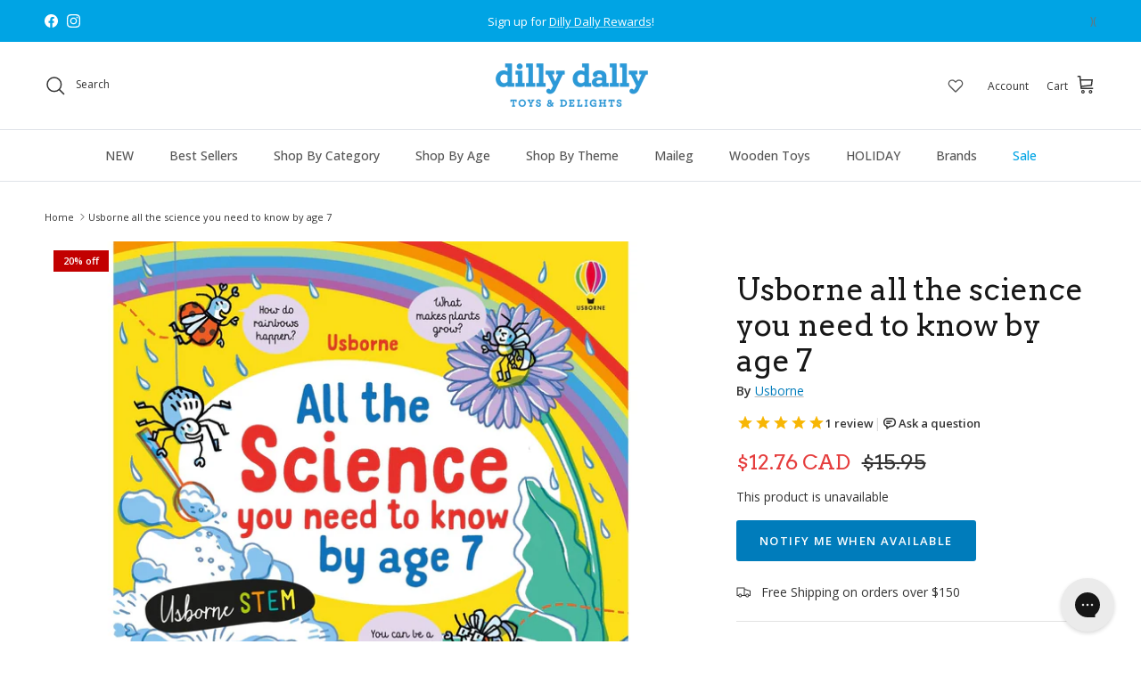

--- FILE ---
content_type: text/html; charset=utf-8
request_url: https://dillydallykids.ca/products/usborne-all-the-science-you-need-to-know-by-age-7
body_size: 82874
content:
<!doctype html>
<html class="no-js" lang="en" dir="ltr">
<head>
<!-- Start of Shoplift scripts -->
<!-- 2025-02-26T23:45:02.0453665Z -->
<style>.shoplift-hide { opacity: 0 !important; }</style>
<script type="text/javascript">(function(rootPath, template, themeRole, themeId, isThemePreview){ /* Generated on 2025-03-06T18:45:01.4905535Z */var N=Object.defineProperty;var j=(m,p,u)=>p in m?N(m,p,{enumerable:!0,configurable:!0,writable:!0,value:u}):m[p]=u;var l=(m,p,u)=>j(m,typeof p!="symbol"?p+"":p,u);(function(){"use strict";var m=" daum[ /]| deusu/| yadirectfetcher|(?:^|[^g])news(?!sapphire)|(?<! (?:channel/|google/))google(?!(app|/google| pixel))|(?<! cu)bots?(?:\\b|_)|(?<!(?: ya| yandex|^job|inapp;) ?)search|(?<!(?:lib))http|(?<![hg]m)score|@[a-z][\\w-]+\\.|\\(\\)|\\.com|\\b\\d{13}\\b|^<|^[\\w \\.\\-\\(?:\\):]+(?:/v?\\d+(?:\\.\\d+)?(?:\\.\\d{1,10})*?)?(?:,|$)|^[^ ]{50,}$|^\\d+\\b|^\\w+/[\\w\\(\\)]*$|^active|^ad muncher|^amaya|^avsdevicesdk/|^biglotron|^bot|^bw/|^clamav[ /]|^client/|^cobweb/|^custom|^ddg[_-]android|^discourse|^dispatch/\\d|^downcast/|^duckduckgo|^facebook|^getright/|^gozilla/|^hobbit|^hotzonu|^hwcdn/|^jeode/|^jetty/|^jigsaw|^microsoft bits|^movabletype|^mozilla/\\d\\.\\d \\(compatible;?\\)$|^mozilla/\\d\\.\\d \\w*$|^navermailapp|^netsurf|^offline|^owler|^postman|^python|^rank|^read|^reed|^rest|^rss|^snapchat|^space bison|^svn|^swcd |^taringa|^thumbor/|^track|^valid|^w3c|^webbandit/|^webcopier|^wget|^whatsapp|^wordpress|^xenu link sleuth|^yahoo|^yandex|^zdm/\\d|^zoom marketplace/|^{{.*}}$|admin|analyzer|archive|ask jeeves/teoma|bit\\.ly/|bluecoat drtr|browsex|burpcollaborator|capture|catch|check|chrome-lighthouse|chromeframe|classifier|clean|cloud|crawl|cypress/|dareboost|datanyze|dejaclick|detect|dmbrowser|download|evc-batch/|feed|firephp|gomezagent|headless|httrack|hubspot marketing grader|hydra|ibisbrowser|images|insight|inspect|iplabel|ips-agent|java(?!;)|library|mail\\.ru/|manager|measure|neustar wpm|node|nutch|offbyone|optimize|pageburst|pagespeed|parser|perl|phantomjs|pingdom|powermarks|preview|proxy|ptst[ /]\\d|reputation|resolver|retriever|rexx;|rigor|rss\\b|scan|scrape|server|sogou|sparkler/|speedcurve|spider|splash|statuscake|synapse|synthetic|tools|torrent|trace|transcoder|url|virtuoso|wappalyzer|watch|webglance|webkit2png|whatcms/|zgrab",p=/bot|spider|crawl|http|lighthouse/i,u;function I(){if(u instanceof RegExp)return u;try{u=new RegExp(m,"i")}catch{u=p}return u}function A(r){return!!r&&I().test(r)}class v{constructor(){l(this,"timestamp");this.timestamp=new Date}}class P extends v{constructor(e,s,i){super();l(this,"type");l(this,"testId");l(this,"hypothesisId");this.type=3,this.testId=e,this.hypothesisId=s,this.timestamp=i}}class x extends v{constructor(e){super();l(this,"type");l(this,"path");this.type=4,this.path=e}}class E extends v{constructor(e){super();l(this,"type");l(this,"cart");this.type=5,this.cart=e}}class w extends Error{constructor(){super();l(this,"isBot");this.isBot=!0}}function L(r,t,e){for(const s of t.selectors){const i=r.querySelectorAll(s.cssSelector);for(let o=0;o<i.length;o++)e(t.testId,t.hypothesisId)}S(r,t,(s,i,o,n,a)=>a(i,o),e)}function H(r,t,e){for(const s of t.selectors)b(r,t.testId,t.hypothesisId,s,e??(()=>{}));S(r,t,b,e??(()=>{}))}function V(r){return r.urlPatterns.reduce((t,e)=>{switch(e.operator){case"contains":return t+`.*${e}.*`;case"endsWith":return t+`.*${e}`;case"startsWith":return t+`${e}.*`}},"")}function S(r,t,e,s){new MutationObserver(()=>{for(const o of t.selectors)e(r,t.testId,t.hypothesisId,o,s)}).observe(r.documentElement,{childList:!0,subtree:!0})}function b(r,t,e,s,i){const o=r.querySelectorAll(s.cssSelector);for(let n=0;n<o.length;n++){let a=o.item(n);if(a instanceof HTMLElement&&a.dataset.shoplift!==""){a.dataset.shoplift="";for(const c of s.actions.sort(O))a=R(r,s.cssSelector,a,c)}}return o.length>0&&i?(i(t,e),!0):!1}function R(r,t,e,s){switch(s.type){case"innerHtml":e.innerHTML=s.value;break;case"attribute":q(e,s.scope,s.value);break;case"css":F(r,t,s.value);break;case"js":M(r,e,s);break;case"copy":return _(e);case"remove":$(e);break;case"move":D(e,parseInt(s.value));break}return e}function q(r,t,e){r.setAttribute(t,e)}function F(r,t,e){var i;const s=r.createElement("style");s.innerHTML=`${t} { ${e} }`,(i=r.getElementsByTagName("head")[0])==null||i.appendChild(s)}function M(r,t,e){Function("document","element",`use strict; ${e.value}`)(r,t)}function _(r){const t=r.cloneNode(!0);if(!r.parentNode)throw"Can't copy node outside of DOM";return r.parentNode.insertBefore(t,r.nextSibling),t}function $(r){r.remove()}function D(r,t){if(t===0)return;const e=Array.prototype.slice.call(r.parentElement.children).indexOf(r),s=Math.min(Math.max(e+t,0),r.parentElement.children.length-1);r.parentElement.children.item(s).insertAdjacentElement(t>0?"afterend":"beforebegin",r)}function O(r,t){return k(r)-k(t)}function k(r){return r.type==="copy"||r.type==="remove"?0:1}function g(r,t){return typeof t=="string"&&/\d{4}-\d{2}-\d{2}T\d{2}:\d{2}:\d{2}.\d+(?:Z|[+-]\d+)/.test(t)?new Date(t):t}function T(r,t){return t}class z{constructor(t,e,s,i,o,n,a,c,h,d){l(this,"skipScriptSessionKey","Shoplift_SkipScript");l(this,"essentialSessionKey","Shoplift_Essential");l(this,"analyticsSessionKey","Shoplift_Analytics");l(this,"legacySessionKey");l(this,"cssHideClass");l(this,"testConfigs");l(this,"inactiveTestConfigs");l(this,"testsFilteredByAudience");l(this,"sendPageView");l(this,"shopliftDebug");l(this,"useGtag");l(this,"getCountryTimeout");l(this,"state");l(this,"shopifyAnalyticsId");l(this,"cookie",document.cookie);l(this,"isSyncing",!1);l(this,"fetch");l(this,"localStorageSet");l(this,"localStorageGet");l(this,"urlParams",new URLSearchParams(window.location.search));l(this,"device");this.shop=t,this.host=e,this.eventHost=s,this.legacySessionKey=`SHOPLIFT_SESSION_${this.shop}`,this.cssHideClass=i?"shoplift-hide":"",this.testConfigs=h.map(y=>({...y,startAt:new Date(y.startAt),statusHistory:y.statusHistory.map(C=>({...C,createdAt:new Date(C.createdAt)}))})),this.inactiveTestConfigs=d,this.sendPageView=!!o,this.shopliftDebug=n===!0,this.useGtag=a===!0,this.fetch=window.fetch.bind(window),this.localStorageSet=window.localStorage.setItem.bind(window.localStorage),this.localStorageGet=window.localStorage.getItem.bind(window.localStorage);const f=this.getDeviceType();this.device=f!=="tablet"?f:"mobile",this.state=this.loadState(),this.shopifyAnalyticsId=this.getShopifyAnalyticsId(),this.testsFilteredByAudience=h.filter(y=>y.status=="active"),this.getCountryTimeout=c===1000?1e3:c,this.log("State Loaded",JSON.stringify(this.state))}async init(){try{if(this.log("Shoplift script initializing"),window.Shopify&&window.Shopify.designMode){this.log("Skipping script for design mode");return}if(window.location.href.includes("slScreenshot=true")){this.log("Skipping script for screenshot"),this.setShoplift();return}if(window.location.href.includes("slSessionSkipScript=true")){this.log("Skipping script and persisting to session storage"),sessionStorage.setItem(this.skipScriptSessionKey,"true"),this.setShoplift();return}if(sessionStorage.getItem(this.skipScriptSessionKey)){this.log("Skipping script from session storage"),this.setShoplift();return}if(window.location.hostname.endsWith(".shopifypreview.com")||window.location.hostname.endsWith(".edgemesh.com")){this.log("Skipping script for preview");return}if(window.location.href.includes("isShopliftMerchant")){const e=this.urlParams.get("isShopliftMerchant")==="true";this.log("Setting merchant session to %s",e),this.state.essential.isMerchant=e,this.persistEssentialState()}if(A(navigator.userAgent)||(this.shopifyAnalyticsId=this.getShopifyAnalyticsId(),this.monitorConsentChange(),this.checkForThemePreview()))return;if(await this.refreshVisitor(this.shopifyAnalyticsId),await this.handleVisitorTest()){this.log("Redirecting for visitor test");return}this.setShoplift(),this.showPage(),await this.finalize(),console.log("SHOPLIFT SCRIPT INITIALIZED!")}catch(t){if(t instanceof w)return;throw t}finally{typeof window.shoplift!="object"&&(window.shoplift={isHypothesisActive:async t=>!1,setAnalyticsConsent:t=>{throw"Shoplift not initialized"},getVisitorData:()=>{throw"Shoplift not initialized"}})}}async finalize(){const t=await this.getCartState();t!==null&&this.queueCartUpdate(t),this.pruneStateAndSave(),await this.syncAllEvents()}setShoplift(){this.log("Setting up public API");const e=this.urlParams.get("slVariant")==="true",s=e?null:this.urlParams.get("slVariant");window.shoplift={isHypothesisActive:async i=>{if(this.log("Script checking variant for hypothesis '%s'",i),e)return this.log("Forcing variant for hypothesis '%s'",i),!0;if(s!==null)return this.log("Forcing hypothesis '%s'",s),i===s;const o=this.testConfigs.find(a=>a.hypotheses.some(c=>c.id===i));if(!o)return this.log("No test found for hypothesis '%s'",i),!1;const n=this.state.essential.visitorTests.find(a=>a.testId===o.id);return n?(this.log("Active visitor test found",i),n.hypothesisId===i):(await this.manuallySplitVisitor(o),this.testConfigs.some(a=>a.hypotheses.some(c=>c.id===i&&this.state.essential.visitorTests.some(h=>h.hypothesisId===c.id))))},setAnalyticsConsent:async i=>{await this.onConsentChange(i,!0)},getVisitorData:()=>({visitor:this.state.analytics.visitor,visitorTests:this.state.essential.visitorTests.filter(i=>!i.isInvalid).map(i=>{const{shouldSendToGa:o,...n}=i;return n})})}}async manuallySplitVisitor(t){this.log("Starting manual split for test '%s'",t.id),await this.handleVisitorTest([t]),this.saveState(),this.syncAllEvents()}async handleVisitorTest(t){await this.filterTestsByAudience(this.testConfigs,this.state.analytics.visitor??this.buildBaseVisitor(),this.state.essential.visitorTests);let e=t?t.filter(i=>this.testsFilteredByAudience.some(o=>o.id===i.id)):this.testsForUrl(this.testsFilteredByAudience);if(e.length>0){this.log("Existing visitor on test page");const i=this.getCurrentVisitorHypothesis(e);if(i){this.log("Found current visitor test");const c=this.considerRedirect(i);return c&&(this.log("Redirecting for current visitor test"),this.redirect(i)),c}this.log("No active test relation for test page");const o=this.testsForUrl(this.inactiveTestConfigs.filter(c=>this.testIsPaused(c)&&c.hypotheses.some(h=>this.state.essential.visitorTests.some(d=>d.hypothesisId===h.id)))).map(c=>c.id);if(o.length>0)return this.log("Visitor has paused tests for test page, skipping test assignment: %o",o),!1;if(this.hasThemeAndOtherTestTypes(this.testsFilteredByAudience)){this.log("Store has both theme and non-theme tests");const c=this.visitorActiveTestType();this.log("Current visitor test type is '%s'",c);let h;switch(c){case"templateOrUrlRedirect":this.log("Filtering to non-theme tests"),h=d=>d!=="theme";break;case"theme":this.log("Filtering to theme tests"),h=d=>d==="theme";break;case null:h=Math.random()>.5?(this.log("Filtering to theme tests"),d=>d==="theme"):(this.log("Filtering to non-theme tests"),d=>d!=="theme");break}e=e.filter(d=>d.hypotheses.some(f=>f.isControl&&h(f.type)))}if(e.length===0)return this.log("No tests found"),!1;const n=e[Math.floor(Math.random()*e.length)],a=this.pickHypothesis(n);if(a){this.log("Adding local visitor to test '%s', hypothesis '%s'",n.id,a.id),this.queueAddVisitorToTest(n.id,a);const c=this.considerRedirect(a);return c&&(this.log("Redirecting for new test"),this.redirect(a)),c}this.log("No hypothesis found")}return this.includeInDomTests(),!1}includeInDomTests(){const t=this.getDomTestsForCurrentUrl(),e=this.getVisitorDomHypothesis(t);for(const s of t){this.log("Evaluating dom test '%s'",s.id);const o=e.find(n=>s.hypotheses.some(a=>n.id===a.id))??this.pickHypothesis(s);if(!o){this.log("Failed to pick hypothesis for test");continue}if(o.isControl){this.log("Test has no dom actions to take, detect selector for test inclusion");const n=s.hypotheses.filter(a=>a.id!==o.id).flatMap(a=>{var c;return((c=a.domSelectors)==null?void 0:c.map(h=>({...h,testId:s.id})))??[]});n.length>0&&L(document,{testId:s.id,hypothesisId:o.id,selectors:n},a=>{this.queueAddVisitorToTest(a,o),this.syncAllEvents()});continue}if(!o.domSelectors||o.domSelectors.length===0){this.log("No selectors found, skipping hypothesis");continue}this.log("Watching for selectors"),H(document,{testId:s.id,hypothesisId:o.id,selectors:o.domSelectors},n=>{this.queueAddVisitorToTest(n,o),this.syncAllEvents()})}}considerRedirect(t){if(this.log("Considering redirect for hypothesis '%s'",t.id),t.isControl)return this.log("Skipping redirect for control"),!1;if(t.type==="basicScript"||t.type==="manualScript")return this.log("Skipping redirect for script test"),!1;const e=this.state.essential.visitorTests.find(n=>n.hypothesisId===t.id),s=new URL(window.location.toString()),o=new URLSearchParams(window.location.search).get("view");if(t.type==="theme"){if(!(t.themeId===themeId)){if(this.log("Theme id '%s' is not hypothesis theme ID '%s'",t.themeId,themeId),e&&e.themeId!==t.themeId&&(e.themeId===themeId||!this.isThemePreview()))this.log("On old theme, redirecting and updating local visitor"),e.themeId=t.themeId;else if(this.isThemePreview())return this.log("On non-test theme, skipping redirect"),!1;return this.log("Hiding page to redirect for theme test"),this.hidePage(),!0}return!1}else if(t.type!=="dom"&&t.affix!==template.suffix&&t.affix!==o||t.redirectPath&&!s.pathname.endsWith(t.redirectPath))return this.log("Hiding page to redirect for template test"),this.hidePage(),!0;return this.log("Not redirecting"),!1}redirect(t){if(this.log("Redirecting to hypothesis '%s'",t.id),t.isControl)return;const e=new URL(window.location.toString());if(e.searchParams.delete("view"),t.redirectPath){const s=RegExp("^(/w{2}-w{2})/").exec(e.pathname);if(s&&s.length>1){const i=s[1];e.pathname=`${i}${t.redirectPath}`}else e.pathname=t.redirectPath}else t.type==="theme"?(e.searchParams.set("_ab","0"),e.searchParams.set("_fd","0"),e.searchParams.set("_sc","1"),e.searchParams.set("preview_theme_id",t.themeId.toString())):t.type!=="urlRedirect"&&e.searchParams.set("view",t.affix);this.queueRedirect(e)}async refreshVisitor(t){if(console.log(`${t}:${this.state.essential.isFirstLoad}:${this.testConfigs.some(s=>s.visitorOption!=="all")}`),t===null||!this.state.essential.isFirstLoad||!this.testConfigs.some(s=>s.visitorOption!=="all"))return;this.hidePage();const e=await this.getVisitor(t);e&&e.id&&this.updateLocalVisitor(e)}buildBaseVisitor(){return{shopifyAnalyticsId:this.shopifyAnalyticsId,device:this.device,country:null,...this.state.essential.initialState}}getInitialState(){const t=this.getUTMValue("utm_source")??"",e=this.getUTMValue("utm_medium")??"",s=this.getUTMValue("utm_campaign")??"",i=this.getUTMValue("utm_content")??"",o=window.document.referrer,n=this.device;return{createdAt:new Date,utmSource:t,utmMedium:e,utmCampaign:s,utmContent:i,referrer:o,device:n}}checkForThemePreview(){return this.log("Checking for theme preview"),this.isThemePreview()?this.state.essential.isMerchant?(this.log("Merchant previewing theme"),this.clearThemeBar(!0,!1,this.state),!0):this.state.essential.visitorTests.some(t=>{var e;return t.isThemeTest&&((e=this.getHypothesis(t.hypothesisId))==null?void 0:e.themeId)===themeId})?(this.log("On active theme test, removing theme bar"),this.clearThemeBar(!1,!0,this.state),!1):this.state.essential.visitorTests.some(t=>t.isThemeTest&&!this.getHypothesis(t.hypothesisId)&&(t.themeId==null||t.themeId===themeId))?(this.log("Visitor is on an inactive theme test, redirecting to main theme"),this.redirectToMainTheme(),!0):this.state.essential.isFirstLoad&&this.testConfigs.some(t=>t.hypotheses.some(e=>e.themeId===themeId))?(this.log("No visitor found for active theme test, redirecting to main theme"),this.redirectToMainTheme(),!0):this.inactiveTestConfigs.some(t=>t.hypotheses.some(e=>e.themeId===themeId))?(this.log("Current theme is an inactive theme test, redirecting to main theme"),this.redirectToMainTheme(),!0):this.testConfigs.some(t=>t.hypotheses.some(e=>e.themeId===themeId))?(this.log("Falling back to clearing theme bar"),this.clearThemeBar(!1,!0,this.state),!1):(this.log("No tests on current theme, skipping script"),this.clearThemeBar(!0,!1,this.state),!0):(this.log("Not on theme preview"),this.clearThemeBar(!0,!1,this.state),!1)}redirectToMainTheme(){this.hidePage();const t=new URL(window.location.toString());t.searchParams.set("preview_theme_id",""),this.queueRedirect(t)}testsForUrl(t){const e=new URL(window.location.href),s=this.typeFromTemplate();return t.filter(i=>i.hypotheses.some(o=>o.type!=="dom"&&(o.isControl&&o.type===s&&o.affix===template.suffix||o.type==="theme"||o.isControl&&o.type==="urlRedirect"&&o.redirectPath&&e.pathname.endsWith(o.redirectPath)||o.type==="basicScript"))&&(i.ignoreTestViewParameterEnforcement||!e.searchParams.has("view")||i.hypotheses.map(o=>o.affix).includes(e.searchParams.get("view")??"")))}domTestsForUrl(t){const e=new URL(window.location.href);return t.filter(s=>s.hypotheses.some(i=>i.type==="dom"&&i.domSelectors&&i.domSelectors.some(o=>new RegExp(V(o)).test(e.toString()))))}async filterTestsByAudience(t,e,s){const i=[];let o=e.country;!o&&t.some(n=>n.requiresCountry&&!s.some(a=>a.testId===n.id))&&(this.log("Hiding page to check geoip"),this.hidePage(),o=await this.makeJsonRequest({method:"get",url:`${this.eventHost}/api/v0/visitors/get-country`,signal:AbortSignal.timeout(this.getCountryTimeout)}).catch(n=>(this.log("Error getting country",n),null)));for(const n of t){this.log("Checking audience for test '%s'",n.id);const a=this.visitorCreatedDuringTestActive(n.statusHistory);(s.some(h=>h.testId===n.id&&(n.device==="all"||n.device===e.device&&n.device===this.device))||this.isTargetAudience(n,e,a,o))&&(this.log("Visitor is in audience for test '%s'",n.id),i.push(n))}this.testsFilteredByAudience=i}isTargetAudience(t,e,s,i){const o=this.getChannel(e);return(t.device==="all"||t.device===e.device&&t.device===this.device)&&(t.visitorOption==="all"||t.visitorOption==="new"&&s||t.visitorOption==="returning"&&!s)&&(t.targetAudiences.length===0||t.targetAudiences.reduce((n,a)=>n||a.reduce((c,h)=>c&&h(e,s,o,i),!0),!1))}visitorCreatedDuringTestActive(t){let e="";for(const s of t){if(this.state.analytics.visitor!==null&&this.state.analytics.visitor.createdAt<s.createdAt||this.state.essential.initialState.createdAt<s.createdAt)break;e=s.status}return e==="active"}getDomTestsForCurrentUrl(){return this.domTestsForUrl(this.testsFilteredByAudience)}getCurrentVisitorHypothesis(t){return t.flatMap(e=>e.hypotheses).find(e=>e.type!=="dom"&&this.state.essential.visitorTests.some(s=>s.hypothesisId===e.id))}getVisitorDomHypothesis(t){return t.flatMap(e=>e.hypotheses).filter(e=>e.type==="dom"&&this.state.essential.visitorTests.some(s=>s.hypothesisId===e.id))}getHypothesis(t){return this.testConfigs.filter(e=>e.hypotheses.some(s=>s.id===t)).map(e=>e.hypotheses.find(s=>s.id===t))[0]}hasThemeTest(t){return t.some(e=>e.hypotheses.some(s=>s.type==="theme"))}hasTestThatIsNotThemeTest(t){return t.some(e=>e.hypotheses.some(s=>s.type!=="theme"&&s.type!=="dom"))}hasThemeAndOtherTestTypes(t){return this.hasThemeTest(t)&&this.hasTestThatIsNotThemeTest(t)}testIsPaused(t){return t.status==="paused"||t.status==="incompatible"||t.status==="suspended"}visitorActiveTestType(){const t=this.state.essential.visitorTests.filter(e=>this.testConfigs.some(s=>s.hypotheses.some(i=>i.id==e.hypothesisId)));return t.length===0?null:t.some(e=>e.isThemeTest)?"theme":"templateOrUrlRedirect"}pickHypothesis(t){let e=Math.random();const s=t.hypotheses.reduce((o,n)=>o+n.visitorCount,0);return t.hypotheses.sort((o,n)=>o.isControl?n.isControl?0:-1:n.isControl?1:0).reduce((o,n)=>{if(o!==null)return o;const c=t.hypotheses.reduce((h,d)=>h&&d.visitorCount>20,!0)?n.visitorCount/s-n.trafficPercentage:0;return e<=n.trafficPercentage-c?n:(e-=n.trafficPercentage,null)},null)}typeFromTemplate(){switch(template.type){case"collection-list":return"collectionList";case"page":return"landing";case"article":case"blog":case"cart":case"collection":case"index":case"product":case"search":return template.type;default:return null}}queueRedirect(t){this.saveState(),window.setTimeout(()=>window.location.assign(t),0)}async syncAllEvents(){const t=async()=>{if(this.isSyncing){window.setTimeout(()=>void(async()=>await t())(),500);return}try{this.isSyncing=!0,await this.syncEvents(),this.syncGAEvents()}finally{this.isSyncing=!1}};await t()}async syncEvents(){var s,i;if(!this.state.essential.consentApproved||!this.shopifyAnalyticsId||this.state.analytics.queue.length===0)return;const t=this.state.analytics.queue.length,e=this.state.analytics.queue.splice(0,t);this.log("Syncing %s events",t);try{const o={shop:this.shop,visitorDetails:{shopifyAnalyticsId:this.shopifyAnalyticsId,device:((s=this.state.analytics.visitor)==null?void 0:s.device)??this.device,country:((i=this.state.analytics.visitor)==null?void 0:i.country)??null,...this.state.essential.initialState},events:this.state.essential.visitorTests.filter(a=>!a.isInvalid&&!a.isSaved).map(a=>new P(a.testId,a.hypothesisId,a.createdAt)).concat(e)},n=await this.sendEvents(o);n!==null&&this.updateLocalVisitor(n)}catch{this.state.analytics.queue.splice(0,0,...e)}finally{this.saveState()}}syncGAEvents(){if(!this.useGtag||!this.state.essential.consentApproved)return;const t=this.state.essential.visitorTests.filter(e=>e.shouldSendToGa);this.log("Syncing %s ga events",length);try{for(const e of t)this.sendGtagEvent(e.testId,e.hypothesisId),e.shouldSendToGa=!1}catch(e){this.log("Failed sending event to gtag",e)}finally{this.persistEssentialState()}}sendGtagEvent(t,e){this.log("Sending gtag event for",t,e);const s={exp_variant_string:`SL-${t}-${e}`};this.shopliftDebug&&Object.assign(s,{debug_mode:!0}),typeof window.gtag=="function"?gtag("event","experience_impression",s):(this.log("gtag not found, pushing to dataLayer"),window.dataLayer=window.dataLayer||[],window.dataLayer.push({event:"experience_impression",...s}))}updateLocalVisitor(t){let e;({visitorTests:e,...this.state.analytics.visitor}=t);for(const s of this.state.essential.visitorTests.filter(i=>!e.some(o=>o.testId===i.testId)))s.isSaved=!0,s.isInvalid=!0;for(const s of e)this.state.essential.visitorTests.some(o=>o.testId===s.testId)||this.state.essential.visitorTests.push(s);this.state.analytics.visitor.storedAt=new Date}async getVisitor(t){try{return await this.makeJsonRequest({method:"get",url:`${this.eventHost}/api/v0/visitors/by-key/${this.shop}/${t}`})}catch{return null}}async sendEvents(t){return await this.makeJsonRequest({method:"post",url:`${this.eventHost}/api/v0/events`,data:JSON.stringify(t)})}async getRemoteVisitor(t){return await this.makeJsonRequest({method:"get",url:`${this.eventHost}/api/v0/visitors/${t}`})}async updateShopifyAnalyticsId(t,e){return await this.makeJsonRequest({method:"put",url:`${this.eventHost}/api/v0/visitors/${t}`,data:JSON.stringify({shop:this.shop,shopifyAnalyticsId:e})})}getUTMValue(t){const s=decodeURIComponent(window.location.search.substring(1)).split("&");for(let i=0;i<s.length;i++){const o=s[i].split("=");if(o[0]===t)return o[1]||null}return null}hidePage(){this.log("Hiding page"),this.cssHideClass&&!window.document.documentElement.classList.contains(this.cssHideClass)&&(window.document.documentElement.classList.add(this.cssHideClass),setTimeout(this.removeAsyncHide(this.cssHideClass),2e3))}showPage(){this.cssHideClass&&this.removeAsyncHide(this.cssHideClass)()}getDeviceType(){function t(){let s=!1;return function(i){(/(android|bb\d+|meego).+mobile|avantgo|bada\/|blackberry|blazer|compal|elaine|fennec|hiptop|iemobile|ip(hone|od)|iris|kindle|lge |maemo|midp|mmp|mobile.+firefox|netfront|opera m(ob|in)i|palm( os)?|phone|p(ixi|re)\/|plucker|pocket|psp|series(4|6)0|symbian|treo|up\.(browser|link)|vodafone|wap|windows ce|xda|xiino/i.test(i)||/1207|6310|6590|3gso|4thp|50[1-6]i|770s|802s|a wa|abac|ac(er|oo|s\-)|ai(ko|rn)|al(av|ca|co)|amoi|an(ex|ny|yw)|aptu|ar(ch|go)|as(te|us)|attw|au(di|\-m|r |s )|avan|be(ck|ll|nq)|bi(lb|rd)|bl(ac|az)|br(e|v)w|bumb|bw\-(n|u)|c55\/|capi|ccwa|cdm\-|cell|chtm|cldc|cmd\-|co(mp|nd)|craw|da(it|ll|ng)|dbte|dc\-s|devi|dica|dmob|do(c|p)o|ds(12|\-d)|el(49|ai)|em(l2|ul)|er(ic|k0)|esl8|ez([4-7]0|os|wa|ze)|fetc|fly(\-|_)|g1 u|g560|gene|gf\-5|g\-mo|go(\.w|od)|gr(ad|un)|haie|hcit|hd\-(m|p|t)|hei\-|hi(pt|ta)|hp( i|ip)|hs\-c|ht(c(\-| |_|a|g|p|s|t)|tp)|hu(aw|tc)|i\-(20|go|ma)|i230|iac( |\-|\/)|ibro|idea|ig01|ikom|im1k|inno|ipaq|iris|ja(t|v)a|jbro|jemu|jigs|kddi|keji|kgt( |\/)|klon|kpt |kwc\-|kyo(c|k)|le(no|xi)|lg( g|\/(k|l|u)|50|54|\-[a-w])|libw|lynx|m1\-w|m3ga|m50\/|ma(te|ui|xo)|mc(01|21|ca)|m\-cr|me(rc|ri)|mi(o8|oa|ts)|mmef|mo(01|02|bi|de|do|t(\-| |o|v)|zz)|mt(50|p1|v )|mwbp|mywa|n10[0-2]|n20[2-3]|n30(0|2)|n50(0|2|5)|n7(0(0|1)|10)|ne((c|m)\-|on|tf|wf|wg|wt)|nok(6|i)|nzph|o2im|op(ti|wv)|oran|owg1|p800|pan(a|d|t)|pdxg|pg(13|\-([1-8]|c))|phil|pire|pl(ay|uc)|pn\-2|po(ck|rt|se)|prox|psio|pt\-g|qa\-a|qc(07|12|21|32|60|\-[2-7]|i\-)|qtek|r380|r600|raks|rim9|ro(ve|zo)|s55\/|sa(ge|ma|mm|ms|ny|va)|sc(01|h\-|oo|p\-)|sdk\/|se(c(\-|0|1)|47|mc|nd|ri)|sgh\-|shar|sie(\-|m)|sk\-0|sl(45|id)|sm(al|ar|b3|it|t5)|so(ft|ny)|sp(01|h\-|v\-|v )|sy(01|mb)|t2(18|50)|t6(00|10|18)|ta(gt|lk)|tcl\-|tdg\-|tel(i|m)|tim\-|t\-mo|to(pl|sh)|ts(70|m\-|m3|m5)|tx\-9|up(\.b|g1|si)|utst|v400|v750|veri|vi(rg|te)|vk(40|5[0-3]|\-v)|vm40|voda|vulc|vx(52|53|60|61|70|80|81|83|85|98)|w3c(\-| )|webc|whit|wi(g |nc|nw)|wmlb|wonu|x700|yas\-|your|zeto|zte\-/i.test(i.substr(0,4)))&&(s=!0)}(navigator.userAgent||navigator.vendor),s}function e(){let s=!1;return function(i){(/android|ipad|playbook|silk/i.test(i)||/1207|6310|6590|3gso|4thp|50[1-6]i|770s|802s|a wa|abac|ac(er|oo|s\-)|ai(ko|rn)|al(av|ca|co)|amoi|an(ex|ny|yw)|aptu|ar(ch|go)|as(te|us)|attw|au(di|\-m|r |s )|avan|be(ck|ll|nq)|bi(lb|rd)|bl(ac|az)|br(e|v)w|bumb|bw\-(n|u)|c55\/|capi|ccwa|cdm\-|cell|chtm|cldc|cmd\-|co(mp|nd)|craw|da(it|ll|ng)|dbte|dc\-s|devi|dica|dmob|do(c|p)o|ds(12|\-d)|el(49|ai)|em(l2|ul)|er(ic|k0)|esl8|ez([4-7]0|os|wa|ze)|fetc|fly(\-|_)|g1 u|g560|gene|gf\-5|g\-mo|go(\.w|od)|gr(ad|un)|haie|hcit|hd\-(m|p|t)|hei\-|hi(pt|ta)|hp( i|ip)|hs\-c|ht(c(\-| |_|a|g|p|s|t)|tp)|hu(aw|tc)|i\-(20|go|ma)|i230|iac( |\-|\/)|ibro|idea|ig01|ikom|im1k|inno|ipaq|iris|ja(t|v)a|jbro|jemu|jigs|kddi|keji|kgt( |\/)|klon|kpt |kwc\-|kyo(c|k)|le(no|xi)|lg( g|\/(k|l|u)|50|54|\-[a-w])|libw|lynx|m1\-w|m3ga|m50\/|ma(te|ui|xo)|mc(01|21|ca)|m\-cr|me(rc|ri)|mi(o8|oa|ts)|mmef|mo(01|02|bi|de|do|t(\-| |o|v)|zz)|mt(50|p1|v )|mwbp|mywa|n10[0-2]|n20[2-3]|n30(0|2)|n50(0|2|5)|n7(0(0|1)|10)|ne((c|m)\-|on|tf|wf|wg|wt)|nok(6|i)|nzph|o2im|op(ti|wv)|oran|owg1|p800|pan(a|d|t)|pdxg|pg(13|\-([1-8]|c))|phil|pire|pl(ay|uc)|pn\-2|po(ck|rt|se)|prox|psio|pt\-g|qa\-a|qc(07|12|21|32|60|\-[2-7]|i\-)|qtek|r380|r600|raks|rim9|ro(ve|zo)|s55\/|sa(ge|ma|mm|ms|ny|va)|sc(01|h\-|oo|p\-)|sdk\/|se(c(\-|0|1)|47|mc|nd|ri)|sgh\-|shar|sie(\-|m)|sk\-0|sl(45|id)|sm(al|ar|b3|it|t5)|so(ft|ny)|sp(01|h\-|v\-|v )|sy(01|mb)|t2(18|50)|t6(00|10|18)|ta(gt|lk)|tcl\-|tdg\-|tel(i|m)|tim\-|t\-mo|to(pl|sh)|ts(70|m\-|m3|m5)|tx\-9|up(\.b|g1|si)|utst|v400|v750|veri|vi(rg|te)|vk(40|5[0-3]|\-v)|vm40|voda|vulc|vx(52|53|60|61|70|80|81|83|85|98)|w3c(\-| )|webc|whit|wi(g |nc|nw)|wmlb|wonu|x700|yas\-|your|zeto|zte\-/i.test(i.substr(0,4)))&&(s=!0)}(navigator.userAgent||navigator.vendor),s}return t()?"mobile":e()?"tablet":"desktop"}removeAsyncHide(t){return()=>{t&&window.document.documentElement.classList.remove(t)}}async getCartState(){try{let t=await this.makeJsonRequest({method:"get",url:`${window.location.origin}/cart.js`});return t===null?null:(t.note===null&&(t=await this.makeJsonRequest({method:"post",url:`${window.location.origin}/cart/update.js`,data:JSON.stringify({note:""})})),t)}catch(t){return this.log("Error sending cart info",t),null}}async makeJsonRequest(t){const e=await this.makeRequest(t);return e===null?null:JSON.parse(await e.text(),g)}async makeRequest(t){const{url:e,method:s,headers:i,data:o,signal:n}=t,a=new Headers;if(i)for(const h in i)a.append(h,i[h]);(!i||!i.Accept)&&a.append("Accept","application/json"),(!i||!i["Content-Type"])&&a.append("Content-Type","application/json"),(this.eventHost.includes("ngrok.io")||this.eventHost.includes("ngrok-free.app"))&&a.append("ngrok-skip-browser-warning","1234");const c=await this.fetch(e,{method:s,headers:a,body:o,signal:n});if(!c.ok){if(c.status===204)return null;if(c.status===422){const h=await c.json();if(typeof h<"u"&&h.isBot)throw new w}throw new Error(`Error sending shoplift request ${c.status}`)}return c}queueAddVisitorToTest(t,e){this.state.essential.visitorTests.some(s=>s.testId===t)||this.state.essential.visitorTests.push({createdAt:new Date,testId:t,hypothesisId:e.id,isThemeTest:e.type==="theme",themeId:e.themeId,isSaved:!1,isInvalid:!1,shouldSendToGa:!0})}queueCartUpdate(t){this.queueEvent(new E(t))}queuePageView(t){this.queueEvent(new x(t))}queueEvent(t){!this.state.essential.consentApproved&&this.state.essential.hasConsentInteraction||this.state.analytics.queue.length>10||this.state.analytics.queue.push(t)}legacyGetLocalStorageVisitor(){const t=this.localStorageGet(this.legacySessionKey);if(t)try{return JSON.parse(t,g)}catch{}return null}pruneStateAndSave(){this.state.essential.visitorTests=this.state.essential.visitorTests.filter(t=>this.testConfigs.some(e=>e.id==t.testId)||this.inactiveTestConfigs.filter(e=>this.testIsPaused(e)).some(e=>e.id===t.testId)),this.saveState()}saveState(){this.persistEssentialState(),this.persistAnalyticsState()}loadState(){const t=this.loadAnalyticsState(),e={analytics:t,essential:this.loadEssentialState(t)},s=this.legacyGetLocalStorageVisitor(),i=this.legacyGetCookieVisitor(),o=[s,i].filter(n=>n!==null).sort((n,a)=>+a.storedAt-+n.storedAt)[0];return e.analytics.visitor===null&&o&&({visitorTests:e.essential.visitorTests,...e.analytics.visitor}=o,e.essential.isFirstLoad=!1,e.essential.initialState={createdAt:o.createdAt,referrer:o.referrer,utmCampaign:o.utmCampaign,utmContent:o.utmContent,utmMedium:o.utmMedium,utmSource:o.utmSource,device:o.device},this.deleteCookie("SHOPLIFT"),this.deleteLocalStorage(this.legacySessionKey)),!e.essential.consentApproved&&e.essential.hasConsentInteraction&&this.deleteLocalStorage(this.analyticsSessionKey),e}loadEssentialState(t){var a;const e=this.loadLocalStorage(this.essentialSessionKey),s=this.loadCookie(this.essentialSessionKey),i=this.getInitialState();(a=t.visitor)!=null&&a.device&&(i.device=t.visitor.device);const o={timestamp:new Date,consentApproved:!1,hasConsentInteraction:!1,debugMode:!1,initialState:i,visitorTests:[],isMerchant:!1,isFirstLoad:!0},n=[e,s].filter(c=>c!==null).sort((c,h)=>+h.timestamp-+c.timestamp)[0]??o;return n.initialState||(t.visitor!==null?n.initialState=t.visitor:(n.initialState=i,n.initialState.createdAt=n.timestamp)),n}loadAnalyticsState(){const t=this.loadLocalStorage(this.analyticsSessionKey),e=this.loadCookie(this.analyticsSessionKey),s={timestamp:new Date,visitor:null,queue:[]};return[t,e].filter(i=>i!==null).sort((i,o)=>+o.timestamp-+i.timestamp)[0]??s}persistEssentialState(){this.log("Persisting essential state"),this.state.essential.isFirstLoad=!1,this.persistLocalStorageState(this.essentialSessionKey,this.state.essential),this.persistCookieState(this.essentialSessionKey,this.state.essential)}persistAnalyticsState(){this.log("Persisting analytics state"),this.state.essential.consentApproved&&(this.persistLocalStorageState(this.analyticsSessionKey,this.state.analytics),this.persistCookieState(this.analyticsSessionKey,this.state.analytics))}loadLocalStorage(t){const e=this.localStorageGet(t);return e===null?null:JSON.parse(e,g)}loadCookie(t){const e=this.getCookie(t);return e===null?null:JSON.parse(e,g)}persistLocalStorageState(t,e){e.timestamp=new Date,this.localStorageSet(t,JSON.stringify(e))}persistCookieState(t,e){e.timestamp=new Date;const s=JSON.stringify(e),i=new Date(new Date().getTime()+864e5*365).toUTCString();document.cookie=`${t}=${s};domain=.${window.location.hostname};path=/;expires=${i};SameSite=Strict;`}deleteCookie(t){const e=new Date(0).toUTCString();document.cookie=`${t}=;domain=.${window.location.hostname};path=/;expires=${e};`}deleteLocalStorage(t){window.localStorage.removeItem(t)}getChannel(t){var s;return((s=[{"name":"cross-network","test":(v) => new RegExp(".*cross-network.*", "i").test(v.utmCampaign)},{"name":"direct","test":(v) => v.utmSource === "" && v.utmMedium === ""},{"name":"paid-shopping","test":(v) => (new RegExp("^(?:Google|IGShopping|aax-us-east\.amazon-adsystem\.com|aax\.amazon-adsystem\.com|alibaba|alibaba\.com|amazon|amazon\.co\.uk|amazon\.com|apps\.shopify\.com|checkout\.shopify\.com|checkout\.stripe\.com|cr\.shopping\.naver\.com|cr2\.shopping\.naver\.com|ebay|ebay\.co\.uk|ebay\.com|ebay\.com\.au|ebay\.de|etsy|etsy\.com|m\.alibaba\.com|m\.shopping\.naver\.com|mercadolibre|mercadolibre\.com|mercadolibre\.com\.ar|mercadolibre\.com\.mx|message\.alibaba\.com|msearch\.shopping\.naver\.com|nl\.shopping\.net|no\.shopping\.net|offer\.alibaba\.com|one\.walmart\.com|order\.shopping\.yahoo\.co\.jp|partners\.shopify\.com|s3\.amazonaws\.com|se\.shopping\.net|shop\.app|shopify|shopify\.com|shopping\.naver\.com|shopping\.yahoo\.co\.jp|shopping\.yahoo\.com|shopzilla|shopzilla\.com|simplycodes\.com|store\.shopping\.yahoo\.co\.jp|stripe|stripe\.com|uk\.shopping\.net|walmart|walmart\.com)$", "i").test(v.utmSource) || new RegExp("^(.*(([^a-df-z]|^)shop|shopping).*)$", "i").test(v.utmCampaign)) && new RegExp("^(.*cp.*|ppc|retargeting|paid.*)$", "i").test(v.utmMedium)},{"name":"paid-search","test":(v) => new RegExp("^(?:360\.cn|alice|aol|ar\.search\.yahoo\.com|ask|at\.search\.yahoo\.com|au\.search\.yahoo\.com|auone|avg|babylon|baidu|biglobe|biglobe\.co\.jp|biglobe\.ne\.jp|bing|br\.search\.yahoo\.com|ca\.search\.yahoo\.com|centrum\.cz|ch\.search\.yahoo\.com|cl\.search\.yahoo\.com|cn\.bing\.com|cnn|co\.search\.yahoo\.com|comcast|conduit|daum|daum\.net|de\.search\.yahoo\.com|dk\.search\.yahoo\.com|dogpile|dogpile\.com|duckduckgo|ecosia\.org|email\.seznam\.cz|eniro|es\.search\.yahoo\.com|espanol\.search\.yahoo\.com|exalead\.com|excite\.com|fi\.search\.yahoo\.com|firmy\.cz|fr\.search\.yahoo\.com|globo|go\.mail\.ru|google|google-play|hk\.search\.yahoo\.com|id\.search\.yahoo\.com|in\.search\.yahoo\.com|incredimail|it\.search\.yahoo\.com|kvasir|lens\.google\.com|lite\.qwant\.com|lycos|m\.baidu\.com|m\.naver\.com|m\.search\.naver\.com|m\.sogou\.com|mail\.rambler\.ru|mail\.yandex\.ru|malaysia\.search\.yahoo\.com|msn|msn\.com|mx\.search\.yahoo\.com|najdi|naver|naver\.com|news\.google\.com|nl\.search\.yahoo\.com|no\.search\.yahoo\.com|ntp\.msn\.com|nz\.search\.yahoo\.com|onet|onet\.pl|pe\.search\.yahoo\.com|ph\.search\.yahoo\.com|pl\.search\.yahoo\.com|play\.google\.com|qwant|qwant\.com|rakuten|rakuten\.co\.jp|rambler|rambler\.ru|se\.search\.yahoo\.com|search-results|search\.aol\.co\.uk|search\.aol\.com|search\.google\.com|search\.smt\.docomo\.ne\.jp|search\.ukr\.net|secureurl\.ukr\.net|seznam|seznam\.cz|sg\.search\.yahoo\.com|so\.com|sogou|sogou\.com|sp-web\.search\.auone\.jp|startsiden|startsiden\.no|suche\.aol\.de|terra|th\.search\.yahoo\.com|tr\.search\.yahoo\.com|tut\.by|tw\.search\.yahoo\.com|uk\.search\.yahoo\.com|ukr|us\.search\.yahoo\.com|virgilio|vn\.search\.yahoo\.com|wap\.sogou\.com|webmaster\.yandex\.ru|websearch\.rakuten\.co\.jp|yahoo|yahoo\.co\.jp|yahoo\.com|yandex|yandex\.by|yandex\.com|yandex\.com\.tr|yandex\.fr|yandex\.kz|yandex\.ru|yandex\.ua|yandex\.uz|zen\.yandex\.ru)$", "i").test(v.utmSource) && new RegExp("^(.*cp.*|ppc|retargeting|paid.*)$", "i").test(v.utmMedium)},{"name":"paid-social","test":(v) => new RegExp("^(?:43things|43things\.com|51\.com|5ch\.net|Hatena|ImageShack|academia\.edu|activerain|activerain\.com|activeworlds|activeworlds\.com|addthis|addthis\.com|airg\.ca|allnurses\.com|allrecipes\.com|alumniclass|alumniclass\.com|ameba\.jp|ameblo\.jp|americantowns|americantowns\.com|amp\.reddit\.com|ancestry\.com|anobii|anobii\.com|answerbag|answerbag\.com|answers\.yahoo\.com|aolanswers|aolanswers\.com|apps\.facebook\.com|ar\.pinterest\.com|artstation\.com|askubuntu|askubuntu\.com|asmallworld\.com|athlinks|athlinks\.com|away\.vk\.com|awe\.sm|b\.hatena\.ne\.jp|baby-gaga|baby-gaga\.com|babyblog\.ru|badoo|badoo\.com|bebo|bebo\.com|beforeitsnews|beforeitsnews\.com|bharatstudent|bharatstudent\.com|biip\.no|biswap\.org|bit\.ly|blackcareernetwork\.com|blackplanet|blackplanet\.com|blip\.fm|blog\.com|blog\.feedspot\.com|blog\.goo\.ne\.jp|blog\.naver\.com|blog\.yahoo\.co\.jp|blogg\.no|bloggang\.com|blogger|blogger\.com|blogher|blogher\.com|bloglines|bloglines\.com|blogs\.com|blogsome|blogsome\.com|blogspot|blogspot\.com|blogster|blogster\.com|blurtit|blurtit\.com|bookmarks\.yahoo\.co\.jp|bookmarks\.yahoo\.com|br\.pinterest\.com|brightkite|brightkite\.com|brizzly|brizzly\.com|business\.facebook\.com|buzzfeed|buzzfeed\.com|buzznet|buzznet\.com|cafe\.naver\.com|cafemom|cafemom\.com|camospace|camospace\.com|canalblog\.com|care\.com|care2|care2\.com|caringbridge\.org|catster|catster\.com|cbnt\.io|cellufun|cellufun\.com|centerblog\.net|chat\.zalo\.me|chegg\.com|chicagonow|chicagonow\.com|chiebukuro\.yahoo\.co\.jp|classmates|classmates\.com|classquest|classquest\.com|co\.pinterest\.com|cocolog-nifty|cocolog-nifty\.com|copainsdavant\.linternaute\.com|couchsurfing\.org|cozycot|cozycot\.com|cross\.tv|crunchyroll|crunchyroll\.com|cyworld|cyworld\.com|cz\.pinterest\.com|d\.hatena\.ne\.jp|dailystrength\.org|deluxe\.com|deviantart|deviantart\.com|dianping|dianping\.com|digg|digg\.com|diigo|diigo\.com|discover\.hubpages\.com|disqus|disqus\.com|dogster|dogster\.com|dol2day|dol2day\.com|doostang|doostang\.com|dopplr|dopplr\.com|douban|douban\.com|draft\.blogger\.com|draugiem\.lv|drugs-forum|drugs-forum\.com|dzone|dzone\.com|edublogs\.org|elftown|elftown\.com|epicurious\.com|everforo\.com|exblog\.jp|extole|extole\.com|facebook|facebook\.com|faceparty|faceparty\.com|fandom\.com|fanpop|fanpop\.com|fark|fark\.com|fb|fb\.me|fc2|fc2\.com|feedspot|feministing|feministing\.com|filmaffinity|filmaffinity\.com|flickr|flickr\.com|flipboard|flipboard\.com|folkdirect|folkdirect\.com|foodservice|foodservice\.com|forums\.androidcentral\.com|forums\.crackberry\.com|forums\.imore\.com|forums\.nexopia\.com|forums\.webosnation\.com|forums\.wpcentral\.com|fotki|fotki\.com|fotolog|fotolog\.com|foursquare|foursquare\.com|free\.facebook\.com|friendfeed|friendfeed\.com|fruehstueckstreff\.org|fubar|fubar\.com|gaiaonline|gaiaonline\.com|gamerdna|gamerdna\.com|gather\.com|geni\.com|getpocket\.com|glassboard|glassboard\.com|glassdoor|glassdoor\.com|godtube|godtube\.com|goldenline\.pl|goldstar|goldstar\.com|goo\.gl|gooblog|goodreads|goodreads\.com|google\+|googlegroups\.com|googleplus|govloop|govloop\.com|gowalla|gowalla\.com|gree\.jp|groups\.google\.com|gulli\.com|gutefrage\.net|habbo|habbo\.com|hi5|hi5\.com|hootsuite|hootsuite\.com|houzz|houzz\.com|hoverspot|hoverspot\.com|hr\.com|hu\.pinterest\.com|hubculture|hubculture\.com|hubpages\.com|hyves\.net|hyves\.nl|ibibo|ibibo\.com|id\.pinterest\.com|identi\.ca|ig|imageshack\.com|imageshack\.us|imvu|imvu\.com|in\.pinterest\.com|insanejournal|insanejournal\.com|instagram|instagram\.com|instapaper|instapaper\.com|internations\.org|interpals\.net|intherooms|intherooms\.com|irc-galleria\.net|is\.gd|italki|italki\.com|jammerdirect|jammerdirect\.com|jappy\.com|jappy\.de|kaboodle\.com|kakao|kakao\.com|kakaocorp\.com|kaneva|kaneva\.com|kin\.naver\.com|l\.facebook\.com|l\.instagram\.com|l\.messenger\.com|last\.fm|librarything|librarything\.com|lifestream\.aol\.com|line|line\.me|linkedin|linkedin\.com|listal|listal\.com|listography|listography\.com|livedoor\.com|livedoorblog|livejournal|livejournal\.com|lm\.facebook\.com|lnkd\.in|m\.blog\.naver\.com|m\.cafe\.naver\.com|m\.facebook\.com|m\.kin\.naver\.com|m\.vk\.com|m\.yelp\.com|mbga\.jp|medium\.com|meetin\.org|meetup|meetup\.com|meinvz\.net|meneame\.net|menuism\.com|messages\.google\.com|messages\.yahoo\.co\.jp|messenger|messenger\.com|mix\.com|mixi\.jp|mobile\.facebook\.com|mocospace|mocospace\.com|mouthshut|mouthshut\.com|movabletype|movabletype\.com|mubi|mubi\.com|my\.opera\.com|myanimelist\.net|myheritage|myheritage\.com|mylife|mylife\.com|mymodernmet|mymodernmet\.com|myspace|myspace\.com|netvibes|netvibes\.com|news\.ycombinator\.com|newsshowcase|nexopia|ngopost\.org|niconico|nicovideo\.jp|nightlifelink|nightlifelink\.com|ning|ning\.com|nl\.pinterest\.com|odnoklassniki\.ru|odnoklassniki\.ua|okwave\.jp|old\.reddit\.com|oneworldgroup\.org|onstartups|onstartups\.com|opendiary|opendiary\.com|oshiete\.goo\.ne\.jp|out\.reddit\.com|over-blog\.com|overblog\.com|paper\.li|partyflock\.nl|photobucket|photobucket\.com|pinboard|pinboard\.in|pingsta|pingsta\.com|pinterest|pinterest\.at|pinterest\.ca|pinterest\.ch|pinterest\.cl|pinterest\.co\.kr|pinterest\.co\.uk|pinterest\.com|pinterest\.com\.au|pinterest\.com\.mx|pinterest\.de|pinterest\.es|pinterest\.fr|pinterest\.it|pinterest\.jp|pinterest\.nz|pinterest\.ph|pinterest\.pt|pinterest\.ru|pinterest\.se|pixiv\.net|pl\.pinterest\.com|playahead\.se|plurk|plurk\.com|plus\.google\.com|plus\.url\.google\.com|pocket\.co|posterous|posterous\.com|pro\.homeadvisor\.com|pulse\.yahoo\.com|qapacity|qapacity\.com|quechup|quechup\.com|quora|quora\.com|qzone\.qq\.com|ravelry|ravelry\.com|reddit|reddit\.com|redux|redux\.com|renren|renren\.com|researchgate\.net|reunion|reunion\.com|reverbnation|reverbnation\.com|rtl\.de|ryze|ryze\.com|salespider|salespider\.com|scoop\.it|screenrant|screenrant\.com|scribd|scribd\.com|scvngr|scvngr\.com|secondlife|secondlife\.com|serverfault|serverfault\.com|shareit|sharethis|sharethis\.com|shvoong\.com|sites\.google\.com|skype|skyrock|skyrock\.com|slashdot\.org|slideshare\.net|smartnews\.com|snapchat|snapchat\.com|social|sociallife\.com\.br|socialvibe|socialvibe\.com|spaces\.live\.com|spoke|spoke\.com|spruz|spruz\.com|ssense\.com|stackapps|stackapps\.com|stackexchange|stackexchange\.com|stackoverflow|stackoverflow\.com|stardoll\.com|stickam|stickam\.com|studivz\.net|suomi24\.fi|superuser|superuser\.com|sweeva|sweeva\.com|t\.co|t\.me|tagged|tagged\.com|taggedmail|taggedmail\.com|talkbiznow|talkbiznow\.com|taringa\.net|techmeme|techmeme\.com|tencent|tencent\.com|tiktok|tiktok\.com|tinyurl|tinyurl\.com|toolbox|toolbox\.com|touch\.facebook\.com|tr\.pinterest\.com|travellerspoint|travellerspoint\.com|tripadvisor|tripadvisor\.com|trombi|trombi\.com|trustpilot|tudou|tudou\.com|tuenti|tuenti\.com|tumblr|tumblr\.com|tweetdeck|tweetdeck\.com|twitter|twitter\.com|twoo\.com|typepad|typepad\.com|unblog\.fr|urbanspoon\.com|ushareit\.com|ushi\.cn|vampirefreaks|vampirefreaks\.com|vampirerave|vampirerave\.com|vg\.no|video\.ibm\.com|vk\.com|vkontakte\.ru|wakoopa|wakoopa\.com|wattpad|wattpad\.com|web\.facebook\.com|web\.skype\.com|webshots|webshots\.com|wechat|wechat\.com|weebly|weebly\.com|weibo|weibo\.com|wer-weiss-was\.de|weread|weread\.com|whatsapp|whatsapp\.com|wiki\.answers\.com|wikihow\.com|wikitravel\.org|woot\.com|wordpress|wordpress\.com|wordpress\.org|xanga|xanga\.com|xing|xing\.com|yahoo-mbga\.jp|yammer|yammer\.com|yelp|yelp\.co\.uk|yelp\.com|youroom\.in|za\.pinterest\.com|zalo|zoo\.gr|zooppa|zooppa\.com)$", "i").test(v.utmSource) && new RegExp("^(.*cp.*|ppc|retargeting|paid.*)$", "i").test(v.utmMedium)},{"name":"paid-video","test":(v) => new RegExp("^(?:blog\.twitch\.tv|crackle|crackle\.com|curiositystream|curiositystream\.com|d\.tube|dailymotion|dailymotion\.com|dashboard\.twitch\.tv|disneyplus|disneyplus\.com|fast\.wistia\.net|help\.hulu\.com|help\.netflix\.com|hulu|hulu\.com|id\.twitch\.tv|iq\.com|iqiyi|iqiyi\.com|jobs\.netflix\.com|justin\.tv|m\.twitch\.tv|m\.youtube\.com|music\.youtube\.com|netflix|netflix\.com|player\.twitch\.tv|player\.vimeo\.com|ted|ted\.com|twitch|twitch\.tv|utreon|utreon\.com|veoh|veoh\.com|viadeo\.journaldunet\.com|vimeo|vimeo\.com|wistia|wistia\.com|youku|youku\.com|youtube|youtube\.com)$", "i").test(v.utmSource) && new RegExp("^(.*cp.*|ppc|retargeting|paid.*)$", "i").test(v.utmMedium)},{"name":"display","test":(v) => new RegExp("^(?:display|banner|expandable|interstitial|cpm)$", "i").test(v.utmMedium)},{"name":"paid-other","test":(v) => new RegExp("^(.*cp.*|ppc|retargeting|paid.*)$", "i").test(v.utmMedium)},{"name":"organic-shopping","test":(v) => new RegExp("^(?:360\.cn|alice|aol|ar\.search\.yahoo\.com|ask|at\.search\.yahoo\.com|au\.search\.yahoo\.com|auone|avg|babylon|baidu|biglobe|biglobe\.co\.jp|biglobe\.ne\.jp|bing|br\.search\.yahoo\.com|ca\.search\.yahoo\.com|centrum\.cz|ch\.search\.yahoo\.com|cl\.search\.yahoo\.com|cn\.bing\.com|cnn|co\.search\.yahoo\.com|comcast|conduit|daum|daum\.net|de\.search\.yahoo\.com|dk\.search\.yahoo\.com|dogpile|dogpile\.com|duckduckgo|ecosia\.org|email\.seznam\.cz|eniro|es\.search\.yahoo\.com|espanol\.search\.yahoo\.com|exalead\.com|excite\.com|fi\.search\.yahoo\.com|firmy\.cz|fr\.search\.yahoo\.com|globo|go\.mail\.ru|google|google-play|hk\.search\.yahoo\.com|id\.search\.yahoo\.com|in\.search\.yahoo\.com|incredimail|it\.search\.yahoo\.com|kvasir|lens\.google\.com|lite\.qwant\.com|lycos|m\.baidu\.com|m\.naver\.com|m\.search\.naver\.com|m\.sogou\.com|mail\.rambler\.ru|mail\.yandex\.ru|malaysia\.search\.yahoo\.com|msn|msn\.com|mx\.search\.yahoo\.com|najdi|naver|naver\.com|news\.google\.com|nl\.search\.yahoo\.com|no\.search\.yahoo\.com|ntp\.msn\.com|nz\.search\.yahoo\.com|onet|onet\.pl|pe\.search\.yahoo\.com|ph\.search\.yahoo\.com|pl\.search\.yahoo\.com|play\.google\.com|qwant|qwant\.com|rakuten|rakuten\.co\.jp|rambler|rambler\.ru|se\.search\.yahoo\.com|search-results|search\.aol\.co\.uk|search\.aol\.com|search\.google\.com|search\.smt\.docomo\.ne\.jp|search\.ukr\.net|secureurl\.ukr\.net|seznam|seznam\.cz|sg\.search\.yahoo\.com|so\.com|sogou|sogou\.com|sp-web\.search\.auone\.jp|startsiden|startsiden\.no|suche\.aol\.de|terra|th\.search\.yahoo\.com|tr\.search\.yahoo\.com|tut\.by|tw\.search\.yahoo\.com|uk\.search\.yahoo\.com|ukr|us\.search\.yahoo\.com|virgilio|vn\.search\.yahoo\.com|wap\.sogou\.com|webmaster\.yandex\.ru|websearch\.rakuten\.co\.jp|yahoo|yahoo\.co\.jp|yahoo\.com|yandex|yandex\.by|yandex\.com|yandex\.com\.tr|yandex\.fr|yandex\.kz|yandex\.ru|yandex\.ua|yandex\.uz|zen\.yandex\.ru)$", "i").test(v.utmSource) || new RegExp("^(.*(([^a-df-z]|^)shop|shopping).*)$", "i").test(v.utmCampaign)},{"name":"organic-social","test":(v) => new RegExp("^(?:43things|43things\.com|51\.com|5ch\.net|Hatena|ImageShack|academia\.edu|activerain|activerain\.com|activeworlds|activeworlds\.com|addthis|addthis\.com|airg\.ca|allnurses\.com|allrecipes\.com|alumniclass|alumniclass\.com|ameba\.jp|ameblo\.jp|americantowns|americantowns\.com|amp\.reddit\.com|ancestry\.com|anobii|anobii\.com|answerbag|answerbag\.com|answers\.yahoo\.com|aolanswers|aolanswers\.com|apps\.facebook\.com|ar\.pinterest\.com|artstation\.com|askubuntu|askubuntu\.com|asmallworld\.com|athlinks|athlinks\.com|away\.vk\.com|awe\.sm|b\.hatena\.ne\.jp|baby-gaga|baby-gaga\.com|babyblog\.ru|badoo|badoo\.com|bebo|bebo\.com|beforeitsnews|beforeitsnews\.com|bharatstudent|bharatstudent\.com|biip\.no|biswap\.org|bit\.ly|blackcareernetwork\.com|blackplanet|blackplanet\.com|blip\.fm|blog\.com|blog\.feedspot\.com|blog\.goo\.ne\.jp|blog\.naver\.com|blog\.yahoo\.co\.jp|blogg\.no|bloggang\.com|blogger|blogger\.com|blogher|blogher\.com|bloglines|bloglines\.com|blogs\.com|blogsome|blogsome\.com|blogspot|blogspot\.com|blogster|blogster\.com|blurtit|blurtit\.com|bookmarks\.yahoo\.co\.jp|bookmarks\.yahoo\.com|br\.pinterest\.com|brightkite|brightkite\.com|brizzly|brizzly\.com|business\.facebook\.com|buzzfeed|buzzfeed\.com|buzznet|buzznet\.com|cafe\.naver\.com|cafemom|cafemom\.com|camospace|camospace\.com|canalblog\.com|care\.com|care2|care2\.com|caringbridge\.org|catster|catster\.com|cbnt\.io|cellufun|cellufun\.com|centerblog\.net|chat\.zalo\.me|chegg\.com|chicagonow|chicagonow\.com|chiebukuro\.yahoo\.co\.jp|classmates|classmates\.com|classquest|classquest\.com|co\.pinterest\.com|cocolog-nifty|cocolog-nifty\.com|copainsdavant\.linternaute\.com|couchsurfing\.org|cozycot|cozycot\.com|cross\.tv|crunchyroll|crunchyroll\.com|cyworld|cyworld\.com|cz\.pinterest\.com|d\.hatena\.ne\.jp|dailystrength\.org|deluxe\.com|deviantart|deviantart\.com|dianping|dianping\.com|digg|digg\.com|diigo|diigo\.com|discover\.hubpages\.com|disqus|disqus\.com|dogster|dogster\.com|dol2day|dol2day\.com|doostang|doostang\.com|dopplr|dopplr\.com|douban|douban\.com|draft\.blogger\.com|draugiem\.lv|drugs-forum|drugs-forum\.com|dzone|dzone\.com|edublogs\.org|elftown|elftown\.com|epicurious\.com|everforo\.com|exblog\.jp|extole|extole\.com|facebook|facebook\.com|faceparty|faceparty\.com|fandom\.com|fanpop|fanpop\.com|fark|fark\.com|fb|fb\.me|fc2|fc2\.com|feedspot|feministing|feministing\.com|filmaffinity|filmaffinity\.com|flickr|flickr\.com|flipboard|flipboard\.com|folkdirect|folkdirect\.com|foodservice|foodservice\.com|forums\.androidcentral\.com|forums\.crackberry\.com|forums\.imore\.com|forums\.nexopia\.com|forums\.webosnation\.com|forums\.wpcentral\.com|fotki|fotki\.com|fotolog|fotolog\.com|foursquare|foursquare\.com|free\.facebook\.com|friendfeed|friendfeed\.com|fruehstueckstreff\.org|fubar|fubar\.com|gaiaonline|gaiaonline\.com|gamerdna|gamerdna\.com|gather\.com|geni\.com|getpocket\.com|glassboard|glassboard\.com|glassdoor|glassdoor\.com|godtube|godtube\.com|goldenline\.pl|goldstar|goldstar\.com|goo\.gl|gooblog|goodreads|goodreads\.com|google\+|googlegroups\.com|googleplus|govloop|govloop\.com|gowalla|gowalla\.com|gree\.jp|groups\.google\.com|gulli\.com|gutefrage\.net|habbo|habbo\.com|hi5|hi5\.com|hootsuite|hootsuite\.com|houzz|houzz\.com|hoverspot|hoverspot\.com|hr\.com|hu\.pinterest\.com|hubculture|hubculture\.com|hubpages\.com|hyves\.net|hyves\.nl|ibibo|ibibo\.com|id\.pinterest\.com|identi\.ca|ig|imageshack\.com|imageshack\.us|imvu|imvu\.com|in\.pinterest\.com|insanejournal|insanejournal\.com|instagram|instagram\.com|instapaper|instapaper\.com|internations\.org|interpals\.net|intherooms|intherooms\.com|irc-galleria\.net|is\.gd|italki|italki\.com|jammerdirect|jammerdirect\.com|jappy\.com|jappy\.de|kaboodle\.com|kakao|kakao\.com|kakaocorp\.com|kaneva|kaneva\.com|kin\.naver\.com|l\.facebook\.com|l\.instagram\.com|l\.messenger\.com|last\.fm|librarything|librarything\.com|lifestream\.aol\.com|line|line\.me|linkedin|linkedin\.com|listal|listal\.com|listography|listography\.com|livedoor\.com|livedoorblog|livejournal|livejournal\.com|lm\.facebook\.com|lnkd\.in|m\.blog\.naver\.com|m\.cafe\.naver\.com|m\.facebook\.com|m\.kin\.naver\.com|m\.vk\.com|m\.yelp\.com|mbga\.jp|medium\.com|meetin\.org|meetup|meetup\.com|meinvz\.net|meneame\.net|menuism\.com|messages\.google\.com|messages\.yahoo\.co\.jp|messenger|messenger\.com|mix\.com|mixi\.jp|mobile\.facebook\.com|mocospace|mocospace\.com|mouthshut|mouthshut\.com|movabletype|movabletype\.com|mubi|mubi\.com|my\.opera\.com|myanimelist\.net|myheritage|myheritage\.com|mylife|mylife\.com|mymodernmet|mymodernmet\.com|myspace|myspace\.com|netvibes|netvibes\.com|news\.ycombinator\.com|newsshowcase|nexopia|ngopost\.org|niconico|nicovideo\.jp|nightlifelink|nightlifelink\.com|ning|ning\.com|nl\.pinterest\.com|odnoklassniki\.ru|odnoklassniki\.ua|okwave\.jp|old\.reddit\.com|oneworldgroup\.org|onstartups|onstartups\.com|opendiary|opendiary\.com|oshiete\.goo\.ne\.jp|out\.reddit\.com|over-blog\.com|overblog\.com|paper\.li|partyflock\.nl|photobucket|photobucket\.com|pinboard|pinboard\.in|pingsta|pingsta\.com|pinterest|pinterest\.at|pinterest\.ca|pinterest\.ch|pinterest\.cl|pinterest\.co\.kr|pinterest\.co\.uk|pinterest\.com|pinterest\.com\.au|pinterest\.com\.mx|pinterest\.de|pinterest\.es|pinterest\.fr|pinterest\.it|pinterest\.jp|pinterest\.nz|pinterest\.ph|pinterest\.pt|pinterest\.ru|pinterest\.se|pixiv\.net|pl\.pinterest\.com|playahead\.se|plurk|plurk\.com|plus\.google\.com|plus\.url\.google\.com|pocket\.co|posterous|posterous\.com|pro\.homeadvisor\.com|pulse\.yahoo\.com|qapacity|qapacity\.com|quechup|quechup\.com|quora|quora\.com|qzone\.qq\.com|ravelry|ravelry\.com|reddit|reddit\.com|redux|redux\.com|renren|renren\.com|researchgate\.net|reunion|reunion\.com|reverbnation|reverbnation\.com|rtl\.de|ryze|ryze\.com|salespider|salespider\.com|scoop\.it|screenrant|screenrant\.com|scribd|scribd\.com|scvngr|scvngr\.com|secondlife|secondlife\.com|serverfault|serverfault\.com|shareit|sharethis|sharethis\.com|shvoong\.com|sites\.google\.com|skype|skyrock|skyrock\.com|slashdot\.org|slideshare\.net|smartnews\.com|snapchat|snapchat\.com|social|sociallife\.com\.br|socialvibe|socialvibe\.com|spaces\.live\.com|spoke|spoke\.com|spruz|spruz\.com|ssense\.com|stackapps|stackapps\.com|stackexchange|stackexchange\.com|stackoverflow|stackoverflow\.com|stardoll\.com|stickam|stickam\.com|studivz\.net|suomi24\.fi|superuser|superuser\.com|sweeva|sweeva\.com|t\.co|t\.me|tagged|tagged\.com|taggedmail|taggedmail\.com|talkbiznow|talkbiznow\.com|taringa\.net|techmeme|techmeme\.com|tencent|tencent\.com|tiktok|tiktok\.com|tinyurl|tinyurl\.com|toolbox|toolbox\.com|touch\.facebook\.com|tr\.pinterest\.com|travellerspoint|travellerspoint\.com|tripadvisor|tripadvisor\.com|trombi|trombi\.com|trustpilot|tudou|tudou\.com|tuenti|tuenti\.com|tumblr|tumblr\.com|tweetdeck|tweetdeck\.com|twitter|twitter\.com|twoo\.com|typepad|typepad\.com|unblog\.fr|urbanspoon\.com|ushareit\.com|ushi\.cn|vampirefreaks|vampirefreaks\.com|vampirerave|vampirerave\.com|vg\.no|video\.ibm\.com|vk\.com|vkontakte\.ru|wakoopa|wakoopa\.com|wattpad|wattpad\.com|web\.facebook\.com|web\.skype\.com|webshots|webshots\.com|wechat|wechat\.com|weebly|weebly\.com|weibo|weibo\.com|wer-weiss-was\.de|weread|weread\.com|whatsapp|whatsapp\.com|wiki\.answers\.com|wikihow\.com|wikitravel\.org|woot\.com|wordpress|wordpress\.com|wordpress\.org|xanga|xanga\.com|xing|xing\.com|yahoo-mbga\.jp|yammer|yammer\.com|yelp|yelp\.co\.uk|yelp\.com|youroom\.in|za\.pinterest\.com|zalo|zoo\.gr|zooppa|zooppa\.com)$", "i").test(v.utmSource) || new RegExp("^(?:social|social-network|social-media|sm|social network|social media)$", "i").test(v.utmMedium)},{"name":"organic-video","test":(v) => new RegExp("^(?:blog\.twitch\.tv|crackle|crackle\.com|curiositystream|curiositystream\.com|d\.tube|dailymotion|dailymotion\.com|dashboard\.twitch\.tv|disneyplus|disneyplus\.com|fast\.wistia\.net|help\.hulu\.com|help\.netflix\.com|hulu|hulu\.com|id\.twitch\.tv|iq\.com|iqiyi|iqiyi\.com|jobs\.netflix\.com|justin\.tv|m\.twitch\.tv|m\.youtube\.com|music\.youtube\.com|netflix|netflix\.com|player\.twitch\.tv|player\.vimeo\.com|ted|ted\.com|twitch|twitch\.tv|utreon|utreon\.com|veoh|veoh\.com|viadeo\.journaldunet\.com|vimeo|vimeo\.com|wistia|wistia\.com|youku|youku\.com|youtube|youtube\.com)$", "i").test(v.utmSource) || new RegExp("^(.*video.*)$", "i").test(v.utmMedium)},{"name":"organic-search","test":(v) => new RegExp("^(?:360\.cn|alice|aol|ar\.search\.yahoo\.com|ask|at\.search\.yahoo\.com|au\.search\.yahoo\.com|auone|avg|babylon|baidu|biglobe|biglobe\.co\.jp|biglobe\.ne\.jp|bing|br\.search\.yahoo\.com|ca\.search\.yahoo\.com|centrum\.cz|ch\.search\.yahoo\.com|cl\.search\.yahoo\.com|cn\.bing\.com|cnn|co\.search\.yahoo\.com|comcast|conduit|daum|daum\.net|de\.search\.yahoo\.com|dk\.search\.yahoo\.com|dogpile|dogpile\.com|duckduckgo|ecosia\.org|email\.seznam\.cz|eniro|es\.search\.yahoo\.com|espanol\.search\.yahoo\.com|exalead\.com|excite\.com|fi\.search\.yahoo\.com|firmy\.cz|fr\.search\.yahoo\.com|globo|go\.mail\.ru|google|google-play|hk\.search\.yahoo\.com|id\.search\.yahoo\.com|in\.search\.yahoo\.com|incredimail|it\.search\.yahoo\.com|kvasir|lens\.google\.com|lite\.qwant\.com|lycos|m\.baidu\.com|m\.naver\.com|m\.search\.naver\.com|m\.sogou\.com|mail\.rambler\.ru|mail\.yandex\.ru|malaysia\.search\.yahoo\.com|msn|msn\.com|mx\.search\.yahoo\.com|najdi|naver|naver\.com|news\.google\.com|nl\.search\.yahoo\.com|no\.search\.yahoo\.com|ntp\.msn\.com|nz\.search\.yahoo\.com|onet|onet\.pl|pe\.search\.yahoo\.com|ph\.search\.yahoo\.com|pl\.search\.yahoo\.com|play\.google\.com|qwant|qwant\.com|rakuten|rakuten\.co\.jp|rambler|rambler\.ru|se\.search\.yahoo\.com|search-results|search\.aol\.co\.uk|search\.aol\.com|search\.google\.com|search\.smt\.docomo\.ne\.jp|search\.ukr\.net|secureurl\.ukr\.net|seznam|seznam\.cz|sg\.search\.yahoo\.com|so\.com|sogou|sogou\.com|sp-web\.search\.auone\.jp|startsiden|startsiden\.no|suche\.aol\.de|terra|th\.search\.yahoo\.com|tr\.search\.yahoo\.com|tut\.by|tw\.search\.yahoo\.com|uk\.search\.yahoo\.com|ukr|us\.search\.yahoo\.com|virgilio|vn\.search\.yahoo\.com|wap\.sogou\.com|webmaster\.yandex\.ru|websearch\.rakuten\.co\.jp|yahoo|yahoo\.co\.jp|yahoo\.com|yandex|yandex\.by|yandex\.com|yandex\.com\.tr|yandex\.fr|yandex\.kz|yandex\.ru|yandex\.ua|yandex\.uz|zen\.yandex\.ru)$", "i").test(v.utmSource) || v.utmMedium.toLowerCase() === "organic"},{"name":"referral","test":(v) => new RegExp("^(?:referral|app|link)$", "i").test(v.utmMedium)},{"name":"email","test":(v) => new RegExp("^(?:email|e-mail|e_mail|e mail)$", "i").test(v.utmMedium) || new RegExp("^(?:email|e-mail|e_mail|e mail)$", "i").test(v.utmSource)},{"name":"affiliate","test":(v) => v.utmMedium.toLowerCase() === "affiliate"},{"name":"audio","test":(v) => v.utmMedium.toLowerCase() === "audio"},{"name":"sms","test":(v) => v.utmSource.toLowerCase() === "sms" || v.utmMedium.toLowerCase() === "sms"},{"name":"mobile-push-notification","test":(v) => v.utmSource.toLowerCase() === "firebase" || new RegExp("(?:.*mobile.*|.*notification.*|push$)", "i").test(v.utmMedium)}].find(i=>i.test(t)))==null?void 0:s.name)??"other"}getShopifyAnalyticsId(){return this.getCookie("_shopify_y")}legacyGetCookieVisitor(){const t=this.getCookie("SHOPLIFT");return t===null?null:JSON.parse(t,g)}getCookie(t){const e=this.cookie.split("; ").filter(s=>s.split("=").at(0)===t).at(0);return e===void 0?null:e.split("=").slice(1).join("=")}monitorConsentChange(){document.addEventListener("visitorConsentCollected",t=>void(async()=>await this.onConsentChange(t.detail.analyticsAllowed,!0))()),document.readyState==="loading"?document.addEventListener("DOMContentLoaded",()=>this.loadShopifyConsentApiWithRetry()):this.loadShopifyConsentApiWithRetry()}loadShopifyConsentApiWithRetry(){let t=0;const e=()=>{this.loadShopifyConsentApi()||t++<10&&window.setTimeout(e,100)};e()}loadShopifyConsentApi(){if(window.Shopify){this.log("Loading Shopify features");const t=async()=>{if(!window.Shopify){this.log("Shopify object missing... suddenly?");return}if(window.Shopify.customerPrivacy===void 0){this.log("Shopify CustomerPrivacy api still missing, trying again in 1000ms"),e=window.setTimeout(()=>void(async()=>await t())(),1e3);return}const s=window.Shopify.customerPrivacy.getTrackingConsent();await this.onConsentChange(window.Shopify.customerPrivacy.analyticsProcessingAllowed(),s==="yes")};let e=window.setTimeout(()=>void(async()=>await t())(),5e3);return window.Shopify.loadFeatures([{name:"consent-tracking-api",version:"0.1"}],s=>{(async()=>{if(window.clearTimeout(e),s){this.log("Error loading consent tracking",s);return}await t()})()}),!0}return!1}async onConsentChange(t,e){try{if(this.log("Consent change detected"),this.state.essential.consentApproved=t,this.state.essential.hasConsentInteraction=e,!this.state.essential.consentApproved){this.state.essential.hasConsentInteraction&&(this.state.analytics.queue.length=0),this.saveState();return}this.cookie=document.cookie,this.shopifyAnalyticsId=this.getShopifyAnalyticsId();for(const s of this.state.analytics.queue.filter(i=>i.type===1||i.type===2)){const i=s;i.shopifyAnalyticsId=this.shopifyAnalyticsId}this.saveState(),await this.syncAllEvents()}catch(s){this.log("Error syncing on consent change",s)}}isThemePreview(){try{return isThemePreview}catch(t){if(t instanceof ReferenceError)try{return themeRole!=="main"}catch(e){if(e instanceof ReferenceError)return window.document.cookie.includes("preview_theme=1");throw e}else throw t}}clearThemeBar(t,e,s){this.log("Looking for theme bar"),this.waitForElement("#preview-bar-iframe").then(i=>(this.log("Found theme bar"),e&&(this.log("Removing theme bar"),i.remove()),t?this.makeJsonRequest({url:`${this.eventHost}/api/v0/logs`,method:"post",data:JSON.stringify({...this.debugState(),stateAtEvaluation:s},T)}):Promise.resolve())).catch(i=>console.error(i))}waitForElement(t){return new Promise(e=>{const s=document.querySelector(t);if(s){e(s);return}const i=new MutationObserver(o=>{const n=document.querySelector(t);if(n){i.disconnect(),e(n);return}});i.observe(document.documentElement,{childList:!0,subtree:!0})})}setDebug(t){this.state.essential.debugMode=t,this.saveState()}log(t,...e){!this.state.essential.debugMode&&!this.shopliftDebug||console.debug(`[SL] ${t}`,...e)}debugState(){return{state:this.state,storage:{essential:this.loadLocalStorage(this.essentialSessionKey),analytics:this.loadLocalStorage(this.analyticsSessionKey)},params:{shop:this.shop,host:this.host,eventHost:this.eventHost,cssHideClass:this.cssHideClass,testConfigs:this.testConfigs,sendPageView:this.sendPageView,isShopifyMerchantCookie:this.getCookie("is_shopify_merchant"),themeId,url:window.location.href,isThemePreview,themeRole}}}debug(){const t=this.debugState();console.log(JSON.stringify(t,T,2))}}(async function(){window.shopliftInstance||(window.shopliftInstance=new z("dillydally-2.myshopify.com","https://app.shoplift.ai","https://events.shoplift.ai",false,false,false,false,1000,[],[{"id":"41b8b0ac-66f5-47b6-b586-3dd4d4f10595","status":"cancelled","hypotheses":[{"id":"203c2c3b-8840-4b79-a3a3-0ffae9ec2dc9","type":"theme","themeId":123457142881,"affix":"","isControl":true,"redirectPath":null},{"id":"09bc07d1-11a4-4272-8abf-fdaae61eb81c","type":"theme","themeId":123514781793,"affix":"","isControl":false,"redirectPath":null}],"ignoreTestViewParameterEnforcement":false},{"id":"c379949b-fcba-4938-91a9-e2fbfdc61426","status":"cancelled","hypotheses":[{"id":"9a7ba305-3bfc-4893-a380-9273965c4471","type":"theme","themeId":123532869729,"affix":"","isControl":true,"redirectPath":null},{"id":"3edb20c4-399d-4b9c-9dc0-bb37af028a35","type":"theme","themeId":123554529377,"affix":"","isControl":false,"redirectPath":null}],"ignoreTestViewParameterEnforcement":false},{"id":"408467a3-b7f5-4ab4-b66c-1479256e9ac2","status":"cancelled","hypotheses":[{"id":"4487dc97-1355-4438-87df-fc1c76573cf2","type":"theme","themeId":123643035745,"affix":"","isControl":true,"redirectPath":null},{"id":"e137e8e0-e27a-4da5-b7fc-bc2ac0ad33a1","type":"theme","themeId":123554529377,"affix":"","isControl":false,"redirectPath":null}],"ignoreTestViewParameterEnforcement":false},{"id":"37587c5a-baf9-4175-b82a-e5211d17149e","status":"cancelled","hypotheses":[{"id":"75039ac0-5c48-418a-a570-c75bffe9e2f6","type":"theme","themeId":123724005473,"affix":"","isControl":true,"redirectPath":null},{"id":"5f8a0a00-fe22-4218-beb3-9fca9515dbc3","type":"theme","themeId":124195078241,"affix":"","isControl":false,"redirectPath":null}],"ignoreTestViewParameterEnforcement":false},{"id":"ed454ae7-739a-49c3-8867-5764b0bcb51d","status":"cancelled","hypotheses":[{"id":"6c0aaa4b-57a8-4e28-99fc-4ecddbdc103d","type":"theme","themeId":123643035745,"affix":"","isControl":true,"redirectPath":null},{"id":"7611c254-5d4d-4aa7-880c-441b7c356eb4","type":"theme","themeId":123689730145,"affix":"","isControl":false,"redirectPath":null}],"ignoreTestViewParameterEnforcement":false}]),await window.shopliftInstance.init())})()})(); })("/", { suffix: "", type: "product" }, "main", 131735421025, false)</script>
<!-- End of Shoplift scripts --><meta charset="utf-8">
<meta name="viewport" content="width=device-width,initial-scale=1">
<title>Usborne all the science you need to know by age 7 &ndash; Dilly Dally Kids</title><link rel="canonical" href="https://dillydallykids.ca/products/usborne-all-the-science-you-need-to-know-by-age-7"><link rel="icon" href="//dillydallykids.ca/cdn/shop/files/DD_Favicon_1.png?crop=center&height=48&v=1652217378&width=48" type="image/png">
  <link rel="apple-touch-icon" href="//dillydallykids.ca/cdn/shop/files/DD_Favicon_1.png?crop=center&height=180&v=1652217378&width=180"><meta name="description" content="This beautifully illustrated book is a perfect introduction for young children. Budding scientists can explore the world around them, from plants and animals to magnets and mirrors - and try some hands-on experiments along the way. With Quicklinks to specially selected websites with videos and quizzes. Founded in 1973 "><meta property="og:site_name" content="Dilly Dally Kids">
<meta property="og:url" content="https://dillydallykids.ca/products/usborne-all-the-science-you-need-to-know-by-age-7">
<meta property="og:title" content="Usborne all the science you need to know by age 7">
<meta property="og:type" content="product">
<meta property="og:description" content="This beautifully illustrated book is a perfect introduction for young children. Budding scientists can explore the world around them, from plants and animals to magnets and mirrors - and try some hands-on experiments along the way. With Quicklinks to specially selected websites with videos and quizzes. Founded in 1973 "><meta property="og:image" content="http://dillydallykids.ca/cdn/shop/products/usborneallthescienceyouneedtoknowbyage7.jpg?crop=center&height=1200&v=1644439519&width=1200">
  <meta property="og:image:secure_url" content="https://dillydallykids.ca/cdn/shop/products/usborneallthescienceyouneedtoknowbyage7.jpg?crop=center&height=1200&v=1644439519&width=1200">
  <meta property="og:image:width" content="1200">
  <meta property="og:image:height" content="1200"><meta property="og:price:amount" content="12.76">
  <meta property="og:price:currency" content="CAD"><meta name="twitter:card" content="summary_large_image">
<meta name="twitter:title" content="Usborne all the science you need to know by age 7">
<meta name="twitter:description" content="This beautifully illustrated book is a perfect introduction for young children. Budding scientists can explore the world around them, from plants and animals to magnets and mirrors - and try some hands-on experiments along the way. With Quicklinks to specially selected websites with videos and quizzes. Founded in 1973 ">
<style>@font-face {
  font-family: "Open Sans";
  font-weight: 400;
  font-style: normal;
  font-display: fallback;
  src: url("//dillydallykids.ca/cdn/fonts/open_sans/opensans_n4.c32e4d4eca5273f6d4ee95ddf54b5bbb75fc9b61.woff2") format("woff2"),
       url("//dillydallykids.ca/cdn/fonts/open_sans/opensans_n4.5f3406f8d94162b37bfa232b486ac93ee892406d.woff") format("woff");
}
@font-face {
  font-family: "Open Sans";
  font-weight: 700;
  font-style: normal;
  font-display: fallback;
  src: url("//dillydallykids.ca/cdn/fonts/open_sans/opensans_n7.a9393be1574ea8606c68f4441806b2711d0d13e4.woff2") format("woff2"),
       url("//dillydallykids.ca/cdn/fonts/open_sans/opensans_n7.7b8af34a6ebf52beb1a4c1d8c73ad6910ec2e553.woff") format("woff");
}
@font-face {
  font-family: "Open Sans";
  font-weight: 500;
  font-style: normal;
  font-display: fallback;
  src: url("//dillydallykids.ca/cdn/fonts/open_sans/opensans_n5.500dcf21ddee5bc5855ad3a20394d3bc363c217c.woff2") format("woff2"),
       url("//dillydallykids.ca/cdn/fonts/open_sans/opensans_n5.af1a06d824dccfb4d400ba874ef19176651ec834.woff") format("woff");
}
@font-face {
  font-family: "Open Sans";
  font-weight: 400;
  font-style: italic;
  font-display: fallback;
  src: url("//dillydallykids.ca/cdn/fonts/open_sans/opensans_i4.6f1d45f7a46916cc95c694aab32ecbf7509cbf33.woff2") format("woff2"),
       url("//dillydallykids.ca/cdn/fonts/open_sans/opensans_i4.4efaa52d5a57aa9a57c1556cc2b7465d18839daa.woff") format("woff");
}
@font-face {
  font-family: "Open Sans";
  font-weight: 700;
  font-style: italic;
  font-display: fallback;
  src: url("//dillydallykids.ca/cdn/fonts/open_sans/opensans_i7.916ced2e2ce15f7fcd95d196601a15e7b89ee9a4.woff2") format("woff2"),
       url("//dillydallykids.ca/cdn/fonts/open_sans/opensans_i7.99a9cff8c86ea65461de497ade3d515a98f8b32a.woff") format("woff");
}
@font-face {
  font-family: Arvo;
  font-weight: 400;
  font-style: normal;
  font-display: fallback;
  src: url("//dillydallykids.ca/cdn/fonts/arvo/arvo_n4.cf5897c91bef7f76bce9d45a5025155aa004d2c7.woff2") format("woff2"),
       url("//dillydallykids.ca/cdn/fonts/arvo/arvo_n4.1700444de931e038b31bac25071cca458ea16547.woff") format("woff");
}
@font-face {
  font-family: Arvo;
  font-weight: 400;
  font-style: normal;
  font-display: fallback;
  src: url("//dillydallykids.ca/cdn/fonts/arvo/arvo_n4.cf5897c91bef7f76bce9d45a5025155aa004d2c7.woff2") format("woff2"),
       url("//dillydallykids.ca/cdn/fonts/arvo/arvo_n4.1700444de931e038b31bac25071cca458ea16547.woff") format("woff");
}
@font-face {
  font-family: "Open Sans";
  font-weight: 400;
  font-style: normal;
  font-display: fallback;
  src: url("//dillydallykids.ca/cdn/fonts/open_sans/opensans_n4.c32e4d4eca5273f6d4ee95ddf54b5bbb75fc9b61.woff2") format("woff2"),
       url("//dillydallykids.ca/cdn/fonts/open_sans/opensans_n4.5f3406f8d94162b37bfa232b486ac93ee892406d.woff") format("woff");
}
@font-face {
  font-family: "Open Sans";
  font-weight: 600;
  font-style: normal;
  font-display: fallback;
  src: url("//dillydallykids.ca/cdn/fonts/open_sans/opensans_n6.15aeff3c913c3fe570c19cdfeed14ce10d09fb08.woff2") format("woff2"),
       url("//dillydallykids.ca/cdn/fonts/open_sans/opensans_n6.14bef14c75f8837a87f70ce22013cb146ee3e9f3.woff") format("woff");
}
:root {
  --page-container-width:          1600px;
  --reading-container-width:       720px;
  --divider-opacity:               0.14;
  --gutter-large:                  30px;
  --gutter-desktop:                20px;
  --gutter-mobile:                 16px;
  --section-padding:               50px;
  --larger-section-padding:        80px;
  --larger-section-padding-mobile: 60px;
  --largest-section-padding:       110px;
  --aos-animate-duration:          0.6s;

  --base-font-family:              "Open Sans", sans-serif;
  --base-font-weight:              400;
  --base-font-style:               normal;
  --heading-font-family:           Arvo, serif;
  --heading-font-weight:           400;
  --heading-font-style:            normal;
  --logo-font-family:              Arvo, serif;
  --logo-font-weight:              400;
  --logo-font-style:               normal;
  --nav-font-family:               "Open Sans", sans-serif;
  --nav-font-weight:               400;
  --nav-font-style:                normal;

  --base-text-size:14px;
  --base-line-height:              1.6;
  --input-text-size:16px;
  --smaller-text-size-1:11px;
  --smaller-text-size-2:14px;
  --smaller-text-size-3:11px;
  --smaller-text-size-4:10px;
  --larger-text-size:34px;
  --super-large-text-size:60px;
  --super-large-mobile-text-size:27px;
  --larger-mobile-text-size:27px;
  --logo-text-size:24px;--btn-letter-spacing: 0.08em;
    --btn-text-transform: uppercase;
    --button-text-size: 12px;
    --quickbuy-button-text-size: 12;
    --small-feature-link-font-size: 0.75em;
    --input-btn-padding-top:             1.2em;
    --input-btn-padding-bottom:          1.2em;--heading-text-transform:none;
  --nav-text-size:                      14px;
  --mobile-menu-font-weight:            600;

  --body-bg-color:                      255 255 255;
  --bg-color:                           255 255 255;
  --body-text-color:                    51 51 51;
  --text-color:                         51 51 51;

  --header-text-col:                    #333333;--header-text-hover-col:             var(--main-nav-link-hover-col);--header-bg-col:                     #ffffff;
  --heading-color:                     23 23 23;
  --body-heading-color:                23 23 23;
  --heading-divider-col:               #dfe3e8;

  --logo-col:                          #171717;
  --main-nav-bg:                       #ffffff;
  --main-nav-link-col:                 #555555;
  --main-nav-link-hover-col:           #007cbb;
  --main-nav-link-featured-col:        #00a4e4;

  --link-color:                        85 85 85;
  --body-link-color:                   85 85 85;

  --btn-bg-color:                        0 124 187;
  --btn-bg-hover-color:                  0 164 228;
  --btn-border-color:                    0 124 187;
  --btn-border-hover-color:              0 164 228;
  --btn-text-color:                      255 255 255;
  --btn-text-hover-color:                255 255 255;--btn-alt-bg-color:                    0 164 228;
  --btn-alt-text-color:                  255 255 255;
  --btn-alt-border-color:                0 164 228;
  --btn-alt-border-hover-color:          0 164 228;--btn-ter-bg-color:                    235 235 235;
  --btn-ter-text-color:                  0 0 0;
  --btn-ter-bg-hover-color:              0 124 187;
  --btn-ter-text-hover-color:            255 255 255;--btn-border-radius: 3px;--color-scheme-default:                             #ffffff;
  --color-scheme-default-color:                       255 255 255;
  --color-scheme-default-text-color:                  51 51 51;
  --color-scheme-default-head-color:                  23 23 23;
  --color-scheme-default-link-color:                  85 85 85;
  --color-scheme-default-btn-text-color:              255 255 255;
  --color-scheme-default-btn-text-hover-color:        255 255 255;
  --color-scheme-default-btn-bg-color:                0 124 187;
  --color-scheme-default-btn-bg-hover-color:          0 164 228;
  --color-scheme-default-btn-border-color:            0 124 187;
  --color-scheme-default-btn-border-hover-color:      0 164 228;
  --color-scheme-default-btn-alt-text-color:          255 255 255;
  --color-scheme-default-btn-alt-bg-color:            0 164 228;
  --color-scheme-default-btn-alt-border-color:        0 164 228;
  --color-scheme-default-btn-alt-border-hover-color:  0 164 228;

  --color-scheme-1:                             #f4f6f8;
  --color-scheme-1-color:                       244 246 248;
  --color-scheme-1-text-color:                  23 23 23;
  --color-scheme-1-head-color:                  23 23 23;
  --color-scheme-1-link-color:                  0 164 228;
  --color-scheme-1-btn-text-color:              255 255 255;
  --color-scheme-1-btn-text-hover-color:        255 255 255;
  --color-scheme-1-btn-bg-color:                0 124 187;
  --color-scheme-1-btn-bg-hover-color:          0 164 228;
  --color-scheme-1-btn-border-color:            0 124 187;
  --color-scheme-1-btn-border-hover-color:      0 164 228;
  --color-scheme-1-btn-alt-text-color:          255 255 255;
  --color-scheme-1-btn-alt-bg-color:            0 164 228;
  --color-scheme-1-btn-alt-border-color:        255 255 255;
  --color-scheme-1-btn-alt-border-hover-color:  255 255 255;

  --color-scheme-2:                             #f4f6f8;
  --color-scheme-2-color:                       244 246 248;
  --color-scheme-2-text-color:                  112 113 115;
  --color-scheme-2-head-color:                  23 23 23;
  --color-scheme-2-link-color:                  0 164 228;
  --color-scheme-2-btn-text-color:              255 255 255;
  --color-scheme-2-btn-text-hover-color:        255 255 255;
  --color-scheme-2-btn-bg-color:                0 124 187;
  --color-scheme-2-btn-bg-hover-color:          0 164 228;
  --color-scheme-2-btn-border-color:            0 124 187;
  --color-scheme-2-btn-border-hover-color:      0 164 228;
  --color-scheme-2-btn-alt-text-color:          255 255 255;
  --color-scheme-2-btn-alt-bg-color:            0 164 228;
  --color-scheme-2-btn-alt-border-color:        255 255 255;
  --color-scheme-2-btn-alt-border-hover-color:  255 255 255;

  /* Shop Pay payment terms */
  --payment-terms-background-color:    #ffffff;--quickbuy-bg: 255 255 255;--body-input-background-color:       rgb(var(--body-bg-color));
  --input-background-color:            rgb(var(--body-bg-color));
  --body-input-text-color:             var(--body-text-color);
  --input-text-color:                  var(--body-text-color);
  --body-input-border-color:           rgb(204, 204, 204);
  --input-border-color:                rgb(204, 204, 204);
  --input-border-color-hover:          rgb(143, 143, 143);
  --input-border-color-active:         rgb(51, 51, 51);

  --swatch-cross-svg:                  url("data:image/svg+xml,%3Csvg xmlns='http://www.w3.org/2000/svg' width='240' height='240' viewBox='0 0 24 24' fill='none' stroke='rgb(204, 204, 204)' stroke-width='0.09' preserveAspectRatio='none' %3E%3Cline x1='24' y1='0' x2='0' y2='24'%3E%3C/line%3E%3C/svg%3E");
  --swatch-cross-hover:                url("data:image/svg+xml,%3Csvg xmlns='http://www.w3.org/2000/svg' width='240' height='240' viewBox='0 0 24 24' fill='none' stroke='rgb(143, 143, 143)' stroke-width='0.09' preserveAspectRatio='none' %3E%3Cline x1='24' y1='0' x2='0' y2='24'%3E%3C/line%3E%3C/svg%3E");
  --swatch-cross-active:               url("data:image/svg+xml,%3Csvg xmlns='http://www.w3.org/2000/svg' width='240' height='240' viewBox='0 0 24 24' fill='none' stroke='rgb(51, 51, 51)' stroke-width='0.09' preserveAspectRatio='none' %3E%3Cline x1='24' y1='0' x2='0' y2='24'%3E%3C/line%3E%3C/svg%3E");

  --footer-divider-col:                #ffffff;
  --footer-text-col:                   255 255 255;
  --footer-heading-col:                255 255 255;
  --footer-bg:                         #007cbb;--product-label-overlay-justify: flex-start;--product-label-overlay-align: flex-start;--product-label-overlay-reduction-text:   #ffffff;
  --product-label-overlay-reduction-bg:     #c20000;
  --product-label-overlay-stock-text:       #ffffff;
  --product-label-overlay-stock-bg:         #09728c;
  --product-label-overlay-new-text:         #ffffff;
  --product-label-overlay-new-bg:           #00a4e4;
  --product-label-overlay-meta-text:        #ffffff;
  --product-label-overlay-meta-bg:          #09728c;
  --product-label-sale-text:                #e53d3d;
  --product-label-sold-text:                #171717;
  --product-label-preorder-text:            #3ea36a;

  --product-block-crop-align:               center;

  
  --product-block-price-align:              flex-start;
  --product-block-price-item-margin-start:  initial;
  --product-block-price-item-margin-end:    .5rem;
  

  --collection-block-image-position:   bottom left;

  --swatch-picker-image-size:          40px;
  --swatch-crop-align:                 center center;

  --image-overlay-text-color:          255 255 255;--image-overlay-bg:                  rgba(0, 0, 0, 0.1);
  --image-overlay-shadow-start:        rgb(0 0 0 / 0.15);
  --image-overlay-box-opacity:         0.9;.image-overlay--bg-box .text-overlay .text-overlay__text {
      --image-overlay-box-bg: 255 255 255;
      --heading-color: var(--body-heading-color);
      --text-color: var(--body-text-color);
      --link-color: var(--body-link-color);
    }--product-inventory-ok-box-color:            #f2faf0;
  --product-inventory-ok-text-color:           #108043;
  --product-inventory-ok-icon-box-fill-color:  #fff;
  --product-inventory-low-box-color:           #fcf1cd;
  --product-inventory-low-text-color:          #dd9a1a;
  --product-inventory-low-icon-box-fill-color: #fff;
  --product-inventory-low-text-color-channels: 16, 128, 67;
  --product-inventory-ok-text-color-channels:  221, 154, 26;

  --rating-star-color: 246 165 41;
}::selection {
    background: rgb(var(--body-heading-color));
    color: rgb(var(--body-bg-color));
  }
  ::-moz-selection {
    background: rgb(var(--body-heading-color));
    color: rgb(var(--body-bg-color));
  }.use-color-scheme--default {
  --product-label-sale-text:           #e53d3d;
  --product-label-sold-text:           #171717;
  --product-label-preorder-text:       #3ea36a;
  --input-background-color:            rgb(var(--body-bg-color));
  --input-text-color:                  var(--body-input-text-color);
  --input-border-color:                rgb(204, 204, 204);
  --input-border-color-hover:          rgb(143, 143, 143);
  --input-border-color-active:         rgb(51, 51, 51);
}</style>

  <link href="//dillydallykids.ca/cdn/shop/t/120/assets/main.css?v=25304058711629873601766091897" rel="stylesheet" type="text/css" media="all" />
<link rel="stylesheet" href="//dillydallykids.ca/cdn/shop/t/120/assets/swatches.css?v=150979665895600658241766091939" media="print" onload="this.media='all'">
    <noscript><link rel="stylesheet" href="//dillydallykids.ca/cdn/shop/t/120/assets/swatches.css?v=150979665895600658241766091939"></noscript><link rel="preload" as="font" href="//dillydallykids.ca/cdn/fonts/open_sans/opensans_n4.c32e4d4eca5273f6d4ee95ddf54b5bbb75fc9b61.woff2" type="font/woff2" crossorigin><link rel="preload" as="font" href="//dillydallykids.ca/cdn/fonts/arvo/arvo_n4.cf5897c91bef7f76bce9d45a5025155aa004d2c7.woff2" type="font/woff2" crossorigin><script>
    document.documentElement.className = document.documentElement.className.replace('no-js', 'js');

    window.theme = {
      info: {
        name: 'Symmetry',
        version: '7.1.0'
      },
      device: {
        hasTouch: window.matchMedia('(any-pointer: coarse)').matches,
        hasHover: window.matchMedia('(hover: hover)').matches
      },
      mediaQueries: {
        md: '(min-width: 768px)',
        productMediaCarouselBreak: '(min-width: 1041px)'
      },
      routes: {
        base: 'https://dillydallykids.ca',
        cart: '/cart',
        cartAdd: '/cart/add.js',
        cartUpdate: '/cart/update.js',
        predictiveSearch: '/search/suggest'
      },
      strings: {
        cartTermsConfirmation: "You must agree to the terms and conditions before continuing.",
        cartItemsQuantityError: "You can only add [QUANTITY] of this item to your cart.",
        generalSearchViewAll: "View all search results",
        noStock: "Sold out",
        noVariant: "Unavailable",
        productsProductChooseA: "Choose a",
        generalSearchPages: "Pages",
        generalSearchNoResultsWithoutTerms: "Sorry, we couldnʼt find any results",
        shippingCalculator: {
          singleRate: "There is one shipping rate for this destination:",
          multipleRates: "There are multiple shipping rates for this destination:",
          noRates: "We do not ship to this destination."
        }
      },
      settings: {
        moneyWithCurrencyFormat: "${{amount}} CAD",
        cartType: "drawer",
        afterAddToCart: "drawer",
        quickbuyStyle: "button",
        externalLinksNewTab: true,
        internalLinksSmoothScroll: true
      }
    }

    theme.inlineNavigationCheck = function() {
      var pageHeader = document.querySelector('.pageheader'),
          inlineNavContainer = pageHeader.querySelector('.logo-area__left__inner'),
          inlineNav = inlineNavContainer.querySelector('.navigation--left');
      if (inlineNav && getComputedStyle(inlineNav).display != 'none') {
        var inlineMenuCentered = document.querySelector('.pageheader--layout-inline-menu-center'),
            logoContainer = document.querySelector('.logo-area__middle__inner');
        if(inlineMenuCentered) {
          var rightWidth = document.querySelector('.logo-area__right__inner').clientWidth,
              middleWidth = logoContainer.clientWidth,
              logoArea = document.querySelector('.logo-area'),
              computedLogoAreaStyle = getComputedStyle(logoArea),
              logoAreaInnerWidth = logoArea.clientWidth - Math.ceil(parseFloat(computedLogoAreaStyle.paddingLeft)) - Math.ceil(parseFloat(computedLogoAreaStyle.paddingRight)),
              availableNavWidth = logoAreaInnerWidth - Math.max(rightWidth, middleWidth) * 2 - 40;
          inlineNavContainer.style.maxWidth = availableNavWidth + 'px';
        }

        var firstInlineNavLink = inlineNav.querySelector('.navigation__item:first-child'),
            lastInlineNavLink = inlineNav.querySelector('.navigation__item:last-child');
        if (lastInlineNavLink) {
          var inlineNavWidth = null;
          if(document.querySelector('html[dir=rtl]')) {
            inlineNavWidth = firstInlineNavLink.offsetLeft - lastInlineNavLink.offsetLeft + firstInlineNavLink.offsetWidth;
          } else {
            inlineNavWidth = lastInlineNavLink.offsetLeft - firstInlineNavLink.offsetLeft + lastInlineNavLink.offsetWidth;
          }
          if (inlineNavContainer.offsetWidth >= inlineNavWidth) {
            pageHeader.classList.add('pageheader--layout-inline-permitted');
            var tallLogo = logoContainer.clientHeight > lastInlineNavLink.clientHeight + 20;
            if (tallLogo) {
              inlineNav.classList.add('navigation--tight-underline');
            } else {
              inlineNav.classList.remove('navigation--tight-underline');
            }
          } else {
            pageHeader.classList.remove('pageheader--layout-inline-permitted');
          }
        }
      }
    };

    theme.setInitialHeaderHeightProperty = () => {
      const section = document.querySelector('.section-header');
      if (section) {
        document.documentElement.style.setProperty('--theme-header-height', Math.ceil(section.clientHeight) + 'px');
      }
    };
  </script>

  <script src="//dillydallykids.ca/cdn/shop/t/120/assets/main.js?v=81626283775373346581766091897" defer></script>
    <script src="//dillydallykids.ca/cdn/shop/t/120/assets/animate-on-scroll.js?v=15249566486942820451766091875" defer></script>
    <link href="//dillydallykids.ca/cdn/shop/t/120/assets/animate-on-scroll.css?v=35216439550296132921766091875" rel="stylesheet" type="text/css" media="all" />
  

    <script>window.performance && window.performance.mark && window.performance.mark('shopify.content_for_header.start');</script><meta name="google-site-verification" content="1dHKrBwREnUus6QHZg7_Rw8lLlTazom7yPKbd3mJRjc">
<meta id="shopify-digital-wallet" name="shopify-digital-wallet" content="/1805721/digital_wallets/dialog">
<meta name="shopify-checkout-api-token" content="af27dd3a4134e082df1ed8edeacc8a2d">
<meta id="in-context-paypal-metadata" data-shop-id="1805721" data-venmo-supported="false" data-environment="production" data-locale="en_US" data-paypal-v4="true" data-currency="CAD">
<link rel="alternate" type="application/json+oembed" href="https://dillydallykids.ca/products/usborne-all-the-science-you-need-to-know-by-age-7.oembed">
<script async="async" src="/checkouts/internal/preloads.js?locale=en-CA"></script>
<link rel="preconnect" href="https://shop.app" crossorigin="anonymous">
<script async="async" src="https://shop.app/checkouts/internal/preloads.js?locale=en-CA&shop_id=1805721" crossorigin="anonymous"></script>
<script id="apple-pay-shop-capabilities" type="application/json">{"shopId":1805721,"countryCode":"CA","currencyCode":"CAD","merchantCapabilities":["supports3DS"],"merchantId":"gid:\/\/shopify\/Shop\/1805721","merchantName":"Dilly Dally Kids","requiredBillingContactFields":["postalAddress","email"],"requiredShippingContactFields":["postalAddress","email"],"shippingType":"shipping","supportedNetworks":["visa","masterCard","discover","interac"],"total":{"type":"pending","label":"Dilly Dally Kids","amount":"1.00"},"shopifyPaymentsEnabled":true,"supportsSubscriptions":true}</script>
<script id="shopify-features" type="application/json">{"accessToken":"af27dd3a4134e082df1ed8edeacc8a2d","betas":["rich-media-storefront-analytics"],"domain":"dillydallykids.ca","predictiveSearch":true,"shopId":1805721,"locale":"en"}</script>
<script>var Shopify = Shopify || {};
Shopify.shop = "dillydally-2.myshopify.com";
Shopify.locale = "en";
Shopify.currency = {"active":"CAD","rate":"1.0"};
Shopify.country = "CA";
Shopify.theme = {"name":"January 2026 theme","id":131735421025,"schema_name":"Symmetry","schema_version":"7.1.0","theme_store_id":568,"role":"main"};
Shopify.theme.handle = "null";
Shopify.theme.style = {"id":null,"handle":null};
Shopify.cdnHost = "dillydallykids.ca/cdn";
Shopify.routes = Shopify.routes || {};
Shopify.routes.root = "/";</script>
<script type="module">!function(o){(o.Shopify=o.Shopify||{}).modules=!0}(window);</script>
<script>!function(o){function n(){var o=[];function n(){o.push(Array.prototype.slice.apply(arguments))}return n.q=o,n}var t=o.Shopify=o.Shopify||{};t.loadFeatures=n(),t.autoloadFeatures=n()}(window);</script>
<script>
  window.ShopifyPay = window.ShopifyPay || {};
  window.ShopifyPay.apiHost = "shop.app\/pay";
  window.ShopifyPay.redirectState = null;
</script>
<script id="shop-js-analytics" type="application/json">{"pageType":"product"}</script>
<script defer="defer" async type="module" src="//dillydallykids.ca/cdn/shopifycloud/shop-js/modules/v2/client.init-shop-cart-sync_DtuiiIyl.en.esm.js"></script>
<script defer="defer" async type="module" src="//dillydallykids.ca/cdn/shopifycloud/shop-js/modules/v2/chunk.common_CUHEfi5Q.esm.js"></script>
<script type="module">
  await import("//dillydallykids.ca/cdn/shopifycloud/shop-js/modules/v2/client.init-shop-cart-sync_DtuiiIyl.en.esm.js");
await import("//dillydallykids.ca/cdn/shopifycloud/shop-js/modules/v2/chunk.common_CUHEfi5Q.esm.js");

  window.Shopify.SignInWithShop?.initShopCartSync?.({"fedCMEnabled":true,"windoidEnabled":true});

</script>
<script>
  window.Shopify = window.Shopify || {};
  if (!window.Shopify.featureAssets) window.Shopify.featureAssets = {};
  window.Shopify.featureAssets['shop-js'] = {"shop-cart-sync":["modules/v2/client.shop-cart-sync_DFoTY42P.en.esm.js","modules/v2/chunk.common_CUHEfi5Q.esm.js"],"init-fed-cm":["modules/v2/client.init-fed-cm_D2UNy1i2.en.esm.js","modules/v2/chunk.common_CUHEfi5Q.esm.js"],"init-shop-email-lookup-coordinator":["modules/v2/client.init-shop-email-lookup-coordinator_BQEe2rDt.en.esm.js","modules/v2/chunk.common_CUHEfi5Q.esm.js"],"shop-cash-offers":["modules/v2/client.shop-cash-offers_3CTtReFF.en.esm.js","modules/v2/chunk.common_CUHEfi5Q.esm.js","modules/v2/chunk.modal_BewljZkx.esm.js"],"shop-button":["modules/v2/client.shop-button_C6oxCjDL.en.esm.js","modules/v2/chunk.common_CUHEfi5Q.esm.js"],"init-windoid":["modules/v2/client.init-windoid_5pix8xhK.en.esm.js","modules/v2/chunk.common_CUHEfi5Q.esm.js"],"avatar":["modules/v2/client.avatar_BTnouDA3.en.esm.js"],"init-shop-cart-sync":["modules/v2/client.init-shop-cart-sync_DtuiiIyl.en.esm.js","modules/v2/chunk.common_CUHEfi5Q.esm.js"],"shop-toast-manager":["modules/v2/client.shop-toast-manager_BYv_8cH1.en.esm.js","modules/v2/chunk.common_CUHEfi5Q.esm.js"],"pay-button":["modules/v2/client.pay-button_FnF9EIkY.en.esm.js","modules/v2/chunk.common_CUHEfi5Q.esm.js"],"shop-login-button":["modules/v2/client.shop-login-button_CH1KUpOf.en.esm.js","modules/v2/chunk.common_CUHEfi5Q.esm.js","modules/v2/chunk.modal_BewljZkx.esm.js"],"init-customer-accounts-sign-up":["modules/v2/client.init-customer-accounts-sign-up_aj7QGgYS.en.esm.js","modules/v2/client.shop-login-button_CH1KUpOf.en.esm.js","modules/v2/chunk.common_CUHEfi5Q.esm.js","modules/v2/chunk.modal_BewljZkx.esm.js"],"init-shop-for-new-customer-accounts":["modules/v2/client.init-shop-for-new-customer-accounts_NbnYRf_7.en.esm.js","modules/v2/client.shop-login-button_CH1KUpOf.en.esm.js","modules/v2/chunk.common_CUHEfi5Q.esm.js","modules/v2/chunk.modal_BewljZkx.esm.js"],"init-customer-accounts":["modules/v2/client.init-customer-accounts_ppedhqCH.en.esm.js","modules/v2/client.shop-login-button_CH1KUpOf.en.esm.js","modules/v2/chunk.common_CUHEfi5Q.esm.js","modules/v2/chunk.modal_BewljZkx.esm.js"],"shop-follow-button":["modules/v2/client.shop-follow-button_CMIBBa6u.en.esm.js","modules/v2/chunk.common_CUHEfi5Q.esm.js","modules/v2/chunk.modal_BewljZkx.esm.js"],"lead-capture":["modules/v2/client.lead-capture_But0hIyf.en.esm.js","modules/v2/chunk.common_CUHEfi5Q.esm.js","modules/v2/chunk.modal_BewljZkx.esm.js"],"checkout-modal":["modules/v2/client.checkout-modal_BBxc70dQ.en.esm.js","modules/v2/chunk.common_CUHEfi5Q.esm.js","modules/v2/chunk.modal_BewljZkx.esm.js"],"shop-login":["modules/v2/client.shop-login_hM3Q17Kl.en.esm.js","modules/v2/chunk.common_CUHEfi5Q.esm.js","modules/v2/chunk.modal_BewljZkx.esm.js"],"payment-terms":["modules/v2/client.payment-terms_CAtGlQYS.en.esm.js","modules/v2/chunk.common_CUHEfi5Q.esm.js","modules/v2/chunk.modal_BewljZkx.esm.js"]};
</script>
<script>(function() {
  var isLoaded = false;
  function asyncLoad() {
    if (isLoaded) return;
    isLoaded = true;
    var urls = ["https:\/\/static.klaviyo.com\/onsite\/js\/klaviyo.js?company_id=WynmLQ\u0026shop=dillydally-2.myshopify.com","https:\/\/design-packs.herokuapp.com\/design_packs_file.js?shop=dillydally-2.myshopify.com","https:\/\/img0.socialshopwave.com\/ssw-empty.js?shop=dillydally-2.myshopify.com","https:\/\/cdn-bundler.nice-team.net\/app\/js\/bundler.js?shop=dillydally-2.myshopify.com"];
    for (var i = 0; i < urls.length; i++) {
      var s = document.createElement('script');
      s.type = 'text/javascript';
      s.async = true;
      s.src = urls[i];
      var x = document.getElementsByTagName('script')[0];
      x.parentNode.insertBefore(s, x);
    }
  };
  if(window.attachEvent) {
    window.attachEvent('onload', asyncLoad);
  } else {
    window.addEventListener('load', asyncLoad, false);
  }
})();</script>
<script id="__st">var __st={"a":1805721,"offset":-28800,"reqid":"a26a1cf3-f120-4dba-bfe9-f9cdc1bbb1b3-1767282369","pageurl":"dillydallykids.ca\/products\/usborne-all-the-science-you-need-to-know-by-age-7","u":"cd2bdff2531e","p":"product","rtyp":"product","rid":6731081678945};</script>
<script>window.ShopifyPaypalV4VisibilityTracking = true;</script>
<script id="captcha-bootstrap">!function(){'use strict';const t='contact',e='account',n='new_comment',o=[[t,t],['blogs',n],['comments',n],[t,'customer']],c=[[e,'customer_login'],[e,'guest_login'],[e,'recover_customer_password'],[e,'create_customer']],r=t=>t.map((([t,e])=>`form[action*='/${t}']:not([data-nocaptcha='true']) input[name='form_type'][value='${e}']`)).join(','),a=t=>()=>t?[...document.querySelectorAll(t)].map((t=>t.form)):[];function s(){const t=[...o],e=r(t);return a(e)}const i='password',u='form_key',d=['recaptcha-v3-token','g-recaptcha-response','h-captcha-response',i],f=()=>{try{return window.sessionStorage}catch{return}},m='__shopify_v',_=t=>t.elements[u];function p(t,e,n=!1){try{const o=window.sessionStorage,c=JSON.parse(o.getItem(e)),{data:r}=function(t){const{data:e,action:n}=t;return t[m]||n?{data:e,action:n}:{data:t,action:n}}(c);for(const[e,n]of Object.entries(r))t.elements[e]&&(t.elements[e].value=n);n&&o.removeItem(e)}catch(o){console.error('form repopulation failed',{error:o})}}const l='form_type',E='cptcha';function T(t){t.dataset[E]=!0}const w=window,h=w.document,L='Shopify',v='ce_forms',y='captcha';let A=!1;((t,e)=>{const n=(g='f06e6c50-85a8-45c8-87d0-21a2b65856fe',I='https://cdn.shopify.com/shopifycloud/storefront-forms-hcaptcha/ce_storefront_forms_captcha_hcaptcha.v1.5.2.iife.js',D={infoText:'Protected by hCaptcha',privacyText:'Privacy',termsText:'Terms'},(t,e,n)=>{const o=w[L][v],c=o.bindForm;if(c)return c(t,g,e,D).then(n);var r;o.q.push([[t,g,e,D],n]),r=I,A||(h.body.append(Object.assign(h.createElement('script'),{id:'captcha-provider',async:!0,src:r})),A=!0)});var g,I,D;w[L]=w[L]||{},w[L][v]=w[L][v]||{},w[L][v].q=[],w[L][y]=w[L][y]||{},w[L][y].protect=function(t,e){n(t,void 0,e),T(t)},Object.freeze(w[L][y]),function(t,e,n,w,h,L){const[v,y,A,g]=function(t,e,n){const i=e?o:[],u=t?c:[],d=[...i,...u],f=r(d),m=r(i),_=r(d.filter((([t,e])=>n.includes(e))));return[a(f),a(m),a(_),s()]}(w,h,L),I=t=>{const e=t.target;return e instanceof HTMLFormElement?e:e&&e.form},D=t=>v().includes(t);t.addEventListener('submit',(t=>{const e=I(t);if(!e)return;const n=D(e)&&!e.dataset.hcaptchaBound&&!e.dataset.recaptchaBound,o=_(e),c=g().includes(e)&&(!o||!o.value);(n||c)&&t.preventDefault(),c&&!n&&(function(t){try{if(!f())return;!function(t){const e=f();if(!e)return;const n=_(t);if(!n)return;const o=n.value;o&&e.removeItem(o)}(t);const e=Array.from(Array(32),(()=>Math.random().toString(36)[2])).join('');!function(t,e){_(t)||t.append(Object.assign(document.createElement('input'),{type:'hidden',name:u})),t.elements[u].value=e}(t,e),function(t,e){const n=f();if(!n)return;const o=[...t.querySelectorAll(`input[type='${i}']`)].map((({name:t})=>t)),c=[...d,...o],r={};for(const[a,s]of new FormData(t).entries())c.includes(a)||(r[a]=s);n.setItem(e,JSON.stringify({[m]:1,action:t.action,data:r}))}(t,e)}catch(e){console.error('failed to persist form',e)}}(e),e.submit())}));const S=(t,e)=>{t&&!t.dataset[E]&&(n(t,e.some((e=>e===t))),T(t))};for(const o of['focusin','change'])t.addEventListener(o,(t=>{const e=I(t);D(e)&&S(e,y())}));const B=e.get('form_key'),M=e.get(l),P=B&&M;t.addEventListener('DOMContentLoaded',(()=>{const t=y();if(P)for(const e of t)e.elements[l].value===M&&p(e,B);[...new Set([...A(),...v().filter((t=>'true'===t.dataset.shopifyCaptcha))])].forEach((e=>S(e,t)))}))}(h,new URLSearchParams(w.location.search),n,t,e,['guest_login'])})(!0,!0)}();</script>
<script integrity="sha256-4kQ18oKyAcykRKYeNunJcIwy7WH5gtpwJnB7kiuLZ1E=" data-source-attribution="shopify.loadfeatures" defer="defer" src="//dillydallykids.ca/cdn/shopifycloud/storefront/assets/storefront/load_feature-a0a9edcb.js" crossorigin="anonymous"></script>
<script crossorigin="anonymous" defer="defer" src="//dillydallykids.ca/cdn/shopifycloud/storefront/assets/shopify_pay/storefront-65b4c6d7.js?v=20250812"></script>
<script data-source-attribution="shopify.dynamic_checkout.dynamic.init">var Shopify=Shopify||{};Shopify.PaymentButton=Shopify.PaymentButton||{isStorefrontPortableWallets:!0,init:function(){window.Shopify.PaymentButton.init=function(){};var t=document.createElement("script");t.src="https://dillydallykids.ca/cdn/shopifycloud/portable-wallets/latest/portable-wallets.en.js",t.type="module",document.head.appendChild(t)}};
</script>
<script data-source-attribution="shopify.dynamic_checkout.buyer_consent">
  function portableWalletsHideBuyerConsent(e){var t=document.getElementById("shopify-buyer-consent"),n=document.getElementById("shopify-subscription-policy-button");t&&n&&(t.classList.add("hidden"),t.setAttribute("aria-hidden","true"),n.removeEventListener("click",e))}function portableWalletsShowBuyerConsent(e){var t=document.getElementById("shopify-buyer-consent"),n=document.getElementById("shopify-subscription-policy-button");t&&n&&(t.classList.remove("hidden"),t.removeAttribute("aria-hidden"),n.addEventListener("click",e))}window.Shopify?.PaymentButton&&(window.Shopify.PaymentButton.hideBuyerConsent=portableWalletsHideBuyerConsent,window.Shopify.PaymentButton.showBuyerConsent=portableWalletsShowBuyerConsent);
</script>
<script data-source-attribution="shopify.dynamic_checkout.cart.bootstrap">document.addEventListener("DOMContentLoaded",(function(){function t(){return document.querySelector("shopify-accelerated-checkout-cart, shopify-accelerated-checkout")}if(t())Shopify.PaymentButton.init();else{new MutationObserver((function(e,n){t()&&(Shopify.PaymentButton.init(),n.disconnect())})).observe(document.body,{childList:!0,subtree:!0})}}));
</script>
<link id="shopify-accelerated-checkout-styles" rel="stylesheet" media="screen" href="https://dillydallykids.ca/cdn/shopifycloud/portable-wallets/latest/accelerated-checkout-backwards-compat.css" crossorigin="anonymous">
<style id="shopify-accelerated-checkout-cart">
        #shopify-buyer-consent {
  margin-top: 1em;
  display: inline-block;
  width: 100%;
}

#shopify-buyer-consent.hidden {
  display: none;
}

#shopify-subscription-policy-button {
  background: none;
  border: none;
  padding: 0;
  text-decoration: underline;
  font-size: inherit;
  cursor: pointer;
}

#shopify-subscription-policy-button::before {
  box-shadow: none;
}

      </style>
<script id="sections-script" data-sections="related-products" defer="defer" src="//dillydallykids.ca/cdn/shop/t/120/compiled_assets/scripts.js?47807"></script>
<script>window.performance && window.performance.mark && window.performance.mark('shopify.content_for_header.end');</script>
<!-- CC Custom Head Start --><!-- CC Custom Head End --><!--begin-boost-pfs-filter-css-->
   
 <!--end-boost-pfs-filter-css-->

 

 <!--begin-boost-pfs-filter-css-->
   <link rel="preload stylesheet" href="//dillydallykids.ca/cdn/shop/t/120/assets/boost-pfs-instant-search.css?v=164275944447963418191766091939" as="style"><link href="//dillydallykids.ca/cdn/shop/t/120/assets/boost-pfs-custom.css?v=114440937953597104601766091939" rel="stylesheet" type="text/css" media="all" />
<style data-id="boost-pfs-style">
    .boost-pfs-filter-option-title-text {color: rgba(23,23,23,1);font-size: 15px;font-weight: 400;text-transform: capitalize;font-family: Open Sans;}

   .boost-pfs-filter-tree-v .boost-pfs-filter-option-title-text:before {border-top-color: rgba(23,23,23,1);}
    .boost-pfs-filter-tree-v .boost-pfs-filter-option.boost-pfs-filter-option-collapsed .boost-pfs-filter-option-title-text:before {border-bottom-color: rgba(23,23,23,1);}
    .boost-pfs-filter-tree-h .boost-pfs-filter-option-title-heading:before {border-right-color: rgba(23,23,23,1);
        border-bottom-color: rgba(23,23,23,1);}

    .boost-pfs-filter-refine-by .boost-pfs-filter-option-title h3 {color: rgba(112,113,115,1);}

    .boost-pfs-filter-option-content .boost-pfs-filter-option-item-list .boost-pfs-filter-option-item button,
    .boost-pfs-filter-option-content .boost-pfs-filter-option-item-list .boost-pfs-filter-option-item .boost-pfs-filter-button,
    .boost-pfs-filter-option-range-amount input,
    .boost-pfs-filter-tree-v .boost-pfs-filter-refine-by .boost-pfs-filter-refine-by-items .refine-by-item,
    .boost-pfs-filter-refine-by-wrapper-v .boost-pfs-filter-refine-by .boost-pfs-filter-refine-by-items .refine-by-item,
    .boost-pfs-filter-refine-by .boost-pfs-filter-option-title,
    .boost-pfs-filter-refine-by .boost-pfs-filter-refine-by-items .refine-by-item>a,
    .boost-pfs-filter-refine-by>span,
    .boost-pfs-filter-clear,
    .boost-pfs-filter-clear-all{color: rgba(112,113,115,1);font-size: 13px;font-family: Open Sans;}
    .boost-pfs-filter-tree-h .boost-pfs-filter-pc .boost-pfs-filter-refine-by-items .refine-by-item .boost-pfs-filter-clear .refine-by-type,
    .boost-pfs-filter-refine-by-wrapper-h .boost-pfs-filter-pc .boost-pfs-filter-refine-by-items .refine-by-item .boost-pfs-filter-clear .refine-by-type {color: rgba(112,113,115,1);}

    .boost-pfs-filter-option-multi-level-collections .boost-pfs-filter-option-multi-level-list .boost-pfs-filter-option-item .boost-pfs-filter-button-arrow .boost-pfs-arrow:before,
    .boost-pfs-filter-option-multi-level-tag .boost-pfs-filter-option-multi-level-list .boost-pfs-filter-option-item .boost-pfs-filter-button-arrow .boost-pfs-arrow:before {border-right: 1px solid rgba(112,113,115,1);
        border-bottom: 1px solid rgba(112,113,115,1);}

    .boost-pfs-filter-refine-by-wrapper-v .boost-pfs-filter-refine-by .boost-pfs-filter-refine-by-items .refine-by-item .boost-pfs-filter-clear:after,
    .boost-pfs-filter-refine-by-wrapper-v .boost-pfs-filter-refine-by .boost-pfs-filter-refine-by-items .refine-by-item .boost-pfs-filter-clear:before,
    .boost-pfs-filter-tree-v .boost-pfs-filter-refine-by .boost-pfs-filter-refine-by-items .refine-by-item .boost-pfs-filter-clear:after,
    .boost-pfs-filter-tree-v .boost-pfs-filter-refine-by .boost-pfs-filter-refine-by-items .refine-by-item .boost-pfs-filter-clear:before,
    .boost-pfs-filter-refine-by-wrapper-h .boost-pfs-filter-pc .boost-pfs-filter-refine-by-items .refine-by-item .boost-pfs-filter-clear:after,
    .boost-pfs-filter-refine-by-wrapper-h .boost-pfs-filter-pc .boost-pfs-filter-refine-by-items .refine-by-item .boost-pfs-filter-clear:before,
    .boost-pfs-filter-tree-h .boost-pfs-filter-pc .boost-pfs-filter-refine-by-items .refine-by-item .boost-pfs-filter-clear:after,
    .boost-pfs-filter-tree-h .boost-pfs-filter-pc .boost-pfs-filter-refine-by-items .refine-by-item .boost-pfs-filter-clear:before {border-top-color: rgba(112,113,115,1);}
    .boost-pfs-filter-option-range-slider .noUi-value-horizontal {color: rgba(112,113,115,1);}

    .boost-pfs-filter-tree-mobile-button button,
    .boost-pfs-filter-top-sorting-mobile button {color: rgba(255,255,255,1) !important;font-size: 15px !important;font-weight: 400 !important;text-transform: uppercase !important;font-family: Open Sans !important;background: rgba(0,124,187,1) !important;}
    .boost-pfs-filter-top-sorting-mobile button>span:after {color: rgba(255,255,255,1) !important;}
  </style>

 <!--end-boost-pfs-filter-css-->
<link rel="stylesheet" href="//dillydallykids.ca/cdn/shop/t/120/assets/custom.css?v=158655283943421682871766091939">  <!--RQ! added this-->
 <script src="https://ajax.googleapis.com/ajax/libs/jquery/3.7.1/jquery.min.js"></script><!-- RQ! added this -->
      <script src="https://www.google.com/recaptcha/api.js?onload=onloadCallback&render=explicit" async defer></script><!-- RQ! added this -->
     <script src="//dillydallykids.ca/cdn/shop/t/120/assets/custom.js?v=96327793422410933111766091888" defer></script><!-- RQ! added this -->
     <script src="//dillydallykids.ca/cdn/shop/t/120/assets/lazysizes.min.js?v=136436266780333657841766091895" async></script><!-- RQ! added this -->
  <!-- Hotjar Tracking Code for Dilly Dally Kids -->
<script> 
    (function(h,o,t,j,a,r){
        h.hj=h.hj||function(){(h.hj.q=h.hj.q||[]).push(arguments)};
        h._hjSettings={hjid:3711490,hjsv:6};
        a=o.getElementsByTagName('head')[0];
        r=o.createElement('script');r.async=1;
        r.src=t+h._hjSettings.hjid+j+h._hjSettings.hjsv;
        a.appendChild(r);
    })(window,document,'https://static.hotjar.com/c/hotjar-','.js?sv=');
</script>

<script src="//ajax.googleapis.com/ajax/libs/jquery/3.3.1/jquery.min.js" type="text/javascript"></script>
<script src="//dillydallykids.ca/cdn/shop/t/120/assets/recently-viewed-products.js?v=158852893726954300061766091904" type="text/javascript"></script>
<script>
  Shopify.Products.recordRecentlyViewed();
</script>   
<link rel="preload" href="//dillydallykids.ca/cdn/shop/t/120/assets/design-pack-styles.css?v=173712910775263944171766091889" as="style">
<link href="//dillydallykids.ca/cdn/shop/t/120/assets/design-pack-styles.css?v=173712910775263944171766091889" rel="stylesheet" type="text/css" media="all" /> 


<!-- BEGIN app block: shopify://apps/wrapped/blocks/app-embed/1714fc7d-e525-4a14-8c3e-1b6ed95734c5 --><script type="module" src="https://cdn.shopify.com/storefront/web-components.js"></script>
<!-- BEGIN app snippet: app-embed.settings --><script type="text/javascript">
  window.Wrapped = { ...window.Wrapped };
  window.Wrapped.options = {"product":{"settings":{"optionMode":"advanced","visibilityTag":"wrapped:disabled","giftMessage":true,"giftMessageMaxChars":250,"giftSender":false,"giftReceiver":false,"giftMessageRequired":false,"giftSenderRequired":false,"giftReceiverRequired":false,"giftMessageEmoji":true,"giftSenderEmoji":true,"giftReceiverEmoji":true,"giftOptionLabels":{"primary":"Select a gift option"},"giftCheckboxLabels":{"primary":"🎁 Gift wrap this item for $3.99?"},"giftMessageLabels":{"primary":"Add a personalized gift message:"},"giftMessagePlaceholderLabels":{"primary":"Write your message here..."},"giftSenderLabels":{"primary":"Sender:"},"giftSenderPlaceholderLabels":{"primary":"Sender name"},"giftReceiverLabels":{"primary":"Recipient:"},"giftReceiverPlaceholderLabels":{"primary":"Receiver name"},"saveLabels":{"primary":"Save"},"removeLabels":{"primary":"Remove"},"unavailableLabels":{"primary":"Unavailable"},"visibilityHelperLabels":{"primary":"Unavailable for one or more items in your cart"},"requiredFieldLabels":{"primary":"Please fill out this field."},"emojiFieldLabels":{"primary":"Emoji characters are not permitted."},"ordersLimitReached":false,"multipleGiftVariants":true},"datafields":{"checkbox":"Gift Wrap","message":"Gift Message","sender":"Gift Sender","receiver":"Gift Receiver","variant":"Gift Option"},"product":{"handle":"gift-wrap","image":"https:\/\/cdn.shopify.com\/s\/files\/1\/0180\/5721\/products\/IMG-8120_600x600.jpg?v=1699829767","priceMode":"quantity","hiddenInventory":false,"hiddenVisibility":false,"variantPricingPaid":true,"variantPricingFree":false,"bundles":true,"id":6875067482209,"gid":"gid:\/\/shopify\/Product\/6875067482209","variants":[{"availableForSale":true,"title":"Gift Wrap","price":3.99,"id":40423452901473,"imageSrc":"https:\/\/cdn.shopify.com\/s\/files\/1\/0180\/5721\/products\/IMG-8120_400x400.jpg?v=1699829767","boxItemLimit":"2","boxWeightLimit":"3.0"}]},"blocks":[{"id":"572790f4-c839-4fbe-8e19-acf8f62a7f89","blockType":"cart_page","modal":false,"pricing":true,"refresh":true,"primaryCheckbox":true,"previewImage":false,"variantAppearance":"images","labels":{"primary":null},"targets":{"4248609":{"id":"14399604-cbd6-4618-8e66-0af908ab30e1","selector":null,"repositionedByDeveloper":false,"position":null,"action":null,"actionDeveloper":null,"actionType":null,"actionTypeDeveloper":null,"formTarget":null},"7785201":{"id":"2f4bf885-b07f-4d4f-919a-7234451310ce","selector":null,"repositionedByDeveloper":false,"position":null,"action":null,"actionDeveloper":null,"actionType":null,"actionTypeDeveloper":null,"formTarget":null},"185372871":{"id":"6d8c8803-e904-4b9a-a5ad-c489fae5948b","selector":null,"repositionedByDeveloper":false,"position":null,"action":null,"actionDeveloper":null,"actionType":null,"actionTypeDeveloper":null,"formTarget":null},"125071655009":{"id":"e271f7bd-93ef-4195-9f67-e1e7c2778591","selector":"form[action*=\"\/cart\"][id=\"cartform\"] div.cart-item__description div div.small-text","repositionedByDeveloper":false,"position":"afterend","action":null,"actionDeveloper":null,"actionType":"reload","actionTypeDeveloper":null,"formTarget":null},"123650310241":{"id":"f66c65ef-925a-4251-bf78-90afa5b69a60","selector":"form[action*=\"\/cart\"][id=\"cartform\"] div.cart-item__description div div.small-text","repositionedByDeveloper":false,"position":"afterend","action":null,"actionDeveloper":null,"actionType":"reload","actionTypeDeveloper":null,"formTarget":null},"123215675489":{"id":"4443b30d-1d6b-4565-98d3-f4e0f13e3ebc","selector":"form[action*=\"\/cart\"][id=\"cartform\"] div.cart-item__description div div.small-text","repositionedByDeveloper":false,"position":"afterend","action":null,"actionDeveloper":null,"actionType":"reload","actionTypeDeveloper":null,"formTarget":null},"128152272993":{"id":"85b1f781-684e-4ee6-9e81-aa67ac208d26","selector":"form[action*=\"\/cart\"][id=\"cartform\"] div.cart-item__description div div.small-text","repositionedByDeveloper":false,"position":"afterend","action":null,"actionDeveloper":null,"actionType":"reload","actionTypeDeveloper":null,"formTarget":null},"123632320609":{"id":"b2ef1c26-45fd-43d5-99a2-9fc2d6f8c787","selector":"form[action*=\"\/cart\"][id=\"cartform\"] div.cart-item__description div div.small-text","repositionedByDeveloper":false,"position":"afterend","action":null,"actionDeveloper":null,"actionType":"reload","actionTypeDeveloper":null,"formTarget":null},"123689730145":{"id":"ad93bdff-41d7-4bfe-92f6-f9947a9287ff","selector":"form[action*=\"\/cart\"][id=\"cartform\"] div.cart-item__description div div.small-text","repositionedByDeveloper":false,"position":"afterend","action":null,"actionDeveloper":null,"actionType":"reload","actionTypeDeveloper":null,"formTarget":null},"123731247201":{"id":"095fbd07-0bfb-41f6-acf0-c1b4bf4cf4a5","selector":"form[action*=\"\/cart\"][id=\"cartform\"] div.cart-item__description div div.small-text","repositionedByDeveloper":false,"position":"afterend","action":null,"actionDeveloper":null,"actionType":"reload","actionTypeDeveloper":null,"formTarget":null},"129627127905":{"id":"9b89efc5-105a-46e8-9037-4cc1615c0844","selector":"form[action*=\"\/cart\"][id=\"cartform\"] div.cart-item__description div div.small-text","repositionedByDeveloper":false,"position":"afterend","action":null,"actionDeveloper":null,"actionType":"reload","actionTypeDeveloper":null,"formTarget":null},"123643035745":{"id":"9e9b7290-1fb3-4a5e-a498-f634ba8f35e1","selector":"form[action*=\"\/cart\"][id=\"cartform\"] div.cart-item__description div div.small-text","repositionedByDeveloper":false,"position":"afterend","action":null,"actionDeveloper":null,"actionType":"reload","actionTypeDeveloper":null,"formTarget":null},"123290976353":{"id":"0664bd1d-bbcb-4fc0-b1e3-da924d67b19b","selector":"form[action*=\"\/cart\"][id=\"cartform\"] div.cart-item__description div div.small-text","repositionedByDeveloper":false,"position":"afterend","action":null,"actionDeveloper":null,"actionType":"reload","actionTypeDeveloper":null,"formTarget":null},"123355365473":{"id":"134ff76e-9a6a-4925-af47-7584caaea2df","selector":"form[action*=\"\/cart\"][id=\"cartform\"] div.cart-item__description div div.small-text","repositionedByDeveloper":false,"position":"afterend","action":null,"actionDeveloper":null,"actionType":"reload","actionTypeDeveloper":null,"formTarget":null},"123457142881":{"id":"2cdbfc3f-6633-42b0-a2a8-1b957f2f1f94","selector":"form[action*=\"\/cart\"][id=\"cartform\"] div.cart-item__description div div.small-text","repositionedByDeveloper":false,"position":"afterend","action":null,"actionDeveloper":null,"actionType":"reload","actionTypeDeveloper":null,"formTarget":null},"130243625057":{"id":"67989e7b-d2a3-4d42-a328-f3531f2ac8b0","selector":"form[action*=\"\/cart\"][id=\"cartform\"] div.cart-item__description div div.small-text","repositionedByDeveloper":false,"position":"afterend","action":null,"actionDeveloper":null,"actionType":"reload","actionTypeDeveloper":null,"formTarget":null},"123724005473":{"id":"fffd489e-a985-44e3-ade1-253925702b90","selector":"form[action*=\"\/cart\"][id=\"cartform\"] div.cart-item__description div div.small-text","repositionedByDeveloper":false,"position":"afterend","action":null,"actionDeveloper":null,"actionType":"reload","actionTypeDeveloper":null,"formTarget":null},"124998910049":{"id":"565800e5-67b3-4b2e-9512-d3d6c329c479","selector":"form[action*=\"\/cart\"][id=\"cartform\"] div.cart-item__description div div.small-text","repositionedByDeveloper":false,"position":"afterend","action":null,"actionDeveloper":null,"actionType":"reload","actionTypeDeveloper":null,"formTarget":null},"131735421025":{"id":"6b261368-2324-4f6f-bb12-64cc2a53d177","selector":"form[action*=\"\/cart\"][id=\"cartform\"] div.cart-item__description div div.small-text","repositionedByDeveloper":false,"position":"afterend","action":null,"actionDeveloper":null,"actionType":"reload","actionTypeDeveloper":null,"formTarget":null}}},{"id":"02f0e924-2c5b-48fe-851c-ce051f60b8ee","blockType":"cart_drawer","modal":false,"pricing":true,"refresh":false,"primaryCheckbox":true,"previewImage":false,"variantAppearance":"images","labels":{"primary":null},"targets":{"4248609":{"id":"14399604-cbd6-4618-8e66-0af908ab30e1","selector":null,"repositionedByDeveloper":false,"position":null,"action":null,"actionDeveloper":null,"actionType":null,"actionTypeDeveloper":null,"formTarget":null},"7785201":{"id":"2f4bf885-b07f-4d4f-919a-7234451310ce","selector":null,"repositionedByDeveloper":false,"position":null,"action":null,"actionDeveloper":null,"actionType":null,"actionTypeDeveloper":null,"formTarget":null},"185372871":{"id":"6d8c8803-e904-4b9a-a5ad-c489fae5948b","selector":null,"repositionedByDeveloper":false,"position":null,"action":null,"actionDeveloper":null,"actionType":null,"actionTypeDeveloper":null,"formTarget":null},"125071655009":{"id":"e271f7bd-93ef-4195-9f67-e1e7c2778591","selector":"cart-form.cart-drawer div.cart-item div.cart-item__description div.small-text","repositionedByDeveloper":false,"position":"afterend","action":"dispatch:cart-drawer:refresh","actionDeveloper":null,"actionType":"event","actionTypeDeveloper":null,"formTarget":null},"123650310241":{"id":"f66c65ef-925a-4251-bf78-90afa5b69a60","selector":"cart-form.cart-drawer div.cart-item div.cart-item__description div.small-text","repositionedByDeveloper":false,"position":"afterend","action":"dispatch:cart-drawer:refresh","actionDeveloper":null,"actionType":"event","actionTypeDeveloper":null,"formTarget":null},"123215675489":{"id":"4443b30d-1d6b-4565-98d3-f4e0f13e3ebc","selector":null,"repositionedByDeveloper":false,"position":null,"action":null,"actionDeveloper":null,"actionType":null,"actionTypeDeveloper":null,"formTarget":null},"128152272993":{"id":"85b1f781-684e-4ee6-9e81-aa67ac208d26","selector":"cart-form.cart-drawer div.cart-item div.cart-item__description div.small-text","repositionedByDeveloper":false,"position":"afterend","action":"dispatch:cart-drawer:refresh","actionDeveloper":null,"actionType":"event","actionTypeDeveloper":null,"formTarget":null},"123632320609":{"id":"b2ef1c26-45fd-43d5-99a2-9fc2d6f8c787","selector":"cart-form.cart-drawer div.cart-item div.cart-item__description div.small-text","repositionedByDeveloper":false,"position":"afterend","action":"dispatch:cart-drawer:refresh","actionDeveloper":null,"actionType":"event","actionTypeDeveloper":null,"formTarget":null},"123689730145":{"id":"ad93bdff-41d7-4bfe-92f6-f9947a9287ff","selector":"cart-form.cart-drawer div.cart-item div.cart-item__description div.small-text","repositionedByDeveloper":false,"position":"afterend","action":"dispatch:cart-drawer:refresh","actionDeveloper":null,"actionType":"event","actionTypeDeveloper":null,"formTarget":null},"123731247201":{"id":"095fbd07-0bfb-41f6-acf0-c1b4bf4cf4a5","selector":"cart-form.cart-drawer div.cart-item div.cart-item__description div.small-text","repositionedByDeveloper":false,"position":"afterend","action":"dispatch:cart-drawer:refresh","actionDeveloper":null,"actionType":"event","actionTypeDeveloper":null,"formTarget":null},"129627127905":{"id":"9b89efc5-105a-46e8-9037-4cc1615c0844","selector":"cart-form.cart-drawer div.cart-item div.cart-item__description div.small-text","repositionedByDeveloper":false,"position":"afterend","action":"dispatch:cart-drawer:refresh","actionDeveloper":null,"actionType":"event","actionTypeDeveloper":null,"formTarget":null},"123643035745":{"id":"9e9b7290-1fb3-4a5e-a498-f634ba8f35e1","selector":"cart-form.cart-drawer div.cart-item div.cart-item__description div.small-text","repositionedByDeveloper":false,"position":"afterend","action":"dispatch:cart-drawer:refresh","actionDeveloper":null,"actionType":"event","actionTypeDeveloper":null,"formTarget":null},"123290976353":{"id":"0664bd1d-bbcb-4fc0-b1e3-da924d67b19b","selector":null,"repositionedByDeveloper":false,"position":null,"action":null,"actionDeveloper":null,"actionType":null,"actionTypeDeveloper":null,"formTarget":null},"123355365473":{"id":"134ff76e-9a6a-4925-af47-7584caaea2df","selector":"cart-form.cart-drawer div.cart-item div.cart-item__description div.small-text","repositionedByDeveloper":false,"position":"afterend","action":"dispatch:cart-drawer:refresh","actionDeveloper":null,"actionType":"event","actionTypeDeveloper":null,"formTarget":null},"123457142881":{"id":"2cdbfc3f-6633-42b0-a2a8-1b957f2f1f94","selector":"cart-form.cart-drawer div.cart-item div.cart-item__description div.small-text","repositionedByDeveloper":false,"position":"afterend","action":"dispatch:cart-drawer:refresh","actionDeveloper":null,"actionType":"event","actionTypeDeveloper":null,"formTarget":null},"130243625057":{"id":"67989e7b-d2a3-4d42-a328-f3531f2ac8b0","selector":"cart-form.cart-drawer div.cart-item div.cart-item__description div.small-text","repositionedByDeveloper":false,"position":"afterend","action":"dispatch:cart-drawer:refresh","actionDeveloper":null,"actionType":"event","actionTypeDeveloper":null,"formTarget":null},"123724005473":{"id":"fffd489e-a985-44e3-ade1-253925702b90","selector":"cart-form.cart-drawer div.cart-item div.cart-item__description div.small-text","repositionedByDeveloper":false,"position":"afterend","action":"dispatch:cart-drawer:refresh","actionDeveloper":null,"actionType":"event","actionTypeDeveloper":null,"formTarget":null},"124998910049":{"id":"565800e5-67b3-4b2e-9512-d3d6c329c479","selector":"cart-form.cart-drawer div.cart-item div.cart-item__description div.small-text","repositionedByDeveloper":false,"position":"afterend","action":"dispatch:cart-drawer:refresh","actionDeveloper":null,"actionType":"event","actionTypeDeveloper":null,"formTarget":null},"131735421025":{"id":"6b261368-2324-4f6f-bb12-64cc2a53d177","selector":"cart-form.cart-drawer div.cart-item div.cart-item__description div.small-text","repositionedByDeveloper":false,"position":"afterend","action":"dispatch:cart-drawer:refresh","actionDeveloper":null,"actionType":"event","actionTypeDeveloper":null,"formTarget":null}}},{"id":"24b25536-0f2b-4314-895f-36544cdea1bb","blockType":"product_page","modal":false,"pricing":true,"refresh":false,"primaryCheckbox":true,"previewImage":false,"variantAppearance":"images","labels":{"primary":null},"targets":{"4248609":{"id":"14399604-cbd6-4618-8e66-0af908ab30e1","selector":"form[action*=\"\/cart\/add\"] [type=\"submit\"]:first-of-type","repositionedByDeveloper":false,"position":"beforebegin","action":null,"actionDeveloper":null,"actionType":null,"actionTypeDeveloper":null,"formTarget":null},"7785201":{"id":"2f4bf885-b07f-4d4f-919a-7234451310ce","selector":"form[action*=\"\/cart\/add\"] [type=\"submit\"]:first-of-type","repositionedByDeveloper":false,"position":"beforebegin","action":null,"actionDeveloper":null,"actionType":null,"actionTypeDeveloper":null,"formTarget":null},"185372871":{"id":"6d8c8803-e904-4b9a-a5ad-c489fae5948b","selector":"form[action*=\"\/cart\/add\"] [type=\"submit\"]:first-of-type","repositionedByDeveloper":false,"position":"beforebegin","action":null,"actionDeveloper":null,"actionType":null,"actionTypeDeveloper":null,"formTarget":null},"125071655009":{"id":"e271f7bd-93ef-4195-9f67-e1e7c2778591","selector":"form[action*=\"\/cart\/add\"] div.quantity-submit-row div.quantity-submit-row__submit","repositionedByDeveloper":false,"position":"beforebegin","action":null,"actionDeveloper":null,"actionType":null,"actionTypeDeveloper":null,"formTarget":null},"123650310241":{"id":"f66c65ef-925a-4251-bf78-90afa5b69a60","selector":"form[action*=\"\/cart\/add\"] div.quantity-submit-row div.quantity-submit-row__submit","repositionedByDeveloper":false,"position":"beforebegin","action":null,"actionDeveloper":null,"actionType":null,"actionTypeDeveloper":null,"formTarget":null},"123215675489":{"id":"4443b30d-1d6b-4565-98d3-f4e0f13e3ebc","selector":"form[action*=\"\/cart\/add\"] [type=\"submit\"]:first-of-type","repositionedByDeveloper":false,"position":"beforebegin","action":null,"actionDeveloper":null,"actionType":null,"actionTypeDeveloper":null,"formTarget":null},"128152272993":{"id":"85b1f781-684e-4ee6-9e81-aa67ac208d26","selector":"form[action*=\"\/cart\/add\"] div.quantity-submit-row div.quantity-submit-row__submit","repositionedByDeveloper":false,"position":"beforebegin","action":null,"actionDeveloper":null,"actionType":null,"actionTypeDeveloper":null,"formTarget":null},"123632320609":{"id":"b2ef1c26-45fd-43d5-99a2-9fc2d6f8c787","selector":"form[action*=\"\/cart\/add\"] div.quantity-submit-row div.quantity-submit-row__submit","repositionedByDeveloper":false,"position":"beforebegin","action":null,"actionDeveloper":null,"actionType":null,"actionTypeDeveloper":null,"formTarget":null},"123689730145":{"id":"ad93bdff-41d7-4bfe-92f6-f9947a9287ff","selector":"form[action*=\"\/cart\/add\"] div.quantity-submit-row div.quantity-submit-row__submit","repositionedByDeveloper":false,"position":"beforebegin","action":null,"actionDeveloper":null,"actionType":null,"actionTypeDeveloper":null,"formTarget":null},"123731247201":{"id":"095fbd07-0bfb-41f6-acf0-c1b4bf4cf4a5","selector":"form[action*=\"\/cart\/add\"] div.quantity-submit-row div.quantity-submit-row__submit","repositionedByDeveloper":false,"position":"beforebegin","action":null,"actionDeveloper":null,"actionType":null,"actionTypeDeveloper":null,"formTarget":null},"129627127905":{"id":"9b89efc5-105a-46e8-9037-4cc1615c0844","selector":"form[action*=\"\/cart\/add\"] div.quantity-submit-row div.quantity-submit-row__submit","repositionedByDeveloper":false,"position":"beforebegin","action":null,"actionDeveloper":null,"actionType":null,"actionTypeDeveloper":null,"formTarget":null},"123643035745":{"id":"9e9b7290-1fb3-4a5e-a498-f634ba8f35e1","selector":"form[action*=\"\/cart\/add\"] div.quantity-submit-row div.quantity-submit-row__submit","repositionedByDeveloper":false,"position":"beforebegin","action":null,"actionDeveloper":null,"actionType":null,"actionTypeDeveloper":null,"formTarget":null},"123290976353":{"id":"0664bd1d-bbcb-4fc0-b1e3-da924d67b19b","selector":"form[action*=\"\/cart\/add\"] [type=\"submit\"]:first-of-type","repositionedByDeveloper":false,"position":"beforebegin","action":null,"actionDeveloper":null,"actionType":null,"actionTypeDeveloper":null,"formTarget":null},"123355365473":{"id":"134ff76e-9a6a-4925-af47-7584caaea2df","selector":"form[action*=\"\/cart\/add\"] div.quantity-submit-row div.quantity-submit-row__submit","repositionedByDeveloper":false,"position":"beforebegin","action":null,"actionDeveloper":null,"actionType":null,"actionTypeDeveloper":null,"formTarget":null},"123457142881":{"id":"2cdbfc3f-6633-42b0-a2a8-1b957f2f1f94","selector":"form[action*=\"\/cart\/add\"] div.quantity-submit-row div.quantity-submit-row__submit","repositionedByDeveloper":false,"position":"beforebegin","action":null,"actionDeveloper":null,"actionType":null,"actionTypeDeveloper":null,"formTarget":null},"130243625057":{"id":"67989e7b-d2a3-4d42-a328-f3531f2ac8b0","selector":"form[action*=\"\/cart\/add\"] div.quantity-submit-row div.quantity-submit-row__submit","repositionedByDeveloper":false,"position":"beforebegin","action":null,"actionDeveloper":null,"actionType":null,"actionTypeDeveloper":null,"formTarget":null},"123724005473":{"id":"fffd489e-a985-44e3-ade1-253925702b90","selector":"form[action*=\"\/cart\/add\"] div.quantity-submit-row div.quantity-submit-row__submit","repositionedByDeveloper":false,"position":"beforebegin","action":null,"actionDeveloper":null,"actionType":null,"actionTypeDeveloper":null,"formTarget":null},"124998910049":{"id":"565800e5-67b3-4b2e-9512-d3d6c329c479","selector":"form[action*=\"\/cart\/add\"] div.quantity-submit-row div.quantity-submit-row__submit","repositionedByDeveloper":false,"position":"beforebegin","action":null,"actionDeveloper":null,"actionType":null,"actionTypeDeveloper":null,"formTarget":null},"131735421025":{"id":"6b261368-2324-4f6f-bb12-64cc2a53d177","selector":"form[action*=\"\/cart\/add\"] div.quantity-submit-row div.quantity-submit-row__submit","repositionedByDeveloper":false,"position":"beforebegin","action":null,"actionDeveloper":null,"actionType":null,"actionTypeDeveloper":null,"formTarget":null}}}]}};
  window.Wrapped.settings = {"activated":true,"debug":false,"scripts":"window.wrappedWidgetHandler = () =\u003e {\n  window.location.reload()\n} \n\n\/*\ndocument.addEventListener('DOMContentLoaded', (event) =\u003e { \n  \/\/ Select the target element\n  const target = document.querySelector('div.cart-item-list__body');\n\n  \/\/ Create an instance of MutationObserver\n  const observer = new MutationObserver((mutationsList, observer) =\u003e {\n    \/\/ Your code to run when mutations are observed\n    for (const mutation of mutationsList) {\n      if (mutation.type === 'childList') {\n        if (mutation.addedNodes.length || mutation.removedNodes.length) {\n          document.querySelectorAll('[data-controller=\"wrapped-item-drawer\"]').forEach(element =\u003e element.remove())\n        }\n      }\n    }\n  });  \n\n  \/\/ Configuration of the observer:\n  \/\/ Observe only changes to the child elements of the target\n  const config = { childList: true };\n\n  \/\/ Start observing the target node for configured mutations\n  observer.observe(target, config);\n\n  \/\/ To later disconnect the observer\n  \/\/ observer.disconnect();\n\n})\n*\/","styles":"wrapped-extension[target-group=\"drawer\"] {\n  margin-bottom: 0 !important;\n  margin-top: 0.75em !important;\n}","skipFetchInterceptor":false,"skipXhrInterceptor":true,"token":"8989b09d23d03d537ae2b926a5f76995"};
  window.Wrapped.settings.block = {"extension_background_primary_color":"#ffffff","extension_background_secondary_color":"#ffffff","extension_border_color":"#ffffff","border_width":1,"border_radius":6,"spacing_scale":"--wrapped-spacing-scale-base","hover_style":"--wrapped-hover-style-light","font_color":"#000000","font_secondary_color":"#333333","font_scale":100,"form_element_text_color":"#333333","background_color":"#ffffff","border_color":"#000000","checkbox_radio_color":"rgba(0,0,0,0)","primary_button_text":"#ffffff","primary_button_surface":"#000000","primary_button_border":"rgba(0,0,0,0)","secondary_button_text":"#333333","secondary_button_surface":"#0000000f","secondary_button_border":"rgba(0,0,0,0)","media_fit":"fill","gift_thumbnail_size":40,"gift_thumbnail_position":"--wrapped-thumbnail-position-start"};
  window.Wrapped.settings.market = null;

  
    window.Wrapped.selectedProductId = 6731081678945;
    window.Wrapped.selectedVariantId = 39797019410529;
  if (window.Wrapped.settings.debug) {
    const logStyle = 'background-color:black;color:#ffc863;font-size:12px;font-weight:400;padding:12px;border-radius:10px;'
    console.log('%c Gift options by Wrapped | Learn more at https://apps.shopify.com/wrapped', logStyle)
    console.debug('[wrapped:booting]', window.Wrapped)
  }
</script>
<!-- END app snippet --><!-- BEGIN app snippet: app-embed.styles -->
<style type="text/css">
:root {
  --wrapped-background-color: #ffffff;

  --wrapped-extension-background-primary-color: #ffffff;
  --wrapped-extension-background-secondary-color: #ffffff;

  --wrapped-extension-border-color: #ffffff;

  --wrapped-border-color: #000000;
  
  
    --wrapped-border-radius: min(6px, 24px);
  
  --wrapped-border-width: 1px;

  --wrapped-checkbox-accent-color: rgba(0,0,0,0);

  --wrapped-checkbox--label-left: flex-start;
  --wrapped-checkbox--label-center: center;
  --wrapped-checkbox--label-right: flex-end;

  --wrapped-default-padding: 0.5em;
  --wrapped-container-padding: 0.5em;

  --wrapped-font-color: #000000;
  --wrapped-font-size-default: 16px;
  --wrapped-font-scale: 1.0;

  --wrapped-font-size: calc(var(--wrapped-font-size-default) * var(--wrapped-font-scale));
  --wrapped-font-size-small: calc(var(--wrapped-font-size) * 0.8);
  --wrapped-font-size-smaller: calc(var(--wrapped-font-size) * 0.7);
  --wrapped-font-size-smallest: calc(var(--wrapped-font-size) * 0.65);

  --wrapped-component-bottom-padding: 0.5em;

  --wrapped-feature-max-height: 500px;

  --wrapped-textarea-min-height: 80px;

  --wrapped-thumbnail-position-start: -1;
  --wrapped-thumbnail-position-end: 2;
  --wrapped-thumbnail-position: var(--wrapped-thumbnail-position-start, -1);
  --wrapped-thumbnail-size: clamp(40px, 40px, 200px);

  --wrapped-extension-margin-block-start: 1em;
  --wrapped-extension-margin-block-end: 2em;

  --wrapped-unavailable-gift-variant-opacity: 0.4;
}


wrapped-extension {
  background-color: var(--wrapped-extension-background-primary-color) !important;
  border: 1px solid var(--wrapped-extension-border-color) !important;
  border-radius: var(--wrapped-border-radius) !important;
  display: block;
  color: var(--wrapped-font-color) !important;
  font-size: var(--wrapped-font-size) !important;
  height: fit-content !important;
  margin-block-start: var(--wrapped-extension-margin-block-start) !important;
  margin-block-end: var(--wrapped-extension-margin-block-end) !important;
  min-width: unset !important;
  max-width: 640px !important;
  overflow: hidden !important;
  padding: unset !important;
  width: unset !important;

  &:has([part="provider"][gift-variants-unavailable="true"]) {
    display: none !important;
  }
  &:has([part="provider"][is-filtered="true"]) {
    display: none !important;
  }
  &:has([part="provider"][is-gift-option="true"]) {
    display: none !important;
  }
  &:has([part="provider"][is-hidden="true"]) {
    border: none !important;
    display: none !important;
  }

  &:has(wrapped-cart-list-provider) {
    margin-left: auto !important;
    margin-right: 0 !important;
  }

  &[target-group="drawer"]:has(wrapped-cart-list-provider) {
    max-width: unset !important;
    margin-left: unset !important;
    margin-right: unset !important;
    margin-block-end: calc(var(--wrapped-extension-margin-block-end) * 0.5) !important;
  }
}

wrapped-extension * {
  font-size: inherit;
  font-family: inherit;
  color: inherit;
  letter-spacing: normal !important;
  line-height: normal !important;
  text-transform: unset !important;
  visibility: inherit !important;

  & input[type=text]::-webkit-input-placeholder, textarea::-webkit-input-placeholder, select::-webkit-input-placeholder {
    color: revert !important;
    opacity: revert !important;
  }
}

wrapped-extension [part="provider"] {
  display: flex;
  flex-direction: column;

  & [part="feature"][enabled="false"] {
    display: none;
    opacity: 0;
    visibility: hidden;
  }

  &[is-checked="true"] {
    &:has([enabled="true"]:not([singular="true"]):not([feature="checkbox"])) {
      & [feature="checkbox"] {
        border-bottom: 1px solid var(--wrapped-extension-border-color);
      }
    }

    & [part="feature"] {
      opacity: 1;
      max-height: var(--wrapped-feature-max-height);
      visibility: visible;
    }
  }

  &[hidden-checkbox="true"] {
    & [part="feature"] {
      opacity: 1;
      max-height: var(--wrapped-feature-max-height);
      visibility: visible;
    }

    & [feature="checkbox"] {
      display: none;
      opacity: 0;
      visibility: hidden;
    }

    
    &[is-checked="false"][has-gift-variants="true"] {
      & [feature="message"], [feature="sender-receiver"] {
        & input, textarea, span {
          pointer-events: none !important;
          cursor: none;
          opacity: 0.5;
        }
      }
    }
  }

  
  &[limited="true"] {
    cursor: none !important;
    pointer-events: none !important;
    opacity: 0.6 !important;

    & [part="container"] {
      & label {
        pointer-events: none !important;
      }
    }
  }

  
  &[saving="true"] {
    & [part="container"] {
      & label {
        pointer-events: none !important;

        & input[type="checkbox"], input[type="radio"], span {
          opacity: 0.7 !important;
          transition: opacity 300ms cubic-bezier(0.25, 0.1, 0.25, 1);
        }
      }

      & select {
        pointer-events: none !important;
        opacity: 0.7 !important;
        outline: none;
      }
    }
  }
}


wrapped-extension [part="feature"]:not([feature="checkbox"]) {
  background-color: var(--wrapped-extension-background-secondary-color);
  max-height: 0;
  opacity: 0;
  visibility: hidden;
  transition: padding-top 0.2s, opacity 0.2s, visibility 0.2s, max-height 0.2s cubic-bezier(0.42, 0, 0.58, 1);
}

wrapped-extension [part="feature"] {
  overflow: hidden !important;

  & [part="container"] {
    display: flex;
    flex-direction: column;
    row-gap: 0.25em;

    & label {
      align-items: center !important;
      column-gap: var(--wrapped-default-padding) !important;
      cursor: pointer !important;
      display: flex;
      line-height: normal !important;
      margin: 0 !important;
      pointer-events: auto !important;
      text-align: left !important;
      text-transform: unset !important;
    }
  }
}

wrapped-extension [feature="checkbox"] [part="container"] {
  padding: var(--wrapped-container-padding);

  & label {
    padding: 0 !important;

    & input[type="checkbox"] {
      cursor: pointer;
      appearance: auto !important;
      clip: unset !important;
      display: inline-block !important;
      height: var(--wrapped-font-size) !important;
      margin: 0  !important;
      min-height: revert !important;
      position: unset !important;
      top: unset !important;
      width: var(--wrapped-font-size) !important;

      &::before {
        content: unset !important;
      }
      &::after {
        content: unset !important;
      }

      &:checked::before {
        content: unset !important;
      }

      &:checked::after {
        content: unset !important;
      }
    }

    & span {
      &[part="label"] {
        border: unset !important;
        flex-grow: 1;
        padding: unset !important;
      }

      &[part="pricing"] {
        align-content: center;
        font-size: var(--wrapped-font-size-small);
        white-space: nowrap;
      }

      &[part="thumbnail"] {
        background-color: var(--wrapped-background-color);
        background-size: cover;
        background-position: center;
        background-repeat: no-repeat;
        border: 1px solid #ddd;
        border-color: var(--wrapped-border-color);
        border-radius: var(--wrapped-border-radius);
        min-height: var(--wrapped-thumbnail-size);
        max-height: var(--wrapped-thumbnail-size);
        min-width: var(--wrapped-thumbnail-size);
        max-width: var(--wrapped-thumbnail-size);
        height: 100%;
        width: 100%;
        display: inline-block;
        overflow: hidden;
        vertical-align: middle;
        order: var(--wrapped-thumbnail-position);

        
        margin-right: 0.6em;
        

        
      }
    }
  }

  
}

wrapped-extension [hidden-checkbox="false"] [feature="variant"][enabled="true"][singular="true"] {
  display: none;
}

wrapped-extension [feature="variant"] [part="container"] {
  padding: var(--wrapped-container-padding) var(--wrapped-container-padding) 0;

  & fieldset {
    background-color: var(--wrapped-background-color) !important;
    border-color: var(--wrapped-border-color) !important;
    border-radius: var(--wrapped-border-radius) !important;
    border-style: solid !important;
    border-width: var(--wrapped-border-width) !important;
    color: var(--wrapped-font-color) !important;
    font-family: inherit;
    font-size: calc(var(--wrapped-font-size) * 0.9) !important;
    margin-bottom: 0.5em !important;
    margin-left: 0 !important;
    margin-right: 0 !important;
    overflow-x: hidden !important;
    overflow-y: scroll !important;
    padding: 0 !important;
    max-height: calc(calc(var(--wrapped-feature-max-height) * 0.5) - calc(var(--wrapped-container-padding) * 4)) !important;
    min-width: 100% !important;
    max-width: 100% !important;
    width: 100% !important;
    -webkit-appearance: auto !important;
    -moz-appearance: auto !important;

    & label {
      background-color: initial;
      container-type: inline-size;
      padding: var(--wrapped-default-padding) calc(var(--wrapped-default-padding) / 2);
      margin-bottom: 0 !important;
      transition: background-color 0.1s, box-shadow 0.1s ease-out;
      transition-delay: 0.1s;
      width: auto;

      & input[type="radio"] {
        appearance: auto !important;
        clip: unset !important;
        cursor: default;
        display: inline-block !important;
        height: var(--wrapped-font-size) !important;
        margin: 0  !important;
        min-height: revert !important;
        position: unset !important;
        top: unset !important;
        vertical-align: top;
        width: var(--wrapped-font-size) !important;

        
      }

      & div[part="wrapper"] {
        display: flex;
        flex-direction: row;
        flex-grow: 1;

        & span {
          border: unset !important;
          font-size: var(--wrapped-font-size-small);

          &[part="title"] {
            width: 100%;
          }

          &[part="pricing"] {
            padding-right: calc(var(--wrapped-default-padding) / 2);
            white-space: nowrap;
          }
        }
      }

      @container (max-width: 400px) {
        div[part="wrapper"] {
          flex-direction: column;
        }
      }

      &[data-available="false"] {
        opacity: var(--wrapped-unavailable-gift-variant-opacity) !important;
        pointer-events: none !important;
      }

      &[data-filtered="true"] {
        opacity: var(--wrapped-unavailable-gift-variant-opacity) !important;
        pointer-events: none !important;
      }

      &:has(input:checked) {
        background-color: var(--wrapped-extension-background-secondary-color);
        box-shadow: inset 0px 10px 10px -10px rgba(0, 0, 0, 0.029);
      }

      &:hover {
        background-color: var(--wrapped-extension-background-secondary-color);
        box-shadow: inset 0px 10px 10px -10px rgba(0, 0, 0, 0.029);
        transition-delay: 0s;
      }
    }
  }

  & select {
    background-color: var(--wrapped-background-color) !important;
    background-image: none !important;
    border-color: var(--wrapped-border-color) !important;
    border-radius: var(--wrapped-border-radius) !important;
    border-style: solid !important;
    border-width: var(--wrapped-border-width) !important;
    color: var(--wrapped-font-color) !important;
    font-family: inherit;
    font-size: var(--wrapped-font-size-small) !important;
    height: auto;
    margin-bottom: 0.5em !important;
    padding: var(--wrapped-default-padding) !important;
    min-width: 100% !important;
    max-width: 100% !important;
    width: 100% !important;
    -webkit-appearance: auto !important;
    -moz-appearance: auto !important;
  }
}

wrapped-extension [feature="variant"][singular="true"] [part="container"] {
  & fieldset {
    display: none;
  }

  & select {
    display: none;
  }
}


wrapped-extension [feature="variant"][selector-type="images"] [part="container"] {
  & fieldset {
    & label {
      flex-direction: row;

      & input[type="radio"] {
        appearance: none !important;
        background-color: var(--wrapped-background-color) !important;
        background-position: center !important;
        background-repeat: no-repeat !important;
        background-size: cover !important;
        border-color: lightgrey !important;
        border-width: 0.2em !important;
        border-style: solid !important;
        border-radius: 0.4em !important;
        box-sizing: border-box !important;
        flex: 0 0 auto !important;
        width: var(--wrapped-thumbnail-size) !important;
        height: var(--wrapped-thumbnail-size) !important;
        min-width: 40px !important;
        max-width: 200px !important;
        -webkit-appearance: none !important;

        &:checked {
          
          border-color: var(--wrapped-border-color) !important;
          

          &::before {
            background-color: unset;
          }
        }
      }

      & div[part="wrapper"] {
        flex-direction: column;
      }
    }

    
    @media (max-width: 640px) {
      & label {
        flex-direction: column;

        & div[part="wrapper"] {
          padding-top: var(--wrapped-container-padding);
          width: 100%;
        }
      }
    }
  }
}


wrapped-extension [feature="variant"][selector-type="images-modern"] [part="container"] {
  & fieldset {
    background: none !important;
    border: none !important;
    display: grid !important;
    gap: calc(var(--wrapped-component-bottom-padding) * 0.8) !important;

    & label {
      opacity: 0.8 !important;

      margin: var(--wrapped-border-width) !important;
      flex-direction: row !important;
      padding: 2px !important;
      padding-right: var(--wrapped-container-padding) !important;

      box-sizing: border-box !important;
      box-shadow: 0 0 0 var(--wrapped-border-width) transparent !important;

      background-color: var(--wrapped-background-color) !important;
      border-color: color-mix(in srgb, var(--wrapped-border-color) 25%, transparent) !important;
      border-radius: var(--wrapped-border-radius) !important;
      border-style: solid !important;
      border-width: var(--wrapped-border-width) !important;
      color: var(--wrapped-font-color) !important;

      transition: box-shadow 0.2s cubic-bezier(0.25, 0.1, 0.25, 1),
                  border-color 0.2s cubic-bezier(0.25, 0.1, 0.25, 1),
                  opacity 0.1s cubic-bezier(0.25, 0.1, 0.25, 1) !important;

      & input[type="radio"] {
        cursor: pointer;
        appearance: none !important;
        background-color: var(--wrapped-background-color) !important;
        background-position: center !important;
        background-repeat: no-repeat !important;
        background-size: cover !important;
        border: none !important;
        border-radius: max(0px, calc(var(--wrapped-border-radius) - 2px)) !important;
        box-sizing: border-box !important;
        flex: 0 0 auto !important;
        width: var(--wrapped-thumbnail-size) !important;
        height: var(--wrapped-thumbnail-size) !important;
        min-width: 40px !important;
        max-width: 200px !important;
        -webkit-appearance: none !important;

        &:checked {
          
          border-color: var(--wrapped-border-color) !important;
          

          &::before {
            background-color: unset;
          }
        }
      }

      & div[part="wrapper"] {
        flex-direction: row;
        gap: var(--wrapped-container-padding);
      }

      &:has(input:checked) {
        border-color: var(--wrapped-checkbox-accent-color) !important;
        border-width: var(--wrapped-border-width) !important;
        box-shadow: 0 0 0 var(--wrapped-border-width) var(--wrapped-checkbox-accent-color) !important;

        pointer-events: none !important;
        opacity: 1 !important;
      }

      &:hover {
        opacity: 1 !important;
      }

      &[data-available="false"] {
        opacity: var(--wrapped-unavailable-gift-variant-opacity) !important;
        pointer-events: none !important;
      }

      &[data-filtered="true"] {
        opacity: var(--wrapped-unavailable-gift-variant-opacity) !important;
        pointer-events: none !important;
      }
    }
  }
}

wrapped-extension [feature="message"] [part="container"] {
  padding: var(--wrapped-container-padding);

  & textarea {
    background-color: var(--wrapped-background-color) !important;
    border-color: var(--wrapped-border-color) !important;
    border-radius: var(--wrapped-border-radius) !important;
    border-style: solid !important;
    border-width: var(--wrapped-border-width) !important;
    box-sizing: border-box;
    color: var(--wrapped-font-color) !important;
    font-size: var(--wrapped-font-size-small) !important;
    font-family: inherit;
    margin: 0 !important;
    min-height: var(--wrapped-textarea-min-height) !important;
    max-width: unset !important;
    min-width: unset !important;
    outline: none !important;
    padding: var(--wrapped-default-padding) !important;
    pointer-events: auto !important;
    width: 100% !important;
  }

  & [part="message-counter"] {
    align-self: flex-end !important;
    font-size: var(--wrapped-font-size-smallest) !important;
  }
}

wrapped-extension [feature="sender-receiver"] [part="container"] {
  flex-direction: row;
  justify-content: space-between;
  gap: 0.5em;
  padding: var(--wrapped-container-padding) var(--wrapped-container-padding) 0;

  & input[type="text"] {
    background-color: var(--wrapped-background-color) !important;
    border-color: var(--wrapped-border-color) !important;
    border-radius: var(--wrapped-border-radius) !important;
    border-style: solid !important;
    border-width: var(--wrapped-border-width) !important;
    box-sizing: border-box;
    box-shadow: none !important;
    color: var(--wrapped-font-color) !important;
    font-family: inherit;
    font-size: var(--wrapped-font-size-small) !important;
    height: auto;
    margin-bottom: 0.5em !important;
    max-width: 100% !important;
    min-width: 100% !important;
    outline: none !important;
    padding: var(--wrapped-default-padding) !important;
    text-indent: revert;
    width: 100% !important;
    -webkit-appearance: auto !important;
    -moz-appearance: auto !important;
  }

  & [part="sender"], [part="receiver"] {
    width: 100% !important;
  }
}

wrapped-extension [feature="sender-receiver"][fields="receiver"] [part="sender"],
wrapped-extension [feature="sender-receiver"][fields="sender"] [part="receiver"] {
  display: none;
}


body:has(wrapped-extension):has(wrapped-product-provider[bundles="false"][is-checked="true"]) {
  & shopify-accelerated-checkout {
    opacity: 0.5 !important;
    pointer-events: none !important;
  }
}
body:has(wrapped-gift-block[target-group="product-page"][gifting]) {
  & shopify-accelerated-checkout {
    opacity: 0.5 !important;
    pointer-events: none !important;
  }
}
</style>
<!-- END app snippet --><!-- BEGIN app snippet: app-embed.customizations --><script type="text/javascript">
  // store customizations
  if (window.Wrapped?.settings?.styles) {
    const styleElement = document.createElement('style')
    styleElement.type = 'text/css'
    styleElement.appendChild(document.createTextNode(window.Wrapped.settings.styles))
    document.head.appendChild(styleElement)
  }

  if (window.Wrapped?.settings?.scripts) {
    const scriptElement = document.createElement('script')
    scriptElement.type = 'text/javascript'
    scriptElement.appendChild(document.createTextNode(window.Wrapped.settings.scripts))
    document.head.appendChild(scriptElement)
  }

  // theme customizations
  if (window.Wrapped?.theme?.styles) {
    const styleElement = document.createElement('style')
    styleElement.type = 'text/css'
    styleElement.appendChild(document.createTextNode(window.Wrapped.theme.styles))
    document.head.appendChild(styleElement)
  }

  if (window.Wrapped?.theme?.scripts) {
    const scriptElement = document.createElement('script')
    scriptElement.type = 'text/javascript'
    scriptElement.appendChild(document.createTextNode(window.Wrapped.theme.scripts))
    document.head.appendChild(scriptElement)
  }
</script>
<!-- END app snippet -->


<!-- END app block --><!-- BEGIN app block: shopify://apps/gorgias-live-chat-helpdesk/blocks/gorgias/a66db725-7b96-4e3f-916e-6c8e6f87aaaa -->
<script defer data-gorgias-loader-chat src="https://config.gorgias.chat/bundle-loader/shopify/dillydally-2.myshopify.com"></script>


<script defer data-gorgias-loader-convert  src="https://cdn.9gtb.com/loader.js"></script>


<script defer data-gorgias-loader-mailto-replace  src="https://config.gorgias.help/api/contact-forms/replace-mailto-script.js?shopName=dillydally-2"></script>


<!-- END app block --><!-- BEGIN app block: shopify://apps/klaviyo-email-marketing-sms/blocks/klaviyo-onsite-embed/2632fe16-c075-4321-a88b-50b567f42507 -->












  <script async src="https://static.klaviyo.com/onsite/js/WynmLQ/klaviyo.js?company_id=WynmLQ"></script>
  <script>!function(){if(!window.klaviyo){window._klOnsite=window._klOnsite||[];try{window.klaviyo=new Proxy({},{get:function(n,i){return"push"===i?function(){var n;(n=window._klOnsite).push.apply(n,arguments)}:function(){for(var n=arguments.length,o=new Array(n),w=0;w<n;w++)o[w]=arguments[w];var t="function"==typeof o[o.length-1]?o.pop():void 0,e=new Promise((function(n){window._klOnsite.push([i].concat(o,[function(i){t&&t(i),n(i)}]))}));return e}}})}catch(n){window.klaviyo=window.klaviyo||[],window.klaviyo.push=function(){var n;(n=window._klOnsite).push.apply(n,arguments)}}}}();</script>

  
    <script id="viewed_product">
      if (item == null) {
        var _learnq = _learnq || [];

        var MetafieldReviews = null
        var MetafieldYotpoRating = null
        var MetafieldYotpoCount = null
        var MetafieldLooxRating = null
        var MetafieldLooxCount = null
        var okendoProduct = null
        var okendoProductReviewCount = null
        var okendoProductReviewAverageValue = null
        try {
          // The following fields are used for Customer Hub recently viewed in order to add reviews.
          // This information is not part of __kla_viewed. Instead, it is part of __kla_viewed_reviewed_items
          MetafieldReviews = {"rating":{"scale_min":"1.0","scale_max":"5.0","value":"5.0"},"rating_count":1};
          MetafieldYotpoRating = null
          MetafieldYotpoCount = null
          MetafieldLooxRating = null
          MetafieldLooxCount = null

          okendoProduct = null
          // If the okendo metafield is not legacy, it will error, which then requires the new json formatted data
          if (okendoProduct && 'error' in okendoProduct) {
            okendoProduct = null
          }
          okendoProductReviewCount = okendoProduct ? okendoProduct.reviewCount : null
          okendoProductReviewAverageValue = okendoProduct ? okendoProduct.reviewAverageValue : null
        } catch (error) {
          console.error('Error in Klaviyo onsite reviews tracking:', error);
        }

        var item = {
          Name: "Usborne all the science you need to know by age 7",
          ProductID: 6731081678945,
          Categories: ["Books for 4 \u0026 5 Year Olds","Books for 6 \u0026 7 Year Olds","Boost All","Home Learning for 5 \u0026 6 Year Olds","Home Learning for 7 \u0026 8 Year Olds","Kids Books","No PST","provincial tax exempt products","S.T.E.M. \u0026 Science Toys, Kits \u0026 Books","Sale","Science \u0026 STEM for 4 \u0026 5 Year Olds","Science \u0026 STEM for 6 \u0026 7 Year Olds","Toys for 4 \u0026 5 Year Olds","Toys for 6 \u0026 7 Year Olds","Usborne Books"],
          ImageURL: "https://dillydallykids.ca/cdn/shop/products/usborneallthescienceyouneedtoknowbyage7_grande.jpg?v=1644439519",
          URL: "https://dillydallykids.ca/products/usborne-all-the-science-you-need-to-know-by-age-7",
          Brand: "Usborne",
          Price: "$12.76",
          Value: "12.76",
          CompareAtPrice: "$15.95"
        };
        _learnq.push(['track', 'Viewed Product', item]);
        _learnq.push(['trackViewedItem', {
          Title: item.Name,
          ItemId: item.ProductID,
          Categories: item.Categories,
          ImageUrl: item.ImageURL,
          Url: item.URL,
          Metadata: {
            Brand: item.Brand,
            Price: item.Price,
            Value: item.Value,
            CompareAtPrice: item.CompareAtPrice
          },
          metafields:{
            reviews: MetafieldReviews,
            yotpo:{
              rating: MetafieldYotpoRating,
              count: MetafieldYotpoCount,
            },
            loox:{
              rating: MetafieldLooxRating,
              count: MetafieldLooxCount,
            },
            okendo: {
              rating: okendoProductReviewAverageValue,
              count: okendoProductReviewCount,
            }
          }
        }]);
      }
    </script>
  




  <script>
    window.klaviyoReviewsProductDesignMode = false
  </script>







<!-- END app block --><!-- BEGIN app block: shopify://apps/bundler/blocks/bundler-script-append/7a6ae1b8-3b16-449b-8429-8bb89a62c664 --><script defer="defer">
	/**	Bundler script loader, version number: 2.0 */
	(function(){
		var loadScript=function(a,b){var c=document.createElement("script");c.type="text/javascript",c.readyState?c.onreadystatechange=function(){("loaded"==c.readyState||"complete"==c.readyState)&&(c.onreadystatechange=null,b())}:c.onload=function(){b()},c.src=a,document.getElementsByTagName("head")[0].appendChild(c)};
		appendScriptUrl('dillydally-2.myshopify.com');

		// get script url and append timestamp of last change
		function appendScriptUrl(shop) {

			var timeStamp = Math.floor(Date.now() / (1000*1*1));
			var timestampUrl = 'https://bundler.nice-team.net/app/shop/status/'+shop+'.js?'+timeStamp;

			loadScript(timestampUrl, function() {
				// append app script
				if (typeof bundler_settings_updated == 'undefined') {
					console.log('settings are undefined');
					bundler_settings_updated = 'default-by-script';
				}
				var scriptUrl = "https://cdn-bundler.nice-team.net/app/js/bundler-script.js?shop="+shop+"&"+bundler_settings_updated;
				loadScript(scriptUrl, function(){});
			});
		}
	})();

	var BndlrScriptAppended = true;
	
</script>

<!-- END app block --><script src="https://cdn.shopify.com/extensions/019b702f-1ae5-76dd-8762-6af5f4878a08/wrapped-1715/assets/wrapped-app-embed.js" type="text/javascript" defer="defer"></script>
<link href="https://monorail-edge.shopifysvc.com" rel="dns-prefetch">
<script>(function(){if ("sendBeacon" in navigator && "performance" in window) {try {var session_token_from_headers = performance.getEntriesByType('navigation')[0].serverTiming.find(x => x.name == '_s').description;} catch {var session_token_from_headers = undefined;}var session_cookie_matches = document.cookie.match(/_shopify_s=([^;]*)/);var session_token_from_cookie = session_cookie_matches && session_cookie_matches.length === 2 ? session_cookie_matches[1] : "";var session_token = session_token_from_headers || session_token_from_cookie || "";function handle_abandonment_event(e) {var entries = performance.getEntries().filter(function(entry) {return /monorail-edge.shopifysvc.com/.test(entry.name);});if (!window.abandonment_tracked && entries.length === 0) {window.abandonment_tracked = true;var currentMs = Date.now();var navigation_start = performance.timing.navigationStart;var payload = {shop_id: 1805721,url: window.location.href,navigation_start,duration: currentMs - navigation_start,session_token,page_type: "product"};window.navigator.sendBeacon("https://monorail-edge.shopifysvc.com/v1/produce", JSON.stringify({schema_id: "online_store_buyer_site_abandonment/1.1",payload: payload,metadata: {event_created_at_ms: currentMs,event_sent_at_ms: currentMs}}));}}window.addEventListener('pagehide', handle_abandonment_event);}}());</script>
<script id="web-pixels-manager-setup">(function e(e,d,r,n,o){if(void 0===o&&(o={}),!Boolean(null===(a=null===(i=window.Shopify)||void 0===i?void 0:i.analytics)||void 0===a?void 0:a.replayQueue)){var i,a;window.Shopify=window.Shopify||{};var t=window.Shopify;t.analytics=t.analytics||{};var s=t.analytics;s.replayQueue=[],s.publish=function(e,d,r){return s.replayQueue.push([e,d,r]),!0};try{self.performance.mark("wpm:start")}catch(e){}var l=function(){var e={modern:/Edge?\/(1{2}[4-9]|1[2-9]\d|[2-9]\d{2}|\d{4,})\.\d+(\.\d+|)|Firefox\/(1{2}[4-9]|1[2-9]\d|[2-9]\d{2}|\d{4,})\.\d+(\.\d+|)|Chrom(ium|e)\/(9{2}|\d{3,})\.\d+(\.\d+|)|(Maci|X1{2}).+ Version\/(15\.\d+|(1[6-9]|[2-9]\d|\d{3,})\.\d+)([,.]\d+|)( \(\w+\)|)( Mobile\/\w+|) Safari\/|Chrome.+OPR\/(9{2}|\d{3,})\.\d+\.\d+|(CPU[ +]OS|iPhone[ +]OS|CPU[ +]iPhone|CPU IPhone OS|CPU iPad OS)[ +]+(15[._]\d+|(1[6-9]|[2-9]\d|\d{3,})[._]\d+)([._]\d+|)|Android:?[ /-](13[3-9]|1[4-9]\d|[2-9]\d{2}|\d{4,})(\.\d+|)(\.\d+|)|Android.+Firefox\/(13[5-9]|1[4-9]\d|[2-9]\d{2}|\d{4,})\.\d+(\.\d+|)|Android.+Chrom(ium|e)\/(13[3-9]|1[4-9]\d|[2-9]\d{2}|\d{4,})\.\d+(\.\d+|)|SamsungBrowser\/([2-9]\d|\d{3,})\.\d+/,legacy:/Edge?\/(1[6-9]|[2-9]\d|\d{3,})\.\d+(\.\d+|)|Firefox\/(5[4-9]|[6-9]\d|\d{3,})\.\d+(\.\d+|)|Chrom(ium|e)\/(5[1-9]|[6-9]\d|\d{3,})\.\d+(\.\d+|)([\d.]+$|.*Safari\/(?![\d.]+ Edge\/[\d.]+$))|(Maci|X1{2}).+ Version\/(10\.\d+|(1[1-9]|[2-9]\d|\d{3,})\.\d+)([,.]\d+|)( \(\w+\)|)( Mobile\/\w+|) Safari\/|Chrome.+OPR\/(3[89]|[4-9]\d|\d{3,})\.\d+\.\d+|(CPU[ +]OS|iPhone[ +]OS|CPU[ +]iPhone|CPU IPhone OS|CPU iPad OS)[ +]+(10[._]\d+|(1[1-9]|[2-9]\d|\d{3,})[._]\d+)([._]\d+|)|Android:?[ /-](13[3-9]|1[4-9]\d|[2-9]\d{2}|\d{4,})(\.\d+|)(\.\d+|)|Mobile Safari.+OPR\/([89]\d|\d{3,})\.\d+\.\d+|Android.+Firefox\/(13[5-9]|1[4-9]\d|[2-9]\d{2}|\d{4,})\.\d+(\.\d+|)|Android.+Chrom(ium|e)\/(13[3-9]|1[4-9]\d|[2-9]\d{2}|\d{4,})\.\d+(\.\d+|)|Android.+(UC? ?Browser|UCWEB|U3)[ /]?(15\.([5-9]|\d{2,})|(1[6-9]|[2-9]\d|\d{3,})\.\d+)\.\d+|SamsungBrowser\/(5\.\d+|([6-9]|\d{2,})\.\d+)|Android.+MQ{2}Browser\/(14(\.(9|\d{2,})|)|(1[5-9]|[2-9]\d|\d{3,})(\.\d+|))(\.\d+|)|K[Aa][Ii]OS\/(3\.\d+|([4-9]|\d{2,})\.\d+)(\.\d+|)/},d=e.modern,r=e.legacy,n=navigator.userAgent;return n.match(d)?"modern":n.match(r)?"legacy":"unknown"}(),u="modern"===l?"modern":"legacy",c=(null!=n?n:{modern:"",legacy:""})[u],f=function(e){return[e.baseUrl,"/wpm","/b",e.hashVersion,"modern"===e.buildTarget?"m":"l",".js"].join("")}({baseUrl:d,hashVersion:r,buildTarget:u}),m=function(e){var d=e.version,r=e.bundleTarget,n=e.surface,o=e.pageUrl,i=e.monorailEndpoint;return{emit:function(e){var a=e.status,t=e.errorMsg,s=(new Date).getTime(),l=JSON.stringify({metadata:{event_sent_at_ms:s},events:[{schema_id:"web_pixels_manager_load/3.1",payload:{version:d,bundle_target:r,page_url:o,status:a,surface:n,error_msg:t},metadata:{event_created_at_ms:s}}]});if(!i)return console&&console.warn&&console.warn("[Web Pixels Manager] No Monorail endpoint provided, skipping logging."),!1;try{return self.navigator.sendBeacon.bind(self.navigator)(i,l)}catch(e){}var u=new XMLHttpRequest;try{return u.open("POST",i,!0),u.setRequestHeader("Content-Type","text/plain"),u.send(l),!0}catch(e){return console&&console.warn&&console.warn("[Web Pixels Manager] Got an unhandled error while logging to Monorail."),!1}}}}({version:r,bundleTarget:l,surface:e.surface,pageUrl:self.location.href,monorailEndpoint:e.monorailEndpoint});try{o.browserTarget=l,function(e){var d=e.src,r=e.async,n=void 0===r||r,o=e.onload,i=e.onerror,a=e.sri,t=e.scriptDataAttributes,s=void 0===t?{}:t,l=document.createElement("script"),u=document.querySelector("head"),c=document.querySelector("body");if(l.async=n,l.src=d,a&&(l.integrity=a,l.crossOrigin="anonymous"),s)for(var f in s)if(Object.prototype.hasOwnProperty.call(s,f))try{l.dataset[f]=s[f]}catch(e){}if(o&&l.addEventListener("load",o),i&&l.addEventListener("error",i),u)u.appendChild(l);else{if(!c)throw new Error("Did not find a head or body element to append the script");c.appendChild(l)}}({src:f,async:!0,onload:function(){if(!function(){var e,d;return Boolean(null===(d=null===(e=window.Shopify)||void 0===e?void 0:e.analytics)||void 0===d?void 0:d.initialized)}()){var d=window.webPixelsManager.init(e)||void 0;if(d){var r=window.Shopify.analytics;r.replayQueue.forEach((function(e){var r=e[0],n=e[1],o=e[2];d.publishCustomEvent(r,n,o)})),r.replayQueue=[],r.publish=d.publishCustomEvent,r.visitor=d.visitor,r.initialized=!0}}},onerror:function(){return m.emit({status:"failed",errorMsg:"".concat(f," has failed to load")})},sri:function(e){var d=/^sha384-[A-Za-z0-9+/=]+$/;return"string"==typeof e&&d.test(e)}(c)?c:"",scriptDataAttributes:o}),m.emit({status:"loading"})}catch(e){m.emit({status:"failed",errorMsg:(null==e?void 0:e.message)||"Unknown error"})}}})({shopId: 1805721,storefrontBaseUrl: "https://dillydallykids.ca",extensionsBaseUrl: "https://extensions.shopifycdn.com/cdn/shopifycloud/web-pixels-manager",monorailEndpoint: "https://monorail-edge.shopifysvc.com/unstable/produce_batch",surface: "storefront-renderer",enabledBetaFlags: ["2dca8a86","a0d5f9d2"],webPixelsConfigList: [{"id":"794460257","configuration":"{\"accountID\":\"WynmLQ\",\"webPixelConfig\":\"eyJlbmFibGVBZGRlZFRvQ2FydEV2ZW50cyI6IHRydWV9\"}","eventPayloadVersion":"v1","runtimeContext":"STRICT","scriptVersion":"524f6c1ee37bacdca7657a665bdca589","type":"APP","apiClientId":123074,"privacyPurposes":["ANALYTICS","MARKETING"],"dataSharingAdjustments":{"protectedCustomerApprovalScopes":["read_customer_address","read_customer_email","read_customer_name","read_customer_personal_data","read_customer_phone"]}},{"id":"162791521","configuration":"{\"config\":\"{\\\"pixel_id\\\":\\\"G-5X66T8P0CY\\\",\\\"target_country\\\":\\\"CA\\\",\\\"gtag_events\\\":[{\\\"type\\\":\\\"begin_checkout\\\",\\\"action_label\\\":\\\"G-5X66T8P0CY\\\"},{\\\"type\\\":\\\"search\\\",\\\"action_label\\\":\\\"G-5X66T8P0CY\\\"},{\\\"type\\\":\\\"view_item\\\",\\\"action_label\\\":[\\\"G-5X66T8P0CY\\\",\\\"MC-GTLRBTW9XR\\\"]},{\\\"type\\\":\\\"purchase\\\",\\\"action_label\\\":[\\\"G-5X66T8P0CY\\\",\\\"MC-GTLRBTW9XR\\\"]},{\\\"type\\\":\\\"page_view\\\",\\\"action_label\\\":[\\\"G-5X66T8P0CY\\\",\\\"MC-GTLRBTW9XR\\\"]},{\\\"type\\\":\\\"add_payment_info\\\",\\\"action_label\\\":\\\"G-5X66T8P0CY\\\"},{\\\"type\\\":\\\"add_to_cart\\\",\\\"action_label\\\":\\\"G-5X66T8P0CY\\\"}],\\\"enable_monitoring_mode\\\":false}\"}","eventPayloadVersion":"v1","runtimeContext":"OPEN","scriptVersion":"b2a88bafab3e21179ed38636efcd8a93","type":"APP","apiClientId":1780363,"privacyPurposes":[],"dataSharingAdjustments":{"protectedCustomerApprovalScopes":["read_customer_address","read_customer_email","read_customer_name","read_customer_personal_data","read_customer_phone"]}},{"id":"70910049","configuration":"{\"pixel_id\":\"323462791763273\",\"pixel_type\":\"facebook_pixel\",\"metaapp_system_user_token\":\"-\"}","eventPayloadVersion":"v1","runtimeContext":"OPEN","scriptVersion":"ca16bc87fe92b6042fbaa3acc2fbdaa6","type":"APP","apiClientId":2329312,"privacyPurposes":["ANALYTICS","MARKETING","SALE_OF_DATA"],"dataSharingAdjustments":{"protectedCustomerApprovalScopes":["read_customer_address","read_customer_email","read_customer_name","read_customer_personal_data","read_customer_phone"]}},{"id":"shopify-app-pixel","configuration":"{}","eventPayloadVersion":"v1","runtimeContext":"STRICT","scriptVersion":"0450","apiClientId":"shopify-pixel","type":"APP","privacyPurposes":["ANALYTICS","MARKETING"]},{"id":"shopify-custom-pixel","eventPayloadVersion":"v1","runtimeContext":"LAX","scriptVersion":"0450","apiClientId":"shopify-pixel","type":"CUSTOM","privacyPurposes":["ANALYTICS","MARKETING"]}],isMerchantRequest: false,initData: {"shop":{"name":"Dilly Dally Kids","paymentSettings":{"currencyCode":"CAD"},"myshopifyDomain":"dillydally-2.myshopify.com","countryCode":"CA","storefrontUrl":"https:\/\/dillydallykids.ca"},"customer":null,"cart":null,"checkout":null,"productVariants":[{"price":{"amount":12.76,"currencyCode":"CAD"},"product":{"title":"Usborne all the science you need to know by age 7","vendor":"Usborne","id":"6731081678945","untranslatedTitle":"Usborne all the science you need to know by age 7","url":"\/products\/usborne-all-the-science-you-need-to-know-by-age-7","type":"books"},"id":"39797019410529","image":{"src":"\/\/dillydallykids.ca\/cdn\/shop\/products\/usborneallthescienceyouneedtoknowbyage7.jpg?v=1644439519"},"sku":"9781474968966","title":"Default Title","untranslatedTitle":"Default Title"}],"purchasingCompany":null},},"https://dillydallykids.ca/cdn","da62cc92w68dfea28pcf9825a4m392e00d0",{"modern":"","legacy":""},{"shopId":"1805721","storefrontBaseUrl":"https:\/\/dillydallykids.ca","extensionBaseUrl":"https:\/\/extensions.shopifycdn.com\/cdn\/shopifycloud\/web-pixels-manager","surface":"storefront-renderer","enabledBetaFlags":"[\"2dca8a86\", \"a0d5f9d2\"]","isMerchantRequest":"false","hashVersion":"da62cc92w68dfea28pcf9825a4m392e00d0","publish":"custom","events":"[[\"page_viewed\",{}],[\"product_viewed\",{\"productVariant\":{\"price\":{\"amount\":12.76,\"currencyCode\":\"CAD\"},\"product\":{\"title\":\"Usborne all the science you need to know by age 7\",\"vendor\":\"Usborne\",\"id\":\"6731081678945\",\"untranslatedTitle\":\"Usborne all the science you need to know by age 7\",\"url\":\"\/products\/usborne-all-the-science-you-need-to-know-by-age-7\",\"type\":\"books\"},\"id\":\"39797019410529\",\"image\":{\"src\":\"\/\/dillydallykids.ca\/cdn\/shop\/products\/usborneallthescienceyouneedtoknowbyage7.jpg?v=1644439519\"},\"sku\":\"9781474968966\",\"title\":\"Default Title\",\"untranslatedTitle\":\"Default Title\"}}]]"});</script><script>
  window.ShopifyAnalytics = window.ShopifyAnalytics || {};
  window.ShopifyAnalytics.meta = window.ShopifyAnalytics.meta || {};
  window.ShopifyAnalytics.meta.currency = 'CAD';
  var meta = {"product":{"id":6731081678945,"gid":"gid:\/\/shopify\/Product\/6731081678945","vendor":"Usborne","type":"books","handle":"usborne-all-the-science-you-need-to-know-by-age-7","variants":[{"id":39797019410529,"price":1276,"name":"Usborne all the science you need to know by age 7","public_title":null,"sku":"9781474968966"}],"remote":false},"page":{"pageType":"product","resourceType":"product","resourceId":6731081678945,"requestId":"a26a1cf3-f120-4dba-bfe9-f9cdc1bbb1b3-1767282369"}};
  for (var attr in meta) {
    window.ShopifyAnalytics.meta[attr] = meta[attr];
  }
</script>
<script class="analytics">
  (function () {
    var customDocumentWrite = function(content) {
      var jquery = null;

      if (window.jQuery) {
        jquery = window.jQuery;
      } else if (window.Checkout && window.Checkout.$) {
        jquery = window.Checkout.$;
      }

      if (jquery) {
        jquery('body').append(content);
      }
    };

    var hasLoggedConversion = function(token) {
      if (token) {
        return document.cookie.indexOf('loggedConversion=' + token) !== -1;
      }
      return false;
    }

    var setCookieIfConversion = function(token) {
      if (token) {
        var twoMonthsFromNow = new Date(Date.now());
        twoMonthsFromNow.setMonth(twoMonthsFromNow.getMonth() + 2);

        document.cookie = 'loggedConversion=' + token + '; expires=' + twoMonthsFromNow;
      }
    }

    var trekkie = window.ShopifyAnalytics.lib = window.trekkie = window.trekkie || [];
    if (trekkie.integrations) {
      return;
    }
    trekkie.methods = [
      'identify',
      'page',
      'ready',
      'track',
      'trackForm',
      'trackLink'
    ];
    trekkie.factory = function(method) {
      return function() {
        var args = Array.prototype.slice.call(arguments);
        args.unshift(method);
        trekkie.push(args);
        return trekkie;
      };
    };
    for (var i = 0; i < trekkie.methods.length; i++) {
      var key = trekkie.methods[i];
      trekkie[key] = trekkie.factory(key);
    }
    trekkie.load = function(config) {
      trekkie.config = config || {};
      trekkie.config.initialDocumentCookie = document.cookie;
      var first = document.getElementsByTagName('script')[0];
      var script = document.createElement('script');
      script.type = 'text/javascript';
      script.onerror = function(e) {
        var scriptFallback = document.createElement('script');
        scriptFallback.type = 'text/javascript';
        scriptFallback.onerror = function(error) {
                var Monorail = {
      produce: function produce(monorailDomain, schemaId, payload) {
        var currentMs = new Date().getTime();
        var event = {
          schema_id: schemaId,
          payload: payload,
          metadata: {
            event_created_at_ms: currentMs,
            event_sent_at_ms: currentMs
          }
        };
        return Monorail.sendRequest("https://" + monorailDomain + "/v1/produce", JSON.stringify(event));
      },
      sendRequest: function sendRequest(endpointUrl, payload) {
        // Try the sendBeacon API
        if (window && window.navigator && typeof window.navigator.sendBeacon === 'function' && typeof window.Blob === 'function' && !Monorail.isIos12()) {
          var blobData = new window.Blob([payload], {
            type: 'text/plain'
          });

          if (window.navigator.sendBeacon(endpointUrl, blobData)) {
            return true;
          } // sendBeacon was not successful

        } // XHR beacon

        var xhr = new XMLHttpRequest();

        try {
          xhr.open('POST', endpointUrl);
          xhr.setRequestHeader('Content-Type', 'text/plain');
          xhr.send(payload);
        } catch (e) {
          console.log(e);
        }

        return false;
      },
      isIos12: function isIos12() {
        return window.navigator.userAgent.lastIndexOf('iPhone; CPU iPhone OS 12_') !== -1 || window.navigator.userAgent.lastIndexOf('iPad; CPU OS 12_') !== -1;
      }
    };
    Monorail.produce('monorail-edge.shopifysvc.com',
      'trekkie_storefront_load_errors/1.1',
      {shop_id: 1805721,
      theme_id: 131735421025,
      app_name: "storefront",
      context_url: window.location.href,
      source_url: "//dillydallykids.ca/cdn/s/trekkie.storefront.8f32c7f0b513e73f3235c26245676203e1209161.min.js"});

        };
        scriptFallback.async = true;
        scriptFallback.src = '//dillydallykids.ca/cdn/s/trekkie.storefront.8f32c7f0b513e73f3235c26245676203e1209161.min.js';
        first.parentNode.insertBefore(scriptFallback, first);
      };
      script.async = true;
      script.src = '//dillydallykids.ca/cdn/s/trekkie.storefront.8f32c7f0b513e73f3235c26245676203e1209161.min.js';
      first.parentNode.insertBefore(script, first);
    };
    trekkie.load(
      {"Trekkie":{"appName":"storefront","development":false,"defaultAttributes":{"shopId":1805721,"isMerchantRequest":null,"themeId":131735421025,"themeCityHash":"3849588070517319457","contentLanguage":"en","currency":"CAD","eventMetadataId":"23377497-023e-42b5-bdf0-1404c6e07d0a"},"isServerSideCookieWritingEnabled":true,"monorailRegion":"shop_domain","enabledBetaFlags":["65f19447"]},"Session Attribution":{},"S2S":{"facebookCapiEnabled":false,"source":"trekkie-storefront-renderer","apiClientId":580111}}
    );

    var loaded = false;
    trekkie.ready(function() {
      if (loaded) return;
      loaded = true;

      window.ShopifyAnalytics.lib = window.trekkie;

      var originalDocumentWrite = document.write;
      document.write = customDocumentWrite;
      try { window.ShopifyAnalytics.merchantGoogleAnalytics.call(this); } catch(error) {};
      document.write = originalDocumentWrite;

      window.ShopifyAnalytics.lib.page(null,{"pageType":"product","resourceType":"product","resourceId":6731081678945,"requestId":"a26a1cf3-f120-4dba-bfe9-f9cdc1bbb1b3-1767282369","shopifyEmitted":true});

      var match = window.location.pathname.match(/checkouts\/(.+)\/(thank_you|post_purchase)/)
      var token = match? match[1]: undefined;
      if (!hasLoggedConversion(token)) {
        setCookieIfConversion(token);
        window.ShopifyAnalytics.lib.track("Viewed Product",{"currency":"CAD","variantId":39797019410529,"productId":6731081678945,"productGid":"gid:\/\/shopify\/Product\/6731081678945","name":"Usborne all the science you need to know by age 7","price":"12.76","sku":"9781474968966","brand":"Usborne","variant":null,"category":"books","nonInteraction":true,"remote":false},undefined,undefined,{"shopifyEmitted":true});
      window.ShopifyAnalytics.lib.track("monorail:\/\/trekkie_storefront_viewed_product\/1.1",{"currency":"CAD","variantId":39797019410529,"productId":6731081678945,"productGid":"gid:\/\/shopify\/Product\/6731081678945","name":"Usborne all the science you need to know by age 7","price":"12.76","sku":"9781474968966","brand":"Usborne","variant":null,"category":"books","nonInteraction":true,"remote":false,"referer":"https:\/\/dillydallykids.ca\/products\/usborne-all-the-science-you-need-to-know-by-age-7"});
      }
    });


        var eventsListenerScript = document.createElement('script');
        eventsListenerScript.async = true;
        eventsListenerScript.src = "//dillydallykids.ca/cdn/shopifycloud/storefront/assets/shop_events_listener-3da45d37.js";
        document.getElementsByTagName('head')[0].appendChild(eventsListenerScript);

})();</script>
  <script>
  if (!window.ga || (window.ga && typeof window.ga !== 'function')) {
    window.ga = function ga() {
      (window.ga.q = window.ga.q || []).push(arguments);
      if (window.Shopify && window.Shopify.analytics && typeof window.Shopify.analytics.publish === 'function') {
        window.Shopify.analytics.publish("ga_stub_called", {}, {sendTo: "google_osp_migration"});
      }
      console.error("Shopify's Google Analytics stub called with:", Array.from(arguments), "\nSee https://help.shopify.com/manual/promoting-marketing/pixels/pixel-migration#google for more information.");
    };
    if (window.Shopify && window.Shopify.analytics && typeof window.Shopify.analytics.publish === 'function') {
      window.Shopify.analytics.publish("ga_stub_initialized", {}, {sendTo: "google_osp_migration"});
    }
  }
</script>
<script
  defer
  src="https://dillydallykids.ca/cdn/shopifycloud/perf-kit/shopify-perf-kit-2.1.2.min.js"
  data-application="storefront-renderer"
  data-shop-id="1805721"
  data-render-region="gcp-us-central1"
  data-page-type="product"
  data-theme-instance-id="131735421025"
  data-theme-name="Symmetry"
  data-theme-version="7.1.0"
  data-monorail-region="shop_domain"
  data-resource-timing-sampling-rate="10"
  data-shs="true"
  data-shs-beacon="true"
  data-shs-export-with-fetch="true"
  data-shs-logs-sample-rate="1"
  data-shs-beacon-endpoint="https://dillydallykids.ca/api/collect"
></script>
</head>

<body class="template-product
 swatch-method-swatches swatch-style-icon_circle cc-animate-enabled">

  <a class="skip-link visually-hidden" href="#content">Skip to content</a>
  
  
  
    <style>
      section#DP--sections--14884330569825__design_pack_link_menu_icons_gftCNb {
        display: none!important;
      }
    </style>
  
<!-- BEGIN sections: header-group -->
<div id="shopify-section-sections--16674951659617__announcement-bar" class="shopify-section shopify-section-group-header-group section-announcement-bar">

<announcement-bar id="section-id-sections--16674951659617__announcement-bar" class="announcement-bar announcement-bar--with-announcement" data-cc-animate>
    <style data-shopify>
      #section-id-sections--16674951659617__announcement-bar {
        --bg-color: #00a4e4;
        --heading-color: 255 255 255;
        --text-color: 255 255 255;
        --link-color: 255 255 255;
        --announcement-font-size: 13px;
      }
    </style>

    <div class="container container--no-max">
      <div class="announcement-bar__left desktop-only">
        
<ul class="social inline-flex flex-wrap"><li>
      <a class="social__link flex items-center justify-center" href="https://www.facebook.com/dillydallykids/" target="_blank" rel="noopener" title="Dilly Dally Kids on Facebook"><svg aria-hidden="true" class="icon icon-facebook" viewBox="2 2 16 16" focusable="false" role="presentation"><path fill="currentColor" d="M18 10.049C18 5.603 14.419 2 10 2c-4.419 0-8 3.603-8 8.049C2 14.067 4.925 17.396 8.75 18v-5.624H6.719v-2.328h2.03V8.275c0-2.017 1.195-3.132 3.023-3.132.874 0 1.79.158 1.79.158v1.98h-1.009c-.994 0-1.303.621-1.303 1.258v1.51h2.219l-.355 2.326H11.25V18c3.825-.604 6.75-3.933 6.75-7.951Z"/></svg><span class="visually-hidden">Facebook</span>
      </a>
    </li><li>
      <a class="social__link flex items-center justify-center" href="https://www.instagram.com/dillydallykids" target="_blank" rel="noopener" title="Dilly Dally Kids on Instagram"><svg class="icon" width="48" height="48" viewBox="0 0 48 48" aria-hidden="true" focusable="false" role="presentation"><path d="M24 0c-6.518 0-7.335.028-9.895.144-2.555.117-4.3.523-5.826 1.116-1.578.613-2.917 1.434-4.25 2.768C2.693 5.362 1.872 6.701 1.26 8.28.667 9.806.26 11.55.144 14.105.028 16.665 0 17.482 0 24s.028 7.335.144 9.895c.117 2.555.523 4.3 1.116 5.826.613 1.578 1.434 2.917 2.768 4.25 1.334 1.335 2.673 2.156 4.251 2.77 1.527.592 3.271.998 5.826 1.115 2.56.116 3.377.144 9.895.144s7.335-.028 9.895-.144c2.555-.117 4.3-.523 5.826-1.116 1.578-.613 2.917-1.434 4.25-2.768 1.335-1.334 2.156-2.673 2.77-4.251.592-1.527.998-3.271 1.115-5.826.116-2.56.144-3.377.144-9.895s-.028-7.335-.144-9.895c-.117-2.555-.523-4.3-1.116-5.826-.613-1.578-1.434-2.917-2.768-4.25-1.334-1.335-2.673-2.156-4.251-2.769-1.527-.593-3.271-1-5.826-1.116C31.335.028 30.518 0 24 0Zm0 4.324c6.408 0 7.167.025 9.698.14 2.34.107 3.61.498 4.457.827 1.12.435 1.92.955 2.759 1.795.84.84 1.36 1.64 1.795 2.76.33.845.72 2.116.827 4.456.115 2.53.14 3.29.14 9.698s-.025 7.167-.14 9.698c-.107 2.34-.498 3.61-.827 4.457-.435 1.12-.955 1.92-1.795 2.759-.84.84-1.64 1.36-2.76 1.795-.845.33-2.116.72-4.456.827-2.53.115-3.29.14-9.698.14-6.409 0-7.168-.025-9.698-.14-2.34-.107-3.61-.498-4.457-.827-1.12-.435-1.92-.955-2.759-1.795-.84-.84-1.36-1.64-1.795-2.76-.33-.845-.72-2.116-.827-4.456-.115-2.53-.14-3.29-.14-9.698s.025-7.167.14-9.698c.107-2.34.498-3.61.827-4.457.435-1.12.955-1.92 1.795-2.759.84-.84 1.64-1.36 2.76-1.795.845-.33 2.116-.72 4.456-.827 2.53-.115 3.29-.14 9.698-.14Zm0 7.352c-6.807 0-12.324 5.517-12.324 12.324 0 6.807 5.517 12.324 12.324 12.324 6.807 0 12.324-5.517 12.324-12.324 0-6.807-5.517-12.324-12.324-12.324ZM24 32a8 8 0 1 1 0-16 8 8 0 0 1 0 16Zm15.691-20.811a2.88 2.88 0 1 1-5.76 0 2.88 2.88 0 0 1 5.76 0Z" fill="currentColor" fill-rule="evenodd"/></svg><span class="visually-hidden">Instagram</span>
      </a>
    </li></ul>

      </div>

      <div class="announcement-bar__middle"><div class="announcement-bar__announcements"><div class="announcement" ><div class="announcement__text">
                  Free Shipping on Orders over $150

                  
                </div>
              </div><div class="announcement announcement--inactive" ><div class="announcement__text">
                  Sign up for <a href="/pages/dilly-dally-rewards-program" title="Dilly Dally Rewards Program">Dilly Dally Rewards</a>!

                  
                </div>
              </div><div class="announcement announcement--inactive" ><div class="announcement__text">
                  1-888-881-8954 / 604-252-9727

                  
                </div>
              </div></div>
          <div class="announcement-bar__announcement-controller">
            <button class="announcement-button announcement-button--previous" aria-label="Previous"><svg width="24" height="24" viewBox="0 0 24 24" fill="none" stroke="currentColor" stroke-width="1.5" stroke-linecap="round" stroke-linejoin="round" class="icon feather feather-chevron-left" aria-hidden="true" focusable="false" role="presentation"><path d="m15 18-6-6 6-6"/></svg></button><button class="announcement-button announcement-button--next" aria-label="Next"><svg width="24" height="24" viewBox="0 0 24 24" fill="none" stroke="currentColor" stroke-width="1.5" stroke-linecap="round" stroke-linejoin="round" class="icon feather feather-chevron-right" aria-hidden="true" focusable="false" role="presentation"><path d="m9 18 6-6-6-6"/></svg></button>
          </div></div>

      <div class="announcement-bar__right desktop-only">
        
        
          <div class="header-localization">
            

<script src="//dillydallykids.ca/cdn/shop/t/120/assets/custom-select.js?v=147432982730571550041766091887" defer="defer"></script><form method="post" action="/localization" id="annbar-localization" accept-charset="UTF-8" class="form localization no-js-hidden" enctype="multipart/form-data"><input type="hidden" name="form_type" value="localization" /><input type="hidden" name="utf8" value="✓" /><input type="hidden" name="_method" value="put" /><input type="hidden" name="return_to" value="/products/usborne-all-the-science-you-need-to-know-by-age-7" /><div class="localization__grid"></div><script>
      customElements.whenDefined('custom-select').then(() => {
        if (!customElements.get('country-selector')) {
          class CountrySelector extends customElements.get('custom-select') {
            constructor() {
              super();
              this.loaded = false;
            }

            async showListbox() {
              if (this.loaded) {
                super.showListbox();
                return;
              }

              this.button.classList.add('is-loading');
              this.button.setAttribute('aria-disabled', 'true');

              try {
                const response = await fetch('?section_id=country-selector');
                if (!response.ok) throw new Error(response.status);

                const tmpl = document.createElement('template');
                tmpl.innerHTML = await response.text();

                const el = tmpl.content.querySelector('.custom-select__listbox');
                this.listbox.innerHTML = el.innerHTML;

                this.options = this.querySelectorAll('.custom-select__option');
                this.loaded = true;
              } catch {
                this.listbox.innerHTML = '<li>Error fetching countries, please try again.</li>';
              } finally {
                super.showListbox();
                this.button.classList.remove('is-loading');
                this.button.setAttribute('aria-disabled', 'false');
              }
            }

            setButtonWidth() {
              return;
            }
          }

          customElements.define('country-selector', CountrySelector);
        }
      });
    </script><script>
    document.getElementById('annbar-localization').addEventListener('change', (evt) => {
      const input = evt.target.previousElementSibling;
      if (input && input.tagName === 'INPUT') {
        input.value = evt.detail.selectedValue;
        evt.currentTarget.submit();
      }
    });
  </script></form>
          </div>
        
      </div>
    </div>
  </announcement-bar>
</div><div id="shopify-section-sections--16674951659617__header" class="shopify-section shopify-section-group-header-group section-header"><style data-shopify>
  .logo img {
    width: 175px;
  }
  .logo-area__middle--logo-image {
    max-width: 175px;
  }
  @media (max-width: 767.98px) {
    .logo img {
      width: 105px;
    }
  }.section-header {
    position: -webkit-sticky;
    position: sticky;
  }</style>
<page-header data-section-id="sections--16674951659617__header" data-cc-animate>
  <div id="pageheader" class="pageheader pageheader--layout-inline-menu-left pageheader--sticky">
    <div class="logo-area container container--no-max">
      <div class="logo-area__left">
        <div class="logo-area__left__inner">
          <button class="mobile-nav-toggle" aria-label="Menu" aria-controls="main-nav"><svg width="24" height="24" viewBox="0 0 24 24" fill="none" stroke="currentColor" stroke-width="1.5" stroke-linecap="round" stroke-linejoin="round" class="icon feather feather-menu" aria-hidden="true" focusable="false" role="presentation"><path d="M3 12h18M3 6h18M3 18h18"/></svg></button>
          
            <a class="show-search-link" href="/search" aria-label="Search">
              <span class="show-search-link__icon"><svg class="icon" width="24" height="24" viewBox="0 0 24 24" aria-hidden="true" focusable="false" role="presentation"><g transform="translate(3 3)" stroke="currentColor" stroke-width="1.5" fill="none" fill-rule="evenodd"><circle cx="7.824" cy="7.824" r="7.824"/><path stroke-linecap="square" d="m13.971 13.971 4.47 4.47"/></g></svg></span>
              <span class="show-search-link__text">Search</span>
            </a>
          
          
            <div id="proxy-nav" class="navigation navigation--left" role="navigation" aria-label="Primary">
              <div class="navigation__tier-1-container">
                <ul class="navigation__tier-1">
                  
<li class="navigation__item">
                      <a href="/collections/new-arrivals" class="navigation__link" >NEW</a>
                    </li>
                  
<li class="navigation__item navigation__item--with-children navigation__item--with-mega-menu">
                      <a href="#" class="navigation__link" aria-haspopup="true" aria-expanded="false" aria-controls="NavigationTier2-2">Best Sellers</a>
                    </li>
                  
<li class="navigation__item navigation__item--with-children navigation__item--with-mega-menu">
                      <a href="#" class="navigation__link" aria-haspopup="true" aria-expanded="false" aria-controls="NavigationTier2-3">Shop By Category</a>
                    </li>
                  
<li class="navigation__item navigation__item--with-children navigation__item--with-mega-menu">
                      <a href="/pages/essential-toy-box-guides-by-age" class="navigation__link" aria-haspopup="true" aria-expanded="false" aria-controls="NavigationTier2-4">Shop By Age</a>
                    </li>
                  
<li class="navigation__item navigation__item--with-children navigation__item--with-mega-menu">
                      <a href="#" class="navigation__link" aria-haspopup="true" aria-expanded="false" aria-controls="NavigationTier2-5">Shop By Theme</a>
                    </li>
                  
<li class="navigation__item navigation__item--with-children navigation__item--with-mega-menu">
                      <a href="/collections/maileg" class="navigation__link" aria-haspopup="true" aria-expanded="false" aria-controls="NavigationTier2-6">Maileg</a>
                    </li>
                  
<li class="navigation__item navigation__item--with-children navigation__item--with-mega-menu">
                      <a href="/collections/wooden-toys" class="navigation__link" aria-haspopup="true" aria-expanded="false" aria-controls="NavigationTier2-7">Wooden Toys</a>
                    </li>
                  
<li class="navigation__item navigation__item--with-children navigation__item--with-small-menu">
                      <a href="/pages/holiday-gift-guide" class="navigation__link" aria-haspopup="true" aria-expanded="false" aria-controls="NavigationTier2-8">HOLIDAY</a>
                    </li>
                  
<li class="navigation__item">
                      <a href="/pages/brand" class="navigation__link" >Brands</a>
                    </li>
                  
<li class="navigation__item featured-link">
                      <a href="/collections/sale" class="navigation__link" >Sale</a>
                    </li>
                  
                </ul>
              </div>
            </div>
          
        </div>
      </div>

      <div class="logo-area__middle logo-area__middle--logo-image">
        <div class="logo-area__middle__inner">
          <div class="logo"><a class="logo__link" href="/" title="Dilly Dally Kids"><img class="logo__image" src="//dillydallykids.ca/cdn/shop/files/DillyDallyLogo_350x_9b33ed4f-69ad-4122-aede-818130e5ee3b.png?v=1656013630&width=350" alt="Dilly Dally Kids" itemprop="logo" width="350" height="116" loading="eager" /></a></div>
        </div>
      </div>

      <div class="logo-area__right">
        <div class="logo-area__right__inner">
        <!--RQ! 'Wishlist icon in header' STARTS-->
         <div class="rq-header-wishlist-desktop rq-header-wishlist header-account-link">
           <div class="gw-wl-header-icon-placeholder"></div>
         </div>
         <!--RQ! 'Wishlist icon in header' ENDS-->
          
            
              <a class="header-account-link" href="/account/login" aria-label="Account">
                <span class="header-account-link__text visually-hidden-mobile">Account</span>
                <span class="header-account-link__icon mobile-only"><svg class="icon" width="24" height="24" viewBox="0 0 24 24" aria-hidden="true" focusable="false" role="presentation"><g fill="none" fill-rule="evenodd"><path d="M12 2a5 5 0 1 1 0 10 5 5 0 0 1 0-10Zm0 1.429a3.571 3.571 0 1 0 0 7.142 3.571 3.571 0 0 0 0-7.142Z" fill="currentColor"/><path d="M3 18.25c0-2.486 4.542-4 9.028-4 4.486 0 8.972 1.514 8.972 4v3H3v-3Z" stroke="currentColor" stroke-width="1.5"/><circle stroke="currentColor" stroke-width="1.5" cx="12" cy="7" r="4.25"/></g></svg></span>
              </a>
            
          
          
            <a class="show-search-link" href="/search">
              <span class="show-search-link__text visually-hidden-mobile">Search</span>
              <span class="show-search-link__icon"><svg class="icon" width="24" height="24" viewBox="0 0 24 24" aria-hidden="true" focusable="false" role="presentation"><g transform="translate(3 3)" stroke="currentColor" stroke-width="1.5" fill="none" fill-rule="evenodd"><circle cx="7.824" cy="7.824" r="7.824"/><path stroke-linecap="square" d="m13.971 13.971 4.47 4.47"/></g></svg></span>
            </a>
          
          <a href="/cart" class="cart-link">
            <span class="cart-link__label visually-hidden-mobile">Cart</span>
            <span class="cart-link__icon"><svg class="icon" width="24" height="24" viewBox="0 0 24 24" aria-hidden="true" focusable="false" role="presentation"><g fill="none" fill-rule="evenodd" stroke="currentColor"><path d="M3.5 2.75h2.066l1.399 13.5H19.5" stroke-width="1.5" stroke-linecap="square"/><path d="M6.226 6.676h12.96l-.81 6.117L7.63 13.91" stroke-width="1.5" stroke-linecap="square"/><circle stroke-width="1.25" cx="8.875" cy="20.005" r="1.375"/><circle stroke-width="1.25" cx="17.375" cy="20.005" r="1.375"/></g></svg></span>
          </a>
        </div>
      </div>
    </div><script src="//dillydallykids.ca/cdn/shop/t/120/assets/main-search.js?v=41385668864891259371766091897" defer></script>
      <main-search class="main-search "
          data-quick-search="true"
          data-quick-search-meta="true">

        <div class="main-search__container container">
          <button class="main-search__close" aria-label="Close"><svg width="24" height="24" viewBox="0 0 24 24" fill="none" stroke="currentColor" stroke-width="1" stroke-linecap="round" stroke-linejoin="round" class="icon feather feather-x" aria-hidden="true" focusable="false" role="presentation"><path d="M18 6 6 18M6 6l12 12"/></svg></button>

          <form class="main-search__form" action="/search" method="get" autocomplete="off">
            <div class="main-search__input-container">
              <input class="main-search__input" type="text" name="q" autocomplete="off" placeholder="Search our store" aria-label="Search" />
              <button class="main-search__button" type="submit" aria-label="Search"><svg class="icon" width="24" height="24" viewBox="0 0 24 24" aria-hidden="true" focusable="false" role="presentation"><g transform="translate(3 3)" stroke="currentColor" stroke-width="1.5" fill="none" fill-rule="evenodd"><circle cx="7.824" cy="7.824" r="7.824"/><path stroke-linecap="square" d="m13.971 13.971 4.47 4.47"/></g></svg></button>
            </div><script src="//dillydallykids.ca/cdn/shop/t/120/assets/search-suggestions.js?v=136224079820713396391766091907" defer></script>
              <search-suggestions></search-suggestions></form>

          <div class="main-search__results"></div>

          
        </div>
      </main-search></div>

  <main-navigation id="main-nav" class="desktop-only" data-proxy-nav="proxy-nav">
    <div class="navigation navigation--main" role="navigation" aria-label="Primary">
      <div class="navigation__tier-1-container">
        <ul class="navigation__tier-1">
  
<li class="navigation__item">
      <a href="/collections/new-arrivals" class="navigation__link"  >NEW</a>

      
    </li>
  
<li class="navigation__item navigation__item--with-children navigation__item--with-mega-menu">
      <a href="#" class="navigation__link" aria-haspopup="true" aria-expanded="false" aria-controls="NavigationTier2-2" >Best Sellers</a>

      
        <a class="navigation__children-toggle" href="#" aria-label="Show links"><svg width="24" height="24" viewBox="0 0 24 24" fill="none" stroke="currentColor" stroke-width="1.3" stroke-linecap="round" stroke-linejoin="round" class="icon feather feather-chevron-down" aria-hidden="true" focusable="false" role="presentation"><path d="m6 9 6 6 6-6"/></svg></a>

        <div id="NavigationTier2-2" class="navigation__tier-2-container navigation__child-tier"><div class="container">
              <ul class="navigation__tier-2 navigation__columns navigation__columns--count-3">
                
                  
                    <li class="navigation__item navigation__item--with-children navigation__column">
                      <a href="#" class="navigation__link navigation__column-title" aria-haspopup="true" aria-expanded="false">Bestselling Categories</a>
                      
                        <a class="navigation__children-toggle" href="#" aria-label="Show links"><svg width="24" height="24" viewBox="0 0 24 24" fill="none" stroke="currentColor" stroke-width="1.3" stroke-linecap="round" stroke-linejoin="round" class="icon feather feather-chevron-down" aria-hidden="true" focusable="false" role="presentation"><path d="m6 9 6 6 6-6"/></svg></a>
                      

                      
                        <div class="navigation__tier-3-container navigation__child-tier">
                          <ul class="navigation__tier-3">
                            
                            <li class="navigation__item">
                              <a class="navigation__link" href="/collections/dolls-plush-toys">Stuffed Animals &amp; Plush Toys</a>
                            </li>
                            
                            <li class="navigation__item">
                              <a class="navigation__link" href="/collections/dolls-accessories">Dolls &amp; Accessories</a>
                            </li>
                            
                            <li class="navigation__item">
                              <a class="navigation__link" href="/collections/wooden-toys">Wooden Toys</a>
                            </li>
                            
                            <li class="navigation__item">
                              <a class="navigation__link" href="/collections/stem-science">S.T.E.M. &amp; Science Toys, Kits &amp; Books</a>
                            </li>
                            
                            <li class="navigation__item">
                              <a class="navigation__link" href="/collections/montessori-toys">Montessori Toys</a>
                            </li>
                            
                            <li class="navigation__item">
                              <a class="navigation__link" href="https://dillydallykids.ca/collections/arts-crafts">Arts &amp; Crafts</a>
                            </li>
                            
                            <li class="navigation__item">
                              <a class="navigation__link" href="https://dillydallykids.ca/collections/blocks-construction">Building Blocks &amp; Construction</a>
                            </li>
                            
                            <li class="navigation__item">
                              <a class="navigation__link" href="https://dillydallykids.ca/collections/books">Books</a>
                            </li>
                            
                            <li class="navigation__item">
                              <a class="navigation__link" href="https://dillydallykids.ca/collections/house-play">House Play</a>
                            </li>
                            
                          </ul>
                        </div>
                      
                    </li>
                  
                    <li class="navigation__item navigation__item--with-children navigation__column">
                      <a href="#" class="navigation__link navigation__column-title" aria-haspopup="true" aria-expanded="false">Bestselling Brands</a>
                      
                        <a class="navigation__children-toggle" href="#" aria-label="Show links"><svg width="24" height="24" viewBox="0 0 24 24" fill="none" stroke="currentColor" stroke-width="1.3" stroke-linecap="round" stroke-linejoin="round" class="icon feather feather-chevron-down" aria-hidden="true" focusable="false" role="presentation"><path d="m6 9 6 6 6-6"/></svg></a>
                      

                      
                        <div class="navigation__tier-3-container navigation__child-tier">
                          <ul class="navigation__tier-3">
                            
                            <li class="navigation__item">
                              <a class="navigation__link" href="/collections/jellycat">Jellycat Stuffed Animals</a>
                            </li>
                            
                            <li class="navigation__item">
                              <a class="navigation__link" href="/collections/maileg">Maileg</a>
                            </li>
                            
                            <li class="navigation__item">
                              <a class="navigation__link" href="/collections/djeco">Djeco</a>
                            </li>
                            
                            <li class="navigation__item">
                              <a class="navigation__link" href="/collections/moulin-roty">Moulin Roty Dolls &amp; Games</a>
                            </li>
                            
                            <li class="navigation__item">
                              <a class="navigation__link" href="/collections/connetix-magnetic-tiles">Connetix Magnetic Tiles</a>
                            </li>
                            
                            <li class="navigation__item">
                              <a class="navigation__link" href="/collections/grimms">Grimm&#39;s Wooden Toys</a>
                            </li>
                            
                            <li class="navigation__item">
                              <a class="navigation__link" href="/collections/ooly-arts-supplies">Ooly Art Supplies</a>
                            </li>
                            
                            <li class="navigation__item">
                              <a class="navigation__link" href="/collections/sarahs-silks">Sarah&#39;s Silks</a>
                            </li>
                            
                            <li class="navigation__item">
                              <a class="navigation__link" href="/collections/plan-toys">Plan Toys</a>
                            </li>
                            
                            <li class="navigation__item">
                              <a class="navigation__link" href="/collections/minikane-paola-reina-dolls">Minikane / Paola Reina Dolls</a>
                            </li>
                            
                            <li class="navigation__item">
                              <a class="navigation__link" href="/collections/schleich">Schleich Animal Figurines</a>
                            </li>
                            
                            <li class="navigation__item">
                              <a class="navigation__link" href="https://dillydallykids.ca/collections/usborne">Usborne Books</a>
                            </li>
                            
                          </ul>
                        </div>
                      
                    </li>
                  
                    <li class="navigation__item navigation__item--with-children navigation__column">
                      <a href="#https://dillydallykids.ca/pages/shop-by-bestsellers" class="navigation__link navigation__column-title" aria-haspopup="true" aria-expanded="false">Bestsellers by Age</a>
                      
                        <a class="navigation__children-toggle" href="#" aria-label="Show links"><svg width="24" height="24" viewBox="0 0 24 24" fill="none" stroke="currentColor" stroke-width="1.3" stroke-linecap="round" stroke-linejoin="round" class="icon feather feather-chevron-down" aria-hidden="true" focusable="false" role="presentation"><path d="m6 9 6 6 6-6"/></svg></a>
                      

                      
                        <div class="navigation__tier-3-container navigation__child-tier">
                          <ul class="navigation__tier-3">
                            
                            <li class="navigation__item">
                              <a class="navigation__link" href="/collections/baby-bestsellers">Baby</a>
                            </li>
                            
                            <li class="navigation__item">
                              <a class="navigation__link" href="/collections/1-year-old-bestsellers">1 Year Olds</a>
                            </li>
                            
                            <li class="navigation__item">
                              <a class="navigation__link" href="https://dillydallykids.ca/collections/2-year-olds-bestsellers">2 Year Olds</a>
                            </li>
                            
                            <li class="navigation__item">
                              <a class="navigation__link" href="https://dillydallykids.ca/collections/3-year-olds-bestsellers">3 Year Olds</a>
                            </li>
                            
                            <li class="navigation__item">
                              <a class="navigation__link" href="https://dillydallykids.ca/collections/4-5-year-olds-bestsellers">4 &amp; 5 Year Olds</a>
                            </li>
                            
                            <li class="navigation__item">
                              <a class="navigation__link" href="https://dillydallykids.ca/collections/6-7-year-olds-bestsellers">6 &amp; 7 Year Olds</a>
                            </li>
                            
                            <li class="navigation__item">
                              <a class="navigation__link" href="https://dillydallykids.ca/collections/8-9-year-olds-bestsellers">8 &amp; 9 Year Olds</a>
                            </li>
                            
                            <li class="navigation__item">
                              <a class="navigation__link" href="https://dillydallykids.ca/collections/10-11-year-olds-bestsellers">10 &amp; 11 Year Olds</a>
                            </li>
                            
                            <li class="navigation__item">
                              <a class="navigation__link" href="https://dillydallykids.ca/collections/12-year-olds-up-bestsellers">12 Year Olds &amp; Up</a>
                            </li>
                            
                          </ul>
                        </div>
                      
                    </li>
                  
                

                
</ul>
            </div></div>
      
    </li>
  
<li class="navigation__item navigation__item--with-children navigation__item--with-mega-menu">
      <a href="#" class="navigation__link" aria-haspopup="true" aria-expanded="false" aria-controls="NavigationTier2-3" >Shop By Category</a>

      
        <a class="navigation__children-toggle" href="#" aria-label="Show links"><svg width="24" height="24" viewBox="0 0 24 24" fill="none" stroke="currentColor" stroke-width="1.3" stroke-linecap="round" stroke-linejoin="round" class="icon feather feather-chevron-down" aria-hidden="true" focusable="false" role="presentation"><path d="m6 9 6 6 6-6"/></svg></a>

        <div id="NavigationTier2-3" class="navigation__tier-2-container navigation__child-tier"><div class="container">
              <ul class="navigation__tier-2 navigation__columns navigation__columns--count-2">
                
                  
                    <li class="navigation__item navigation__item--with-children navigation__column">
                      <a href="#" class="navigation__link navigation__column-title" aria-haspopup="true" aria-expanded="false">------</a>
                      
                        <a class="navigation__children-toggle" href="#" aria-label="Show links"><svg width="24" height="24" viewBox="0 0 24 24" fill="none" stroke="currentColor" stroke-width="1.3" stroke-linecap="round" stroke-linejoin="round" class="icon feather feather-chevron-down" aria-hidden="true" focusable="false" role="presentation"><path d="m6 9 6 6 6-6"/></svg></a>
                      

                      
                        <div class="navigation__tier-3-container navigation__child-tier">
                          <ul class="navigation__tier-3">
                            
                            <li class="navigation__item">
                              <a class="navigation__link" href="/collections/new-arrivals">New Arrivals</a>
                            </li>
                            
                            <li class="navigation__item">
                              <a class="navigation__link" href="/collections/dolls-plush-toys">Stuffed Animals &amp; Plush Toys</a>
                            </li>
                            
                            <li class="navigation__item">
                              <a class="navigation__link" href="https://dillydallykids.ca/collections/wooden-toys">Wooden Toys</a>
                            </li>
                            
                            <li class="navigation__item">
                              <a class="navigation__link" href="/collections/dolls-accessories">Dolls &amp; Accessories</a>
                            </li>
                            
                            <li class="navigation__item">
                              <a class="navigation__link" href="/collections/stem-science">STEM &amp; Science Toys</a>
                            </li>
                            
                            <li class="navigation__item">
                              <a class="navigation__link" href="/collections/house-play">House Play</a>
                            </li>
                            
                            <li class="navigation__item">
                              <a class="navigation__link" href="https://dillydallykids.ca/collections/arts-crafts">Arts &amp; Crafts</a>
                            </li>
                            
                          </ul>
                        </div>
                      
                    </li>
                  
                    <li class="navigation__item navigation__item--with-children navigation__column">
                      <a href="#" class="navigation__link navigation__column-title" aria-haspopup="true" aria-expanded="false">------</a>
                      
                        <a class="navigation__children-toggle" href="#" aria-label="Show links"><svg width="24" height="24" viewBox="0 0 24 24" fill="none" stroke="currentColor" stroke-width="1.3" stroke-linecap="round" stroke-linejoin="round" class="icon feather feather-chevron-down" aria-hidden="true" focusable="false" role="presentation"><path d="m6 9 6 6 6-6"/></svg></a>
                      

                      
                        <div class="navigation__tier-3-container navigation__child-tier">
                          <ul class="navigation__tier-3">
                            
                            <li class="navigation__item">
                              <a class="navigation__link" href="/collections/books">Books</a>
                            </li>
                            
                            <li class="navigation__item">
                              <a class="navigation__link" href="/collections/blocks-construction">Building Blocks &amp; Construction</a>
                            </li>
                            
                            <li class="navigation__item">
                              <a class="navigation__link" href="/collections/dollhouses-playsets">Dollhouses &amp; Playsets</a>
                            </li>
                            
                            <li class="navigation__item">
                              <a class="navigation__link" href="/collections/puzzles-brainteasers">Puzzles</a>
                            </li>
                            
                            <li class="navigation__item">
                              <a class="navigation__link" href="/collections/vehicles">Vehicles</a>
                            </li>
                            
                            <li class="navigation__item">
                              <a class="navigation__link" href="https://dillydallykids.ca/pages/collection">Shop All</a>
                            </li>
                            
                          </ul>
                        </div>
                      
                    </li>
                  
                

                
</ul>
            </div></div>
      
    </li>
  
<li class="navigation__item navigation__item--with-children navigation__item--with-mega-menu">
      <a href="/pages/essential-toy-box-guides-by-age" class="navigation__link" aria-haspopup="true" aria-expanded="false" aria-controls="NavigationTier2-4" >Shop By Age</a>

      
        <a class="navigation__children-toggle" href="#" aria-label="Show links"><svg width="24" height="24" viewBox="0 0 24 24" fill="none" stroke="currentColor" stroke-width="1.3" stroke-linecap="round" stroke-linejoin="round" class="icon feather feather-chevron-down" aria-hidden="true" focusable="false" role="presentation"><path d="m6 9 6 6 6-6"/></svg></a>

        <div id="NavigationTier2-4" class="navigation__tier-2-container navigation__child-tier"><div class="container">
              <ul class="navigation__tier-2 navigation__columns navigation__columns--count-4 navigation__columns--with-promos">
                
                  
                

                

<li class="desktop-only navigation__column navigation__column--promotion" >
                          <div class="menu-promotion"><a class="menu-promotion__link" href="https://dillydallykids.ca/collections/2-year-olds"><div class="menu-promotion__image">
<img data-manual-src="//dillydallykids.ca/cdn/shop/files/2_YO_1_of_1.jpg?v=1728423014&amp;width=1200" alt="" data-manual-srcset="//dillydallykids.ca/cdn/shop/files/2_YO_1_of_1.jpg?v=1728423014&amp;width=340 340w, //dillydallykids.ca/cdn/shop/files/2_YO_1_of_1.jpg?v=1728423014&amp;width=480 480w, //dillydallykids.ca/cdn/shop/files/2_YO_1_of_1.jpg?v=1728423014&amp;width=740 740w, //dillydallykids.ca/cdn/shop/files/2_YO_1_of_1.jpg?v=1728423014&amp;width=980 980w, //dillydallykids.ca/cdn/shop/files/2_YO_1_of_1.jpg?v=1728423014&amp;width=1200 1200w, //dillydallykids.ca/cdn/shop/files/2_YO_1_of_1.jpg?v=1728423014&amp;width=1200 1200w" width="1200" height="1200" loading="lazy" sizes="(min-width: 1600px) 400px, (min-width: 768px) 25vw, 100vw" class="theme-img"><noscript><img src="//dillydallykids.ca/cdn/shop/files/2_YO_1_of_1.jpg?v=1728423014&amp;width=1200" alt="" srcset="//dillydallykids.ca/cdn/shop/files/2_YO_1_of_1.jpg?v=1728423014&amp;width=340 340w, //dillydallykids.ca/cdn/shop/files/2_YO_1_of_1.jpg?v=1728423014&amp;width=480 480w, //dillydallykids.ca/cdn/shop/files/2_YO_1_of_1.jpg?v=1728423014&amp;width=740 740w, //dillydallykids.ca/cdn/shop/files/2_YO_1_of_1.jpg?v=1728423014&amp;width=980 980w, //dillydallykids.ca/cdn/shop/files/2_YO_1_of_1.jpg?v=1728423014&amp;width=1200 1200w, //dillydallykids.ca/cdn/shop/files/2_YO_1_of_1.jpg?v=1728423014&amp;width=1200 1200w" width="1200" height="1200" loading="lazy" sizes="(min-width: 1600px) 400px, (min-width: 768px) 25vw, 100vw" class="theme-img"></noscript>
</div><div class="menu-promotion__text">2 Year Olds</div></a></div>
                        </li><li class="desktop-only navigation__column navigation__column--promotion" >
                          <div class="menu-promotion"><a class="menu-promotion__link" href="https://dillydallykids.ca/collections/3-year-olds"><div class="menu-promotion__image">
<img data-manual-src="//dillydallykids.ca/cdn/shop/files/3_YO_1_of_1.jpg?v=1728423113&amp;width=1200" alt="" data-manual-srcset="//dillydallykids.ca/cdn/shop/files/3_YO_1_of_1.jpg?v=1728423113&amp;width=340 340w, //dillydallykids.ca/cdn/shop/files/3_YO_1_of_1.jpg?v=1728423113&amp;width=480 480w, //dillydallykids.ca/cdn/shop/files/3_YO_1_of_1.jpg?v=1728423113&amp;width=740 740w, //dillydallykids.ca/cdn/shop/files/3_YO_1_of_1.jpg?v=1728423113&amp;width=980 980w, //dillydallykids.ca/cdn/shop/files/3_YO_1_of_1.jpg?v=1728423113&amp;width=1200 1200w, //dillydallykids.ca/cdn/shop/files/3_YO_1_of_1.jpg?v=1728423113&amp;width=1200 1200w" width="1200" height="1200" loading="lazy" sizes="(min-width: 1600px) 400px, (min-width: 768px) 25vw, 100vw" class="theme-img"><noscript><img src="//dillydallykids.ca/cdn/shop/files/3_YO_1_of_1.jpg?v=1728423113&amp;width=1200" alt="" srcset="//dillydallykids.ca/cdn/shop/files/3_YO_1_of_1.jpg?v=1728423113&amp;width=340 340w, //dillydallykids.ca/cdn/shop/files/3_YO_1_of_1.jpg?v=1728423113&amp;width=480 480w, //dillydallykids.ca/cdn/shop/files/3_YO_1_of_1.jpg?v=1728423113&amp;width=740 740w, //dillydallykids.ca/cdn/shop/files/3_YO_1_of_1.jpg?v=1728423113&amp;width=980 980w, //dillydallykids.ca/cdn/shop/files/3_YO_1_of_1.jpg?v=1728423113&amp;width=1200 1200w, //dillydallykids.ca/cdn/shop/files/3_YO_1_of_1.jpg?v=1728423113&amp;width=1200 1200w" width="1200" height="1200" loading="lazy" sizes="(min-width: 1600px) 400px, (min-width: 768px) 25vw, 100vw" class="theme-img"></noscript>
</div><div class="menu-promotion__text">3 Year Olds</div></a></div>
                        </li><li class="desktop-only navigation__column navigation__column--promotion" >
                          <div class="menu-promotion"><a class="menu-promotion__link" href="https://dillydallykids.ca/collections/4-5-year-olds"><div class="menu-promotion__image">
<img data-manual-src="//dillydallykids.ca/cdn/shop/files/4_5_YO_1_of_1.jpg?v=1728423165&amp;width=1200" alt="" data-manual-srcset="//dillydallykids.ca/cdn/shop/files/4_5_YO_1_of_1.jpg?v=1728423165&amp;width=340 340w, //dillydallykids.ca/cdn/shop/files/4_5_YO_1_of_1.jpg?v=1728423165&amp;width=480 480w, //dillydallykids.ca/cdn/shop/files/4_5_YO_1_of_1.jpg?v=1728423165&amp;width=740 740w, //dillydallykids.ca/cdn/shop/files/4_5_YO_1_of_1.jpg?v=1728423165&amp;width=980 980w, //dillydallykids.ca/cdn/shop/files/4_5_YO_1_of_1.jpg?v=1728423165&amp;width=1200 1200w, //dillydallykids.ca/cdn/shop/files/4_5_YO_1_of_1.jpg?v=1728423165&amp;width=1200 1200w" width="1200" height="1200" loading="lazy" sizes="(min-width: 1600px) 400px, (min-width: 768px) 25vw, 100vw" class="theme-img"><noscript><img src="//dillydallykids.ca/cdn/shop/files/4_5_YO_1_of_1.jpg?v=1728423165&amp;width=1200" alt="" srcset="//dillydallykids.ca/cdn/shop/files/4_5_YO_1_of_1.jpg?v=1728423165&amp;width=340 340w, //dillydallykids.ca/cdn/shop/files/4_5_YO_1_of_1.jpg?v=1728423165&amp;width=480 480w, //dillydallykids.ca/cdn/shop/files/4_5_YO_1_of_1.jpg?v=1728423165&amp;width=740 740w, //dillydallykids.ca/cdn/shop/files/4_5_YO_1_of_1.jpg?v=1728423165&amp;width=980 980w, //dillydallykids.ca/cdn/shop/files/4_5_YO_1_of_1.jpg?v=1728423165&amp;width=1200 1200w, //dillydallykids.ca/cdn/shop/files/4_5_YO_1_of_1.jpg?v=1728423165&amp;width=1200 1200w" width="1200" height="1200" loading="lazy" sizes="(min-width: 1600px) 400px, (min-width: 768px) 25vw, 100vw" class="theme-img"></noscript>
</div><div class="menu-promotion__text">4 &amp; 5 Year Olds</div></a></div>
                        </li><li class="desktop-only navigation__column navigation__column--promotion" >
                          <div class="menu-promotion"><a class="menu-promotion__link" href="https://dillydallykids.ca/collections/6-7-year-olds"><div class="menu-promotion__image">
<img data-manual-src="//dillydallykids.ca/cdn/shop/files/6_7_YO_1_of_1.jpg?v=1728423224&amp;width=1200" alt="" data-manual-srcset="//dillydallykids.ca/cdn/shop/files/6_7_YO_1_of_1.jpg?v=1728423224&amp;width=340 340w, //dillydallykids.ca/cdn/shop/files/6_7_YO_1_of_1.jpg?v=1728423224&amp;width=480 480w, //dillydallykids.ca/cdn/shop/files/6_7_YO_1_of_1.jpg?v=1728423224&amp;width=740 740w, //dillydallykids.ca/cdn/shop/files/6_7_YO_1_of_1.jpg?v=1728423224&amp;width=980 980w, //dillydallykids.ca/cdn/shop/files/6_7_YO_1_of_1.jpg?v=1728423224&amp;width=1200 1200w, //dillydallykids.ca/cdn/shop/files/6_7_YO_1_of_1.jpg?v=1728423224&amp;width=1200 1200w" width="1200" height="1200" loading="lazy" sizes="(min-width: 1600px) 400px, (min-width: 768px) 25vw, 100vw" class="theme-img"><noscript><img src="//dillydallykids.ca/cdn/shop/files/6_7_YO_1_of_1.jpg?v=1728423224&amp;width=1200" alt="" srcset="//dillydallykids.ca/cdn/shop/files/6_7_YO_1_of_1.jpg?v=1728423224&amp;width=340 340w, //dillydallykids.ca/cdn/shop/files/6_7_YO_1_of_1.jpg?v=1728423224&amp;width=480 480w, //dillydallykids.ca/cdn/shop/files/6_7_YO_1_of_1.jpg?v=1728423224&amp;width=740 740w, //dillydallykids.ca/cdn/shop/files/6_7_YO_1_of_1.jpg?v=1728423224&amp;width=980 980w, //dillydallykids.ca/cdn/shop/files/6_7_YO_1_of_1.jpg?v=1728423224&amp;width=1200 1200w, //dillydallykids.ca/cdn/shop/files/6_7_YO_1_of_1.jpg?v=1728423224&amp;width=1200 1200w" width="1200" height="1200" loading="lazy" sizes="(min-width: 1600px) 400px, (min-width: 768px) 25vw, 100vw" class="theme-img"></noscript>
</div><div class="menu-promotion__text">6 &amp; 7 Year Olds</div></a></div>
                        </li></ul>
            </div></div>
      
    </li>
  
<li class="navigation__item navigation__item--with-children navigation__item--with-mega-menu">
      <a href="#" class="navigation__link" aria-haspopup="true" aria-expanded="false" aria-controls="NavigationTier2-5" >Shop By Theme</a>

      
        <a class="navigation__children-toggle" href="#" aria-label="Show links"><svg width="24" height="24" viewBox="0 0 24 24" fill="none" stroke="currentColor" stroke-width="1.3" stroke-linecap="round" stroke-linejoin="round" class="icon feather feather-chevron-down" aria-hidden="true" focusable="false" role="presentation"><path d="m6 9 6 6 6-6"/></svg></a>

        <div id="NavigationTier2-5" class="navigation__tier-2-container navigation__child-tier"><div class="container">
              <ul class="navigation__tier-2 navigation__columns navigation__columns--count-4 navigation__columns--with-promos">
                
                  
                    <li class="navigation__item navigation__item--with-children navigation__column">
                      <a href="#" class="navigation__link navigation__column-title" aria-haspopup="true" aria-expanded="false">------</a>
                      
                        <a class="navigation__children-toggle" href="#" aria-label="Show links"><svg width="24" height="24" viewBox="0 0 24 24" fill="none" stroke="currentColor" stroke-width="1.3" stroke-linecap="round" stroke-linejoin="round" class="icon feather feather-chevron-down" aria-hidden="true" focusable="false" role="presentation"><path d="m6 9 6 6 6-6"/></svg></a>
                      

                      
                        <div class="navigation__tier-3-container navigation__child-tier">
                          <ul class="navigation__tier-3">
                            
                            <li class="navigation__item">
                              <a class="navigation__link" href="/collections/dinosaurs">Dinosaurs</a>
                            </li>
                            
                            <li class="navigation__item">
                              <a class="navigation__link" href="/collections/fairies">Fairies</a>
                            </li>
                            
                            <li class="navigation__item">
                              <a class="navigation__link" href="https://dillydallykids.ca/collections/cats-collection">Cats</a>
                            </li>
                            
                            <li class="navigation__item">
                              <a class="navigation__link" href="https://dillydallykids.ca/collections/dogs-collection">Dogs</a>
                            </li>
                            
                            <li class="navigation__item">
                              <a class="navigation__link" href="/collections/unicorn-toys">Unicorns</a>
                            </li>
                            
                            <li class="navigation__item">
                              <a class="navigation__link" href="https://dillydallykids.ca/collections/dragons">Dragons</a>
                            </li>
                            
                            <li class="navigation__item">
                              <a class="navigation__link" href="https://dillydallykids.ca/collections/mermaid-toys">Mermaids</a>
                            </li>
                            
                            <li class="navigation__item">
                              <a class="navigation__link" href="https://dillydallykids.ca/collections/outerspace">Outer Space</a>
                            </li>
                            
                            <li class="navigation__item">
                              <a class="navigation__link" href="/collections/nature-toys">Nature</a>
                            </li>
                            
                            <li class="navigation__item">
                              <a class="navigation__link" href="/collections/pirates">Pirates</a>
                            </li>
                            
                          </ul>
                        </div>
                      
                    </li>
                  
                    <li class="navigation__item navigation__item--with-children navigation__column">
                      <a href="#" class="navigation__link navigation__column-title" aria-haspopup="true" aria-expanded="false">------</a>
                      
                        <a class="navigation__children-toggle" href="#" aria-label="Show links"><svg width="24" height="24" viewBox="0 0 24 24" fill="none" stroke="currentColor" stroke-width="1.3" stroke-linecap="round" stroke-linejoin="round" class="icon feather feather-chevron-down" aria-hidden="true" focusable="false" role="presentation"><path d="m6 9 6 6 6-6"/></svg></a>
                      

                      
                        <div class="navigation__tier-3-container navigation__child-tier">
                          <ul class="navigation__tier-3">
                            
                            <li class="navigation__item">
                              <a class="navigation__link" href="https://dillydallykids.ca/collections/vehicles">Vehicles</a>
                            </li>
                            
                            <li class="navigation__item">
                              <a class="navigation__link" href="/collections/farm">Farm</a>
                            </li>
                            
                            <li class="navigation__item">
                              <a class="navigation__link" href="/collections/ocean">Ocean</a>
                            </li>
                            
                            <li class="navigation__item">
                              <a class="navigation__link" href="/collections/woodlands">Woodlands</a>
                            </li>
                            
                            <li class="navigation__item">
                              <a class="navigation__link" href="/collections/jellycat-jungle-safari">Jungle &amp; Safari</a>
                            </li>
                            
                            <li class="navigation__item">
                              <a class="navigation__link" href="https://dillydallykids.ca/collections/birds-eggs">Birds &amp; Eggs</a>
                            </li>
                            
                            <li class="navigation__item">
                              <a class="navigation__link" href="https://dillydallykids.ca/collections/bugs-insects">Bugs &amp; Insects</a>
                            </li>
                            
                            <li class="navigation__item">
                              <a class="navigation__link" href="/collections/rainbow-toys">Rainbows</a>
                            </li>
                            
                            <li class="navigation__item">
                              <a class="navigation__link" href="https://dillydallykids.ca/collections/canadiana">Canadiana</a>
                            </li>
                            
                          </ul>
                        </div>
                      
                    </li>
                  
                

                

<li class="desktop-only navigation__column navigation__column--promotion" >
                          <div class="menu-promotion"><a class="menu-promotion__link" href="https://dillydallykids.ca/collections/dinosaurs"><div class="menu-promotion__image">
<img data-manual-src="//dillydallykids.ca/cdn/shop/products/dinosaurescapegame_2of2.jpg?v=1624752805&amp;width=1200" alt="" data-manual-srcset="//dillydallykids.ca/cdn/shop/products/dinosaurescapegame_2of2.jpg?v=1624752805&amp;width=340 340w, //dillydallykids.ca/cdn/shop/products/dinosaurescapegame_2of2.jpg?v=1624752805&amp;width=480 480w, //dillydallykids.ca/cdn/shop/products/dinosaurescapegame_2of2.jpg?v=1624752805&amp;width=740 740w, //dillydallykids.ca/cdn/shop/products/dinosaurescapegame_2of2.jpg?v=1624752805&amp;width=980 980w, //dillydallykids.ca/cdn/shop/products/dinosaurescapegame_2of2.jpg?v=1624752805&amp;width=1200 1200w, //dillydallykids.ca/cdn/shop/products/dinosaurescapegame_2of2.jpg?v=1624752805&amp;width=1200 1200w" width="1200" height="1200" loading="lazy" sizes="(min-width: 1600px) 400px, (min-width: 768px) 25vw, 100vw" class="theme-img"><noscript><img src="//dillydallykids.ca/cdn/shop/products/dinosaurescapegame_2of2.jpg?v=1624752805&amp;width=1200" alt="" srcset="//dillydallykids.ca/cdn/shop/products/dinosaurescapegame_2of2.jpg?v=1624752805&amp;width=340 340w, //dillydallykids.ca/cdn/shop/products/dinosaurescapegame_2of2.jpg?v=1624752805&amp;width=480 480w, //dillydallykids.ca/cdn/shop/products/dinosaurescapegame_2of2.jpg?v=1624752805&amp;width=740 740w, //dillydallykids.ca/cdn/shop/products/dinosaurescapegame_2of2.jpg?v=1624752805&amp;width=980 980w, //dillydallykids.ca/cdn/shop/products/dinosaurescapegame_2of2.jpg?v=1624752805&amp;width=1200 1200w, //dillydallykids.ca/cdn/shop/products/dinosaurescapegame_2of2.jpg?v=1624752805&amp;width=1200 1200w" width="1200" height="1200" loading="lazy" sizes="(min-width: 1600px) 400px, (min-width: 768px) 25vw, 100vw" class="theme-img"></noscript>
</div><div class="menu-promotion__text">Got a Little Dino Lover? We&#39;ve got you covered with our curated collection!</div></a></div>
                        </li><li class="desktop-only navigation__column navigation__column--promotion" >
                          <div class="menu-promotion"><a class="menu-promotion__link" href="https://dillydallykids.ca/collections/fairies"><div class="menu-promotion__image">
<img data-manual-src="//dillydallykids.ca/cdn/shop/files/fairytoys_019c5a8f-4edf-4dbb-a3b9-8b637a444485.jpg?v=1730320675&amp;width=1200" alt="" data-manual-srcset="//dillydallykids.ca/cdn/shop/files/fairytoys_019c5a8f-4edf-4dbb-a3b9-8b637a444485.jpg?v=1730320675&amp;width=340 340w, //dillydallykids.ca/cdn/shop/files/fairytoys_019c5a8f-4edf-4dbb-a3b9-8b637a444485.jpg?v=1730320675&amp;width=480 480w, //dillydallykids.ca/cdn/shop/files/fairytoys_019c5a8f-4edf-4dbb-a3b9-8b637a444485.jpg?v=1730320675&amp;width=740 740w, //dillydallykids.ca/cdn/shop/files/fairytoys_019c5a8f-4edf-4dbb-a3b9-8b637a444485.jpg?v=1730320675&amp;width=980 980w, //dillydallykids.ca/cdn/shop/files/fairytoys_019c5a8f-4edf-4dbb-a3b9-8b637a444485.jpg?v=1730320675&amp;width=1200 1200w, //dillydallykids.ca/cdn/shop/files/fairytoys_019c5a8f-4edf-4dbb-a3b9-8b637a444485.jpg?v=1730320675&amp;width=1200 1200w" width="1200" height="1200" loading="lazy" sizes="(min-width: 1600px) 400px, (min-width: 768px) 25vw, 100vw" class="theme-img"><noscript><img src="//dillydallykids.ca/cdn/shop/files/fairytoys_019c5a8f-4edf-4dbb-a3b9-8b637a444485.jpg?v=1730320675&amp;width=1200" alt="" srcset="//dillydallykids.ca/cdn/shop/files/fairytoys_019c5a8f-4edf-4dbb-a3b9-8b637a444485.jpg?v=1730320675&amp;width=340 340w, //dillydallykids.ca/cdn/shop/files/fairytoys_019c5a8f-4edf-4dbb-a3b9-8b637a444485.jpg?v=1730320675&amp;width=480 480w, //dillydallykids.ca/cdn/shop/files/fairytoys_019c5a8f-4edf-4dbb-a3b9-8b637a444485.jpg?v=1730320675&amp;width=740 740w, //dillydallykids.ca/cdn/shop/files/fairytoys_019c5a8f-4edf-4dbb-a3b9-8b637a444485.jpg?v=1730320675&amp;width=980 980w, //dillydallykids.ca/cdn/shop/files/fairytoys_019c5a8f-4edf-4dbb-a3b9-8b637a444485.jpg?v=1730320675&amp;width=1200 1200w, //dillydallykids.ca/cdn/shop/files/fairytoys_019c5a8f-4edf-4dbb-a3b9-8b637a444485.jpg?v=1730320675&amp;width=1200 1200w" width="1200" height="1200" loading="lazy" sizes="(min-width: 1600px) 400px, (min-width: 768px) 25vw, 100vw" class="theme-img"></noscript>
</div><div class="menu-promotion__text">Fairy Collection: Bring magic and wonder to your little ones!</div></a></div>
                        </li></ul>
            </div></div>
      
    </li>
  
<li class="navigation__item navigation__item--with-children navigation__item--with-mega-menu">
      <a href="/collections/maileg" class="navigation__link" aria-haspopup="true" aria-expanded="false" aria-controls="NavigationTier2-6" >Maileg</a>

      
        <a class="navigation__children-toggle" href="#" aria-label="Show links"><svg width="24" height="24" viewBox="0 0 24 24" fill="none" stroke="currentColor" stroke-width="1.3" stroke-linecap="round" stroke-linejoin="round" class="icon feather feather-chevron-down" aria-hidden="true" focusable="false" role="presentation"><path d="m6 9 6 6 6-6"/></svg></a>

        <div id="NavigationTier2-6" class="navigation__tier-2-container navigation__child-tier"><div class="container">
              <ul class="navigation__tier-2 navigation__columns navigation__columns--count-4 navigation__columns--with-promos">
                
                  
                    <li class="navigation__item navigation__item--with-children navigation__column">
                      <a href="#" class="navigation__link navigation__column-title" aria-haspopup="true" aria-expanded="false">Shop By Category</a>
                      
                        <a class="navigation__children-toggle" href="#" aria-label="Show links"><svg width="24" height="24" viewBox="0 0 24 24" fill="none" stroke="currentColor" stroke-width="1.3" stroke-linecap="round" stroke-linejoin="round" class="icon feather feather-chevron-down" aria-hidden="true" focusable="false" role="presentation"><path d="m6 9 6 6 6-6"/></svg></a>
                      

                      
                        <div class="navigation__tier-3-container navigation__child-tier">
                          <ul class="navigation__tier-3">
                            
                            <li class="navigation__item">
                              <a class="navigation__link" href="/collections/new-maileg">New in from Maileg</a>
                            </li>
                            
                            <li class="navigation__item">
                              <a class="navigation__link" href="/collections/maileg-pre-order-collection">Pre Orders</a>
                            </li>
                            
                            <li class="navigation__item">
                              <a class="navigation__link" href="/collections/maileg-mice">Mice &amp; Mice Clothing</a>
                            </li>
                            
                            <li class="navigation__item">
                              <a class="navigation__link" href="https://dillydallykids.ca/collections/maileg-mice-furniture-accessories">Mice Furniture &amp; Accessories</a>
                            </li>
                            
                            <li class="navigation__item">
                              <a class="navigation__link" href="/collections/maileg-bunnies">Bunnies</a>
                            </li>
                            
                            <li class="navigation__item">
                              <a class="navigation__link" href="/collections/maileg-teddy-family">Teddy Family</a>
                            </li>
                            
                            <li class="navigation__item">
                              <a class="navigation__link" href="/collections/maileg-chatton-kitten-collection">Chatton Kittens</a>
                            </li>
                            
                            <li class="navigation__item">
                              <a class="navigation__link" href="/collections/maileg-best-friends">Best Friends</a>
                            </li>
                            
                            <li class="navigation__item">
                              <a class="navigation__link" href="/collections/maileg-dollhouse-furniture">All Dollhouses &amp; Furniture</a>
                            </li>
                            
                            <li class="navigation__item">
                              <a class="navigation__link" href="/collections/maileg">Shop All</a>
                            </li>
                            
                          </ul>
                        </div>
                      
                    </li>
                  
                    <li class="navigation__item navigation__item--with-children navigation__column">
                      <a href="#" class="navigation__link navigation__column-title" aria-haspopup="true" aria-expanded="false">Shop By Theme</a>
                      
                        <a class="navigation__children-toggle" href="#" aria-label="Show links"><svg width="24" height="24" viewBox="0 0 24 24" fill="none" stroke="currentColor" stroke-width="1.3" stroke-linecap="round" stroke-linejoin="round" class="icon feather feather-chevron-down" aria-hidden="true" focusable="false" role="presentation"><path d="m6 9 6 6 6-6"/></svg></a>
                      

                      
                        <div class="navigation__tier-3-container navigation__child-tier">
                          <ul class="navigation__tier-3">
                            
                            <li class="navigation__item">
                              <a class="navigation__link" href="/collections/maileg-hiking-camping">Hiking &amp; Camping</a>
                            </li>
                            
                            <li class="navigation__item">
                              <a class="navigation__link" href="/collections/maileg-royal-collection">Royal Castle</a>
                            </li>
                            
                            <li class="navigation__item">
                              <a class="navigation__link" href="/collections/maileg-beach">Beach</a>
                            </li>
                            
                            <li class="navigation__item">
                              <a class="navigation__link" href="/collections/maileg-winter-holiday-collection">Winter Holiday</a>
                            </li>
                            
                          </ul>
                        </div>
                      
                    </li>
                  
                    <li class="navigation__item navigation__item--with-children navigation__column">
                      <a href="#" class="navigation__link navigation__column-title" aria-haspopup="true" aria-expanded="false">Shop By Size</a>
                      
                        <a class="navigation__children-toggle" href="#" aria-label="Show links"><svg width="24" height="24" viewBox="0 0 24 24" fill="none" stroke="currentColor" stroke-width="1.3" stroke-linecap="round" stroke-linejoin="round" class="icon feather feather-chevron-down" aria-hidden="true" focusable="false" role="presentation"><path d="m6 9 6 6 6-6"/></svg></a>
                      

                      
                        <div class="navigation__tier-3-container navigation__child-tier">
                          <ul class="navigation__tier-3">
                            
                            <li class="navigation__item">
                              <a class="navigation__link" href="https://dillydallykids.ca/collections/maileg-mice">Mouse Size</a>
                            </li>
                            
                            <li class="navigation__item">
                              <a class="navigation__link" href="https://dillydallykids.ca/collections/maileg-mice-furniture-accessories">Mouse Size Furniture &amp; Accessories</a>
                            </li>
                            
                            <li class="navigation__item">
                              <a class="navigation__link" href="/collections/maileg-my-size">My Size</a>
                            </li>
                            
                            <li class="navigation__item">
                              <a class="navigation__link" href="/collections/maileg-size-1">Size 1 / Miniature</a>
                            </li>
                            
                            <li class="navigation__item">
                              <a class="navigation__link" href="/collections/maileg-micro-size">Micro Size</a>
                            </li>
                            
                            <li class="navigation__item">
                              <a class="navigation__link" href="/collections/maileg-size-2">Size 2</a>
                            </li>
                            
                            <li class="navigation__item">
                              <a class="navigation__link" href="/collections/maileg-size-3">Size 3</a>
                            </li>
                            
                            <li class="navigation__item">
                              <a class="navigation__link" href="/collections/maileg-size-4">Size 4</a>
                            </li>
                            
                          </ul>
                        </div>
                      
                    </li>
                  
                

                

<li class="desktop-only navigation__column navigation__column--promotion" >
                          <div class="menu-promotion"><a class="menu-promotion__link" href="/blogs/news/maileg-size-guide-for-furniture-accessories"><div class="menu-promotion__image">
<img data-manual-src="//dillydallykids.ca/cdn/shop/files/mailegbathtub.jpg?v=1762805237&amp;width=1000" alt="" data-manual-srcset="//dillydallykids.ca/cdn/shop/files/mailegbathtub.jpg?v=1762805237&amp;width=340 340w, //dillydallykids.ca/cdn/shop/files/mailegbathtub.jpg?v=1762805237&amp;width=480 480w, //dillydallykids.ca/cdn/shop/files/mailegbathtub.jpg?v=1762805237&amp;width=740 740w, //dillydallykids.ca/cdn/shop/files/mailegbathtub.jpg?v=1762805237&amp;width=980 980w, //dillydallykids.ca/cdn/shop/files/mailegbathtub.jpg?v=1762805237&amp;width=1000 1000w" width="1000" height="1000" loading="lazy" sizes="(min-width: 1600px) 400px, (min-width: 768px) 25vw, 100vw" class="theme-img"><noscript><img src="//dillydallykids.ca/cdn/shop/files/mailegbathtub.jpg?v=1762805237&amp;width=1000" alt="" srcset="//dillydallykids.ca/cdn/shop/files/mailegbathtub.jpg?v=1762805237&amp;width=340 340w, //dillydallykids.ca/cdn/shop/files/mailegbathtub.jpg?v=1762805237&amp;width=480 480w, //dillydallykids.ca/cdn/shop/files/mailegbathtub.jpg?v=1762805237&amp;width=740 740w, //dillydallykids.ca/cdn/shop/files/mailegbathtub.jpg?v=1762805237&amp;width=980 980w, //dillydallykids.ca/cdn/shop/files/mailegbathtub.jpg?v=1762805237&amp;width=1000 1000w" width="1000" height="1000" loading="lazy" sizes="(min-width: 1600px) 400px, (min-width: 768px) 25vw, 100vw" class="theme-img"></noscript>
</div><div class="menu-promotion__text">Maileg Size Guide for Furniture &amp; Accessories</div></a></div>
                        </li></ul>
            </div></div>
      
    </li>
  
<li class="navigation__item navigation__item--with-children navigation__item--with-mega-menu">
      <a href="/collections/wooden-toys" class="navigation__link" aria-haspopup="true" aria-expanded="false" aria-controls="NavigationTier2-7" >Wooden Toys</a>

      
        <a class="navigation__children-toggle" href="#" aria-label="Show links"><svg width="24" height="24" viewBox="0 0 24 24" fill="none" stroke="currentColor" stroke-width="1.3" stroke-linecap="round" stroke-linejoin="round" class="icon feather feather-chevron-down" aria-hidden="true" focusable="false" role="presentation"><path d="m6 9 6 6 6-6"/></svg></a>

        <div id="NavigationTier2-7" class="navigation__tier-2-container navigation__child-tier"><div class="container">
              <ul class="navigation__tier-2 navigation__columns navigation__columns--count-4 navigation__columns--with-promos">
                
                  
                    <li class="navigation__item navigation__item--with-children navigation__column">
                      <a href="#" class="navigation__link navigation__column-title" aria-haspopup="true" aria-expanded="false">Shop by Category</a>
                      
                        <a class="navigation__children-toggle" href="#" aria-label="Show links"><svg width="24" height="24" viewBox="0 0 24 24" fill="none" stroke="currentColor" stroke-width="1.3" stroke-linecap="round" stroke-linejoin="round" class="icon feather feather-chevron-down" aria-hidden="true" focusable="false" role="presentation"><path d="m6 9 6 6 6-6"/></svg></a>
                      

                      
                        <div class="navigation__tier-3-container navigation__child-tier">
                          <ul class="navigation__tier-3">
                            
                            <li class="navigation__item">
                              <a class="navigation__link" href="/collections/wooden-building-blocks-construction-toys">Blocks &amp; Construction Toys</a>
                            </li>
                            
                            <li class="navigation__item">
                              <a class="navigation__link" href="/collections/grimms-wooden-rainbows">Grimms Rainbow World</a>
                            </li>
                            
                            <li class="navigation__item">
                              <a class="navigation__link" href="/collections/birthdayrings">Birthday Rings &amp; Ornaments</a>
                            </li>
                            
                            <li class="navigation__item">
                              <a class="navigation__link" href="/collections/s-t-e-m-science-toys-for-toddlers">Brain Building &amp; STEM Toys for Toddlers</a>
                            </li>
                            
                            <li class="navigation__item">
                              <a class="navigation__link" href="/collections/wooden-vehicle-toys">Vehicles</a>
                            </li>
                            
                            <li class="navigation__item">
                              <a class="navigation__link" href="/collections/wooden-puzzles">Puzzles</a>
                            </li>
                            
                            <li class="navigation__item">
                              <a class="navigation__link" href="/collections/wooden-kitchens-play-food">Play Food</a>
                            </li>
                            
                            <li class="navigation__item">
                              <a class="navigation__link" href="/collections/wooden-toys">Shop All</a>
                            </li>
                            
                          </ul>
                        </div>
                      
                    </li>
                  
                    <li class="navigation__item navigation__item--with-children navigation__column">
                      <a href="#" class="navigation__link navigation__column-title" aria-haspopup="true" aria-expanded="false">Shop By Brand</a>
                      
                        <a class="navigation__children-toggle" href="#" aria-label="Show links"><svg width="24" height="24" viewBox="0 0 24 24" fill="none" stroke="currentColor" stroke-width="1.3" stroke-linecap="round" stroke-linejoin="round" class="icon feather feather-chevron-down" aria-hidden="true" focusable="false" role="presentation"><path d="m6 9 6 6 6-6"/></svg></a>
                      

                      
                        <div class="navigation__tier-3-container navigation__child-tier">
                          <ul class="navigation__tier-3">
                            
                            <li class="navigation__item">
                              <a class="navigation__link" href="/collections/grimms">Grimms</a>
                            </li>
                            
                            <li class="navigation__item">
                              <a class="navigation__link" href="https://dillydallykids.ca/collections/grapat-wooden-toys">Grapat</a>
                            </li>
                            
                            <li class="navigation__item">
                              <a class="navigation__link" href="https://dillydallykids.ca/collections/plan-toys">Plan Toys</a>
                            </li>
                            
                            <li class="navigation__item">
                              <a class="navigation__link" href="https://dillydallykids.ca/collections/haba">Haba</a>
                            </li>
                            
                            <li class="navigation__item">
                              <a class="navigation__link" href="https://dillydallykids.ca/collections/vilac">Vilac</a>
                            </li>
                            
                            <li class="navigation__item">
                              <a class="navigation__link" href="https://dillydallykids.ca/collections/erzi-wooden-toys">Erzi</a>
                            </li>
                            
                            <li class="navigation__item">
                              <a class="navigation__link" href="https://dillydallykids.ca/collections/holztiger">Holztiger</a>
                            </li>
                            
                            <li class="navigation__item">
                              <a class="navigation__link" href="https://dillydallykids.ca/collections/wooden-caterpillar-toys">Wooden Caterpillar</a>
                            </li>
                            
                          </ul>
                        </div>
                      
                    </li>
                  
                

                

<li class="desktop-only navigation__column navigation__column--promotion" >
                          <div class="menu-promotion"><a class="menu-promotion__link" href="https://dillydallykids.ca/collections/erzi-wooden-toys"><div class="menu-promotion__image">
<img data-manual-src="//dillydallykids.ca/cdn/shop/files/erzi_1_of_1_973494b3-b446-4c89-86a0-de9afa9e33a2.jpg?v=1728422549&amp;width=1200" alt="" data-manual-srcset="//dillydallykids.ca/cdn/shop/files/erzi_1_of_1_973494b3-b446-4c89-86a0-de9afa9e33a2.jpg?v=1728422549&amp;width=340 340w, //dillydallykids.ca/cdn/shop/files/erzi_1_of_1_973494b3-b446-4c89-86a0-de9afa9e33a2.jpg?v=1728422549&amp;width=480 480w, //dillydallykids.ca/cdn/shop/files/erzi_1_of_1_973494b3-b446-4c89-86a0-de9afa9e33a2.jpg?v=1728422549&amp;width=740 740w, //dillydallykids.ca/cdn/shop/files/erzi_1_of_1_973494b3-b446-4c89-86a0-de9afa9e33a2.jpg?v=1728422549&amp;width=980 980w, //dillydallykids.ca/cdn/shop/files/erzi_1_of_1_973494b3-b446-4c89-86a0-de9afa9e33a2.jpg?v=1728422549&amp;width=1200 1200w, //dillydallykids.ca/cdn/shop/files/erzi_1_of_1_973494b3-b446-4c89-86a0-de9afa9e33a2.jpg?v=1728422549&amp;width=1200 1200w" width="1200" height="1200" loading="lazy" sizes="(min-width: 1600px) 400px, (min-width: 768px) 25vw, 100vw" class="theme-img"><noscript><img src="//dillydallykids.ca/cdn/shop/files/erzi_1_of_1_973494b3-b446-4c89-86a0-de9afa9e33a2.jpg?v=1728422549&amp;width=1200" alt="" srcset="//dillydallykids.ca/cdn/shop/files/erzi_1_of_1_973494b3-b446-4c89-86a0-de9afa9e33a2.jpg?v=1728422549&amp;width=340 340w, //dillydallykids.ca/cdn/shop/files/erzi_1_of_1_973494b3-b446-4c89-86a0-de9afa9e33a2.jpg?v=1728422549&amp;width=480 480w, //dillydallykids.ca/cdn/shop/files/erzi_1_of_1_973494b3-b446-4c89-86a0-de9afa9e33a2.jpg?v=1728422549&amp;width=740 740w, //dillydallykids.ca/cdn/shop/files/erzi_1_of_1_973494b3-b446-4c89-86a0-de9afa9e33a2.jpg?v=1728422549&amp;width=980 980w, //dillydallykids.ca/cdn/shop/files/erzi_1_of_1_973494b3-b446-4c89-86a0-de9afa9e33a2.jpg?v=1728422549&amp;width=1200 1200w, //dillydallykids.ca/cdn/shop/files/erzi_1_of_1_973494b3-b446-4c89-86a0-de9afa9e33a2.jpg?v=1728422549&amp;width=1200 1200w" width="1200" height="1200" loading="lazy" sizes="(min-width: 1600px) 400px, (min-width: 768px) 25vw, 100vw" class="theme-img"></noscript>
</div><div class="menu-promotion__text">Erzi: The best pretend wooden play food!</div></a></div>
                        </li><li class="desktop-only navigation__column navigation__column--promotion" >
                          <div class="menu-promotion"><a class="menu-promotion__link" href="https://dillydallykids.ca/collections/grimms-wooden-rainbows"><div class="menu-promotion__image">
<img data-manual-src="//dillydallykids.ca/cdn/shop/files/grimms_large_stacking_rainbow.webp?v=1728496477&amp;width=700" alt="" data-manual-srcset="//dillydallykids.ca/cdn/shop/files/grimms_large_stacking_rainbow.webp?v=1728496477&amp;width=340 340w, //dillydallykids.ca/cdn/shop/files/grimms_large_stacking_rainbow.webp?v=1728496477&amp;width=480 480w, //dillydallykids.ca/cdn/shop/files/grimms_large_stacking_rainbow.webp?v=1728496477&amp;width=700 700w" width="700" height="700" loading="lazy" sizes="(min-width: 1600px) 400px, (min-width: 768px) 25vw, 100vw" class="theme-img"><noscript><img src="//dillydallykids.ca/cdn/shop/files/grimms_large_stacking_rainbow.webp?v=1728496477&amp;width=700" alt="" srcset="//dillydallykids.ca/cdn/shop/files/grimms_large_stacking_rainbow.webp?v=1728496477&amp;width=340 340w, //dillydallykids.ca/cdn/shop/files/grimms_large_stacking_rainbow.webp?v=1728496477&amp;width=480 480w, //dillydallykids.ca/cdn/shop/files/grimms_large_stacking_rainbow.webp?v=1728496477&amp;width=700 700w" width="700" height="700" loading="lazy" sizes="(min-width: 1600px) 400px, (min-width: 768px) 25vw, 100vw" class="theme-img"></noscript>
</div><div class="menu-promotion__text">Grimms Rainbow World: The most beautiful &amp; creative building toys ever!</div></a></div>
                        </li></ul>
            </div></div>
      
    </li>
  
<li class="navigation__item navigation__item--with-children navigation__item--with-small-menu">
      <a href="/pages/holiday-gift-guide" class="navigation__link" aria-haspopup="true" aria-expanded="false" aria-controls="NavigationTier2-8" >HOLIDAY</a>

      
        <a class="navigation__children-toggle" href="#" aria-label="Show links"><svg width="24" height="24" viewBox="0 0 24 24" fill="none" stroke="currentColor" stroke-width="1.3" stroke-linecap="round" stroke-linejoin="round" class="icon feather feather-chevron-down" aria-hidden="true" focusable="false" role="presentation"><path d="m6 9 6 6 6-6"/></svg></a>

        <div id="NavigationTier2-8" class="navigation__tier-2-container navigation__child-tier"><div class="container">
              <ul class="navigation__tier-2">
                
                  
                    <li class="navigation__item">
                      <a href="https://dillydallykids.ca/a/bundles/" class="navigation__link" >Holiday Bundles</a>
                      

                      
                    </li>
                  
                    <li class="navigation__item">
                      <a href="/collections/stocking-stuffers" class="navigation__link" >Stocking Stuffers</a>
                      

                      
                    </li>
                  
                    <li class="navigation__item">
                      <a href="/pages/essential-toy-box-guides-by-age" class="navigation__link" >Gift Guides by Age</a>
                      

                      
                    </li>
                  
                    <li class="navigation__item">
                      <a href="/pages/shop-by-bestsellers" class="navigation__link" >Bestsellers by Age</a>
                      

                      
                    </li>
                  
                    <li class="navigation__item">
                      <a href="/collections/christmas-winter-hanukkah" class="navigation__link" >Winter Holiday Collection</a>
                      

                      
                    </li>
                  
                    <li class="navigation__item">
                      <a href="/collections/maileg-winter-holiday-collection" class="navigation__link" >Maileg Holiday Collection</a>
                      

                      
                    </li>
                  
                

                
</ul>
            </div></div>
      
    </li>
  
<li class="navigation__item">
      <a href="/pages/brand" class="navigation__link"  >Brands</a>

      
    </li>
  
<li class="navigation__item featured-link">
      <a href="/collections/sale" class="navigation__link"  >Sale</a>

      
    </li>
  
</ul>
      </div>
    </div><script class="mobile-navigation-drawer-template" type="text/template">
      <div class="mobile-navigation-drawer" data-mobile-expand-with-entire-link="true">
        <div class="navigation navigation--main" role="navigation" aria-label="Primary">
          <div class="navigation__tier-1-container">
            <div class="navigation__mobile-header">
              <a href="#" class="mobile-nav-back has-ltr-icon" aria-label="Back"><svg width="24" height="24" viewBox="0 0 24 24" fill="none" stroke="currentColor" stroke-width="1.3" stroke-linecap="round" stroke-linejoin="round" class="icon feather feather-chevron-left" aria-hidden="true" focusable="false" role="presentation"><path d="m15 18-6-6 6-6"/></svg></a>
              <span class="mobile-nav-title"></span>
              <a href="#" class="mobile-nav-toggle"  aria-label="Close"><svg width="24" height="24" viewBox="0 0 24 24" fill="none" stroke="currentColor" stroke-width="1.3" stroke-linecap="round" stroke-linejoin="round" class="icon feather feather-x" aria-hidden="true" focusable="false" role="presentation"><path d="M18 6 6 18M6 6l12 12"/></svg></a>
            </div>
            <ul class="navigation__tier-1">
  
<li class="navigation__item">
      <a href="#" class="navigation__link"   style="font-family: Arvo; color: #007CBB; font-weight: 700; font-size: 14px;border-bottom: 1px solid #777777;">SHOP TOYS</a>

      
    </li>
  
<li class="navigation__item">
      <a href="/collections/new-arrivals" class="navigation__link"  >New Arrivals</a>

      
    </li>
  
<li class="navigation__item navigation__item--with-children navigation__item--with-small-menu">
      <a href="/pages/collection" class="navigation__link" aria-haspopup="true" aria-expanded="false" aria-controls="NavigationTier2-3-mob" >Shop By Category</a>

      
        <a class="navigation__children-toggle" href="#" aria-label="Show links"><svg width="24" height="24" viewBox="0 0 24 24" fill="none" stroke="currentColor" stroke-width="1.3" stroke-linecap="round" stroke-linejoin="round" class="icon feather feather-chevron-down" aria-hidden="true" focusable="false" role="presentation"><path d="m6 9 6 6 6-6"/></svg></a>

        <div id="NavigationTier2-3-mob" class="navigation__tier-2-container navigation__child-tier"><div class="container">
              <ul class="navigation__tier-2">
                
                  
                    <li class="navigation__item">
                      <a href="https://dillydallykids.ca/pages/collection" class="navigation__link"  style="color: #007CBB; font-weight: 700;">Shop All</a>
                      

                      
                    </li>
                  
                    <li class="navigation__item">
                      <a href="/collections/new-arrivals" class="navigation__link" >New Arrivals</a>
                      

                      
                    </li>
                  
                    <li class="navigation__item">
                      <a href="/collections/wooden-toys" class="navigation__link" >Wooden Toys</a>
                      

                      
                    </li>
                  
                    <li class="navigation__item">
                      <a href="/collections/dolls-accessories" class="navigation__link" >Dolls &amp; Accessories</a>
                      

                      
                    </li>
                  
                    <li class="navigation__item">
                      <a href="/collections/stem-science" class="navigation__link" >STEM &amp; Science Toys</a>
                      

                      
                    </li>
                  
                    <li class="navigation__item">
                      <a href="/collections/house-play" class="navigation__link" >House Play</a>
                      

                      
                    </li>
                  
                    <li class="navigation__item">
                      <a href="/collections/arts-crafts" class="navigation__link" >Arts &amp; Crafts</a>
                      

                      
                    </li>
                  
                    <li class="navigation__item">
                      <a href="/collections/books" class="navigation__link" >Books</a>
                      

                      
                    </li>
                  
                    <li class="navigation__item">
                      <a href="/collections/blocks-construction" class="navigation__link" >Building Blocks &amp; Construction</a>
                      

                      
                    </li>
                  
                    <li class="navigation__item">
                      <a href="/collections/dollhouses-playsets" class="navigation__link" >Dollhouses &amp; Playsets</a>
                      

                      
                    </li>
                  
                    <li class="navigation__item">
                      <a href="/collections/dolls-plush-toys" class="navigation__link" >Stuffed Animals</a>
                      

                      
                    </li>
                  
                    <li class="navigation__item">
                      <a href="/collections/puzzles-brainteasers" class="navigation__link" >Puzzles</a>
                      

                      
                    </li>
                  
                    <li class="navigation__item">
                      <a href="/collections/vehicles" class="navigation__link" >Vehicles</a>
                      

                      
                    </li>
                  
                

                
</ul>
            </div></div>
      
    </li>
  
<li class="navigation__item navigation__item--with-children navigation__item--with-mega-menu">
      <a href="/pages/age" class="navigation__link" aria-haspopup="true" aria-expanded="false" aria-controls="NavigationTier2-4-mob" >Shop By Age</a>

      
        <a class="navigation__children-toggle" href="#" aria-label="Show links"><svg width="24" height="24" viewBox="0 0 24 24" fill="none" stroke="currentColor" stroke-width="1.3" stroke-linecap="round" stroke-linejoin="round" class="icon feather feather-chevron-down" aria-hidden="true" focusable="false" role="presentation"><path d="m6 9 6 6 6-6"/></svg></a>

        <div id="NavigationTier2-4-mob" class="navigation__tier-2-container navigation__child-tier"><div class="container">
              <ul class="navigation__tier-2 navigation__columns navigation__columns--count-5 navigation__columns--5-cols navigation__columns--with-promos">
                
                  <li class="navigation__item navigation__column">
                    
                      <a href="/collections/baby" class="navigation__link" >Baby</a>
                    
                      <a href="/collections/1-year-olds" class="navigation__link" >1 Year Olds</a>
                    
                      <a href="/collections/2-year-olds" class="navigation__link" >2 Year Olds</a>
                    
                      <a href="/collections/3-year-olds" class="navigation__link" >3 Year Olds</a>
                    
                      <a href="/collections/4-5-year-olds" class="navigation__link" >4 &amp; 5 Year Olds</a>
                    
                      <a href="/collections/6-7-year-olds" class="navigation__link" >6 &amp; 7 Year Olds</a>
                    
                      <a href="/collections/8-9-year-olds" class="navigation__link" >8 &amp; 9 Year Olds</a>
                    
                      <a href="/collections/10-11-year-olds" class="navigation__link" >10 &amp; 11 Year Olds</a>
                    
                      <a href="/collections/12-up" class="navigation__link" >12 &amp; Up</a>
                    
                  </li>
                

                

<li class="navigation__column navigation__column--promotion navigation__column--promotion-carousel"><div class="menu-promotion"><a class="menu-promotion__link" href="https://dillydallykids.ca/collections/2-year-olds"><div class="menu-promotion__image">
<img data-manual-src="//dillydallykids.ca/cdn/shop/files/2_YO_1_of_1.jpg?v=1728423014&amp;width=1200" alt="" data-manual-srcset="//dillydallykids.ca/cdn/shop/files/2_YO_1_of_1.jpg?v=1728423014&amp;width=340 340w, //dillydallykids.ca/cdn/shop/files/2_YO_1_of_1.jpg?v=1728423014&amp;width=480 480w, //dillydallykids.ca/cdn/shop/files/2_YO_1_of_1.jpg?v=1728423014&amp;width=740 740w, //dillydallykids.ca/cdn/shop/files/2_YO_1_of_1.jpg?v=1728423014&amp;width=980 980w, //dillydallykids.ca/cdn/shop/files/2_YO_1_of_1.jpg?v=1728423014&amp;width=1200 1200w, //dillydallykids.ca/cdn/shop/files/2_YO_1_of_1.jpg?v=1728423014&amp;width=1200 1200w" width="1200" height="1200" loading="lazy" sizes="(min-width: 1600px) 400px, (min-width: 768px) 25vw, 100vw" class="theme-img"><noscript><img src="//dillydallykids.ca/cdn/shop/files/2_YO_1_of_1.jpg?v=1728423014&amp;width=1200" alt="" srcset="//dillydallykids.ca/cdn/shop/files/2_YO_1_of_1.jpg?v=1728423014&amp;width=340 340w, //dillydallykids.ca/cdn/shop/files/2_YO_1_of_1.jpg?v=1728423014&amp;width=480 480w, //dillydallykids.ca/cdn/shop/files/2_YO_1_of_1.jpg?v=1728423014&amp;width=740 740w, //dillydallykids.ca/cdn/shop/files/2_YO_1_of_1.jpg?v=1728423014&amp;width=980 980w, //dillydallykids.ca/cdn/shop/files/2_YO_1_of_1.jpg?v=1728423014&amp;width=1200 1200w, //dillydallykids.ca/cdn/shop/files/2_YO_1_of_1.jpg?v=1728423014&amp;width=1200 1200w" width="1200" height="1200" loading="lazy" sizes="(min-width: 1600px) 400px, (min-width: 768px) 25vw, 100vw" class="theme-img"></noscript>
</div><div class="menu-promotion__text">2 Year Olds</div></a></div><div class="menu-promotion"><a class="menu-promotion__link" href="https://dillydallykids.ca/collections/3-year-olds"><div class="menu-promotion__image">
<img data-manual-src="//dillydallykids.ca/cdn/shop/files/3_YO_1_of_1.jpg?v=1728423113&amp;width=1200" alt="" data-manual-srcset="//dillydallykids.ca/cdn/shop/files/3_YO_1_of_1.jpg?v=1728423113&amp;width=340 340w, //dillydallykids.ca/cdn/shop/files/3_YO_1_of_1.jpg?v=1728423113&amp;width=480 480w, //dillydallykids.ca/cdn/shop/files/3_YO_1_of_1.jpg?v=1728423113&amp;width=740 740w, //dillydallykids.ca/cdn/shop/files/3_YO_1_of_1.jpg?v=1728423113&amp;width=980 980w, //dillydallykids.ca/cdn/shop/files/3_YO_1_of_1.jpg?v=1728423113&amp;width=1200 1200w, //dillydallykids.ca/cdn/shop/files/3_YO_1_of_1.jpg?v=1728423113&amp;width=1200 1200w" width="1200" height="1200" loading="lazy" sizes="(min-width: 1600px) 400px, (min-width: 768px) 25vw, 100vw" class="theme-img"><noscript><img src="//dillydallykids.ca/cdn/shop/files/3_YO_1_of_1.jpg?v=1728423113&amp;width=1200" alt="" srcset="//dillydallykids.ca/cdn/shop/files/3_YO_1_of_1.jpg?v=1728423113&amp;width=340 340w, //dillydallykids.ca/cdn/shop/files/3_YO_1_of_1.jpg?v=1728423113&amp;width=480 480w, //dillydallykids.ca/cdn/shop/files/3_YO_1_of_1.jpg?v=1728423113&amp;width=740 740w, //dillydallykids.ca/cdn/shop/files/3_YO_1_of_1.jpg?v=1728423113&amp;width=980 980w, //dillydallykids.ca/cdn/shop/files/3_YO_1_of_1.jpg?v=1728423113&amp;width=1200 1200w, //dillydallykids.ca/cdn/shop/files/3_YO_1_of_1.jpg?v=1728423113&amp;width=1200 1200w" width="1200" height="1200" loading="lazy" sizes="(min-width: 1600px) 400px, (min-width: 768px) 25vw, 100vw" class="theme-img"></noscript>
</div><div class="menu-promotion__text">3 Year Olds</div></a></div><div class="menu-promotion"><a class="menu-promotion__link" href="https://dillydallykids.ca/collections/4-5-year-olds"><div class="menu-promotion__image">
<img data-manual-src="//dillydallykids.ca/cdn/shop/files/4_5_YO_1_of_1.jpg?v=1728423165&amp;width=1200" alt="" data-manual-srcset="//dillydallykids.ca/cdn/shop/files/4_5_YO_1_of_1.jpg?v=1728423165&amp;width=340 340w, //dillydallykids.ca/cdn/shop/files/4_5_YO_1_of_1.jpg?v=1728423165&amp;width=480 480w, //dillydallykids.ca/cdn/shop/files/4_5_YO_1_of_1.jpg?v=1728423165&amp;width=740 740w, //dillydallykids.ca/cdn/shop/files/4_5_YO_1_of_1.jpg?v=1728423165&amp;width=980 980w, //dillydallykids.ca/cdn/shop/files/4_5_YO_1_of_1.jpg?v=1728423165&amp;width=1200 1200w, //dillydallykids.ca/cdn/shop/files/4_5_YO_1_of_1.jpg?v=1728423165&amp;width=1200 1200w" width="1200" height="1200" loading="lazy" sizes="(min-width: 1600px) 400px, (min-width: 768px) 25vw, 100vw" class="theme-img"><noscript><img src="//dillydallykids.ca/cdn/shop/files/4_5_YO_1_of_1.jpg?v=1728423165&amp;width=1200" alt="" srcset="//dillydallykids.ca/cdn/shop/files/4_5_YO_1_of_1.jpg?v=1728423165&amp;width=340 340w, //dillydallykids.ca/cdn/shop/files/4_5_YO_1_of_1.jpg?v=1728423165&amp;width=480 480w, //dillydallykids.ca/cdn/shop/files/4_5_YO_1_of_1.jpg?v=1728423165&amp;width=740 740w, //dillydallykids.ca/cdn/shop/files/4_5_YO_1_of_1.jpg?v=1728423165&amp;width=980 980w, //dillydallykids.ca/cdn/shop/files/4_5_YO_1_of_1.jpg?v=1728423165&amp;width=1200 1200w, //dillydallykids.ca/cdn/shop/files/4_5_YO_1_of_1.jpg?v=1728423165&amp;width=1200 1200w" width="1200" height="1200" loading="lazy" sizes="(min-width: 1600px) 400px, (min-width: 768px) 25vw, 100vw" class="theme-img"></noscript>
</div><div class="menu-promotion__text">4 &amp; 5 Year Olds</div></a></div><div class="menu-promotion"><a class="menu-promotion__link" href="https://dillydallykids.ca/collections/6-7-year-olds"><div class="menu-promotion__image">
<img data-manual-src="//dillydallykids.ca/cdn/shop/files/6_7_YO_1_of_1.jpg?v=1728423224&amp;width=1200" alt="" data-manual-srcset="//dillydallykids.ca/cdn/shop/files/6_7_YO_1_of_1.jpg?v=1728423224&amp;width=340 340w, //dillydallykids.ca/cdn/shop/files/6_7_YO_1_of_1.jpg?v=1728423224&amp;width=480 480w, //dillydallykids.ca/cdn/shop/files/6_7_YO_1_of_1.jpg?v=1728423224&amp;width=740 740w, //dillydallykids.ca/cdn/shop/files/6_7_YO_1_of_1.jpg?v=1728423224&amp;width=980 980w, //dillydallykids.ca/cdn/shop/files/6_7_YO_1_of_1.jpg?v=1728423224&amp;width=1200 1200w, //dillydallykids.ca/cdn/shop/files/6_7_YO_1_of_1.jpg?v=1728423224&amp;width=1200 1200w" width="1200" height="1200" loading="lazy" sizes="(min-width: 1600px) 400px, (min-width: 768px) 25vw, 100vw" class="theme-img"><noscript><img src="//dillydallykids.ca/cdn/shop/files/6_7_YO_1_of_1.jpg?v=1728423224&amp;width=1200" alt="" srcset="//dillydallykids.ca/cdn/shop/files/6_7_YO_1_of_1.jpg?v=1728423224&amp;width=340 340w, //dillydallykids.ca/cdn/shop/files/6_7_YO_1_of_1.jpg?v=1728423224&amp;width=480 480w, //dillydallykids.ca/cdn/shop/files/6_7_YO_1_of_1.jpg?v=1728423224&amp;width=740 740w, //dillydallykids.ca/cdn/shop/files/6_7_YO_1_of_1.jpg?v=1728423224&amp;width=980 980w, //dillydallykids.ca/cdn/shop/files/6_7_YO_1_of_1.jpg?v=1728423224&amp;width=1200 1200w, //dillydallykids.ca/cdn/shop/files/6_7_YO_1_of_1.jpg?v=1728423224&amp;width=1200 1200w" width="1200" height="1200" loading="lazy" sizes="(min-width: 1600px) 400px, (min-width: 768px) 25vw, 100vw" class="theme-img"></noscript>
</div><div class="menu-promotion__text">6 &amp; 7 Year Olds</div></a></div></li></ul>
            </div></div>
      
    </li>
  
<li class="navigation__item navigation__item--with-children navigation__item--with-mega-menu">
      <a href="#" class="navigation__link" aria-haspopup="true" aria-expanded="false" aria-controls="NavigationTier2-5-mob" >Shop By Theme</a>

      
        <a class="navigation__children-toggle" href="#" aria-label="Show links"><svg width="24" height="24" viewBox="0 0 24 24" fill="none" stroke="currentColor" stroke-width="1.3" stroke-linecap="round" stroke-linejoin="round" class="icon feather feather-chevron-down" aria-hidden="true" focusable="false" role="presentation"><path d="m6 9 6 6 6-6"/></svg></a>

        <div id="NavigationTier2-5-mob" class="navigation__tier-2-container navigation__child-tier"><div class="container">
              <ul class="navigation__tier-2 navigation__columns navigation__columns--count-3 navigation__columns--with-promos">
                
                  <li class="navigation__item navigation__column">
                    
                      <a href="/collections/dinosaurs" class="navigation__link" >Dinosaurs</a>
                    
                      <a href="/collections/fairies" class="navigation__link" >Fairies</a>
                    
                      <a href="/collections/vehicles" class="navigation__link" >Vehicles</a>
                    
                      <a href="/collections/cats-collection" class="navigation__link" >Cats</a>
                    
                      <a href="/collections/dogs-collection" class="navigation__link" >Dogs</a>
                    
                      <a href="/collections/unicorn-toys" class="navigation__link" >Unicorns</a>
                    
                      <a href="/collections/dragons" class="navigation__link" >Dragons</a>
                    
                      <a href="/collections/mermaid-toys" class="navigation__link" >Mermaids</a>
                    
                      <a href="/collections/outerspace" class="navigation__link" >Outer Space</a>
                    
                      <a href="/collections/nature-toys" class="navigation__link" >Nature</a>
                    
                      <a href="/collections/farm" class="navigation__link" >Farm</a>
                    
                      <a href="/collections/ocean" class="navigation__link" >Ocean</a>
                    
                      <a href="/collections/pirates" class="navigation__link" >Pirates</a>
                    
                      <a href="/collections/woodlands" class="navigation__link" >Woodlands</a>
                    
                      <a href="/collections/jungle-safari" class="navigation__link" >Jungle &amp; Safari</a>
                    
                      <a href="/collections/birds-eggs" class="navigation__link" >Birds &amp; Eggs</a>
                    
                      <a href="/collections/bugs-insects" class="navigation__link" >Bugs &amp; Insects</a>
                    
                      <a href="/collections/rainbow-toys" class="navigation__link" >Rainbows</a>
                    
                      <a href="/collections/canadiana" class="navigation__link" >Canadiana</a>
                    
                  </li>
                

                

<li class="navigation__column navigation__column--promotion navigation__column--promotion-carousel"><div class="menu-promotion"><a class="menu-promotion__link" href="https://dillydallykids.ca/collections/dinosaurs"><div class="menu-promotion__image">
<img data-manual-src="//dillydallykids.ca/cdn/shop/products/dinosaurescapegame_2of2.jpg?v=1624752805&amp;width=1200" alt="" data-manual-srcset="//dillydallykids.ca/cdn/shop/products/dinosaurescapegame_2of2.jpg?v=1624752805&amp;width=340 340w, //dillydallykids.ca/cdn/shop/products/dinosaurescapegame_2of2.jpg?v=1624752805&amp;width=480 480w, //dillydallykids.ca/cdn/shop/products/dinosaurescapegame_2of2.jpg?v=1624752805&amp;width=740 740w, //dillydallykids.ca/cdn/shop/products/dinosaurescapegame_2of2.jpg?v=1624752805&amp;width=980 980w, //dillydallykids.ca/cdn/shop/products/dinosaurescapegame_2of2.jpg?v=1624752805&amp;width=1200 1200w, //dillydallykids.ca/cdn/shop/products/dinosaurescapegame_2of2.jpg?v=1624752805&amp;width=1200 1200w" width="1200" height="1200" loading="lazy" sizes="(min-width: 1600px) 400px, (min-width: 768px) 25vw, 100vw" class="theme-img"><noscript><img src="//dillydallykids.ca/cdn/shop/products/dinosaurescapegame_2of2.jpg?v=1624752805&amp;width=1200" alt="" srcset="//dillydallykids.ca/cdn/shop/products/dinosaurescapegame_2of2.jpg?v=1624752805&amp;width=340 340w, //dillydallykids.ca/cdn/shop/products/dinosaurescapegame_2of2.jpg?v=1624752805&amp;width=480 480w, //dillydallykids.ca/cdn/shop/products/dinosaurescapegame_2of2.jpg?v=1624752805&amp;width=740 740w, //dillydallykids.ca/cdn/shop/products/dinosaurescapegame_2of2.jpg?v=1624752805&amp;width=980 980w, //dillydallykids.ca/cdn/shop/products/dinosaurescapegame_2of2.jpg?v=1624752805&amp;width=1200 1200w, //dillydallykids.ca/cdn/shop/products/dinosaurescapegame_2of2.jpg?v=1624752805&amp;width=1200 1200w" width="1200" height="1200" loading="lazy" sizes="(min-width: 1600px) 400px, (min-width: 768px) 25vw, 100vw" class="theme-img"></noscript>
</div><div class="menu-promotion__text">Got a Little Dino Lover? We&#39;ve got you covered with our curated collection!</div></a></div><div class="menu-promotion"><a class="menu-promotion__link" href="https://dillydallykids.ca/collections/fairies"><div class="menu-promotion__image">
<img data-manual-src="//dillydallykids.ca/cdn/shop/files/fairytoys_019c5a8f-4edf-4dbb-a3b9-8b637a444485.jpg?v=1730320675&amp;width=1200" alt="" data-manual-srcset="//dillydallykids.ca/cdn/shop/files/fairytoys_019c5a8f-4edf-4dbb-a3b9-8b637a444485.jpg?v=1730320675&amp;width=340 340w, //dillydallykids.ca/cdn/shop/files/fairytoys_019c5a8f-4edf-4dbb-a3b9-8b637a444485.jpg?v=1730320675&amp;width=480 480w, //dillydallykids.ca/cdn/shop/files/fairytoys_019c5a8f-4edf-4dbb-a3b9-8b637a444485.jpg?v=1730320675&amp;width=740 740w, //dillydallykids.ca/cdn/shop/files/fairytoys_019c5a8f-4edf-4dbb-a3b9-8b637a444485.jpg?v=1730320675&amp;width=980 980w, //dillydallykids.ca/cdn/shop/files/fairytoys_019c5a8f-4edf-4dbb-a3b9-8b637a444485.jpg?v=1730320675&amp;width=1200 1200w, //dillydallykids.ca/cdn/shop/files/fairytoys_019c5a8f-4edf-4dbb-a3b9-8b637a444485.jpg?v=1730320675&amp;width=1200 1200w" width="1200" height="1200" loading="lazy" sizes="(min-width: 1600px) 400px, (min-width: 768px) 25vw, 100vw" class="theme-img"><noscript><img src="//dillydallykids.ca/cdn/shop/files/fairytoys_019c5a8f-4edf-4dbb-a3b9-8b637a444485.jpg?v=1730320675&amp;width=1200" alt="" srcset="//dillydallykids.ca/cdn/shop/files/fairytoys_019c5a8f-4edf-4dbb-a3b9-8b637a444485.jpg?v=1730320675&amp;width=340 340w, //dillydallykids.ca/cdn/shop/files/fairytoys_019c5a8f-4edf-4dbb-a3b9-8b637a444485.jpg?v=1730320675&amp;width=480 480w, //dillydallykids.ca/cdn/shop/files/fairytoys_019c5a8f-4edf-4dbb-a3b9-8b637a444485.jpg?v=1730320675&amp;width=740 740w, //dillydallykids.ca/cdn/shop/files/fairytoys_019c5a8f-4edf-4dbb-a3b9-8b637a444485.jpg?v=1730320675&amp;width=980 980w, //dillydallykids.ca/cdn/shop/files/fairytoys_019c5a8f-4edf-4dbb-a3b9-8b637a444485.jpg?v=1730320675&amp;width=1200 1200w, //dillydallykids.ca/cdn/shop/files/fairytoys_019c5a8f-4edf-4dbb-a3b9-8b637a444485.jpg?v=1730320675&amp;width=1200 1200w" width="1200" height="1200" loading="lazy" sizes="(min-width: 1600px) 400px, (min-width: 768px) 25vw, 100vw" class="theme-img"></noscript>
</div><div class="menu-promotion__text">Fairy Collection: Bring magic and wonder to your little ones!</div></a></div></li></ul>
            </div></div>
      
    </li>
  
<li class="navigation__item navigation__item--with-children navigation__item--with-small-menu">
      <a href="/pages/brand" class="navigation__link" aria-haspopup="true" aria-expanded="false" aria-controls="NavigationTier2-6-mob" >Shop By Brand</a>

      
        <a class="navigation__children-toggle" href="#" aria-label="Show links"><svg width="24" height="24" viewBox="0 0 24 24" fill="none" stroke="currentColor" stroke-width="1.3" stroke-linecap="round" stroke-linejoin="round" class="icon feather feather-chevron-down" aria-hidden="true" focusable="false" role="presentation"><path d="m6 9 6 6 6-6"/></svg></a>

        <div id="NavigationTier2-6-mob" class="navigation__tier-2-container navigation__child-tier"><div class="container">
              <ul class="navigation__tier-2">
                
                  
                    <li class="navigation__item">
                      <a href="/pages/brand" class="navigation__link"  style="color: #007CBB; font-weight: 700;">Shop All</a>
                      

                      
                    </li>
                  
                    <li class="navigation__item">
                      <a href="/collections/jellycat" class="navigation__link" >Jellycat Stuffed Animals</a>
                      

                      
                    </li>
                  
                    <li class="navigation__item">
                      <a href="/collections/maileg" class="navigation__link" >Maileg</a>
                      

                      
                    </li>
                  
                    <li class="navigation__item">
                      <a href="/collections/djeco" class="navigation__link" >Djeco</a>
                      

                      
                    </li>
                  
                    <li class="navigation__item">
                      <a href="/collections/moulin-roty" class="navigation__link" >Moulin Roty Dolls &amp; Games</a>
                      

                      
                    </li>
                  
                    <li class="navigation__item">
                      <a href="/collections/connetix-magnetic-tiles" class="navigation__link" >Connetix Magnetic Tiles</a>
                      

                      
                    </li>
                  
                    <li class="navigation__item">
                      <a href="/collections/grimms" class="navigation__link" >Grimm&#39;s Wooden Toys</a>
                      

                      
                    </li>
                  
                    <li class="navigation__item">
                      <a href="/collections/ooly-arts-supplies" class="navigation__link" >Ooly Art Supplies</a>
                      

                      
                    </li>
                  
                    <li class="navigation__item">
                      <a href="/collections/sarahs-silks" class="navigation__link" >Sarah&#39;s Silks</a>
                      

                      
                    </li>
                  
                    <li class="navigation__item">
                      <a href="/collections/plan-toys" class="navigation__link" >Plan Toys</a>
                      

                      
                    </li>
                  
                    <li class="navigation__item">
                      <a href="/collections/minikane-paola-reina-dolls" class="navigation__link" >Minikane / Paola Reina Dolls</a>
                      

                      
                    </li>
                  
                    <li class="navigation__item">
                      <a href="/collections/schleich" class="navigation__link" >Schleich Figures</a>
                      

                      
                    </li>
                  
                    <li class="navigation__item">
                      <a href="/collections/usborne" class="navigation__link" >Usborne Books</a>
                      

                      
                    </li>
                  
                

                
</ul>
            </div></div>
      
    </li>
  
<li class="navigation__item">
      <a href="#" class="navigation__link"   style="font-family: Arvo; color: #007CBB; font-weight: 700; font-size: 14px;border-bottom: 1px solid #777777;">POPULAR PRODUCTS</a>

      
    </li>
  
<li class="navigation__item navigation__item--with-children navigation__item--with-mega-menu">
      <a href="/collections/jellycat" class="navigation__link" aria-haspopup="true" aria-expanded="false" aria-controls="NavigationTier2-8-mob" >Jellycat</a>

      
        <a class="navigation__children-toggle" href="#" aria-label="Show links"><svg width="24" height="24" viewBox="0 0 24 24" fill="none" stroke="currentColor" stroke-width="1.3" stroke-linecap="round" stroke-linejoin="round" class="icon feather feather-chevron-down" aria-hidden="true" focusable="false" role="presentation"><path d="m6 9 6 6 6-6"/></svg></a>

        <div id="NavigationTier2-8-mob" class="navigation__tier-2-container navigation__child-tier"><div class="container">
              <ul class="navigation__tier-2 navigation__columns navigation__columns--count-2 navigation__columns--with-promos">
                
                  <li class="navigation__item navigation__column">
                    
                      <a href="/collections/jellycat" class="navigation__link"  style="color: #007CBB; font-weight: 700;">Shop All</a>
                    
                      <a href="https://dillydallykids.ca/collections/jellycat?availability=true" class="navigation__link" >Jellycat In Stock</a>
                    
                      <a href="/collections/jellycat-winter-holiday-collection" class="navigation__link" >Winter &amp; Holiday</a>
                    
                      <a href="/collections/jellycat-amuseables-collection" class="navigation__link" >Amuseables</a>
                    
                      <a href="/collections/jellycat-bags-bag-charms" class="navigation__link" >Bags &amp; Bag Charms</a>
                    
                      <a href="/collections/jellycat-bashfuls" class="navigation__link" >Bashfuls</a>
                    
                      <a href="/collections/jellycat-cats" class="navigation__link" >Cats</a>
                    
                      <a href="/collections/jellycat-dogs" class="navigation__link" >Dogs</a>
                    
                      <a href="/collections/jellycat-ocean" class="navigation__link" >Ocean</a>
                    
                      <a href="/collections/jellycat-farm" class="navigation__link" >Farm</a>
                    
                      <a href="/collections/jellycat-woodlands" class="navigation__link" >Woodlands</a>
                    
                      <a href="/collections/jellycat-jungle-safari" class="navigation__link" >Jungle &amp; Safari</a>
                    
                      <a href="/collections/jellycat-birds" class="navigation__link" >Birds &amp; Eggs</a>
                    
                  </li>
                

                

<li class="navigation__column navigation__column--promotion navigation__column--promotion-carousel"><div class="menu-promotion"><a class="menu-promotion__link" href="/collections/jellycat-amuseables-collection"><div class="menu-promotion__image">
<img data-manual-src="//dillydallykids.ca/cdn/shop/files/jellycatespressodillydallykids.jpg?v=1699828885&amp;width=1200" alt="" data-manual-srcset="//dillydallykids.ca/cdn/shop/files/jellycatespressodillydallykids.jpg?v=1699828885&amp;width=340 340w, //dillydallykids.ca/cdn/shop/files/jellycatespressodillydallykids.jpg?v=1699828885&amp;width=480 480w, //dillydallykids.ca/cdn/shop/files/jellycatespressodillydallykids.jpg?v=1699828885&amp;width=740 740w, //dillydallykids.ca/cdn/shop/files/jellycatespressodillydallykids.jpg?v=1699828885&amp;width=980 980w, //dillydallykids.ca/cdn/shop/files/jellycatespressodillydallykids.jpg?v=1699828885&amp;width=1200 1200w, //dillydallykids.ca/cdn/shop/files/jellycatespressodillydallykids.jpg?v=1699828885&amp;width=1200 1200w" width="1200" height="1200" loading="lazy" sizes="(min-width: 1600px) 400px, (min-width: 768px) 25vw, 100vw" class="theme-img"><noscript><img src="//dillydallykids.ca/cdn/shop/files/jellycatespressodillydallykids.jpg?v=1699828885&amp;width=1200" alt="" srcset="//dillydallykids.ca/cdn/shop/files/jellycatespressodillydallykids.jpg?v=1699828885&amp;width=340 340w, //dillydallykids.ca/cdn/shop/files/jellycatespressodillydallykids.jpg?v=1699828885&amp;width=480 480w, //dillydallykids.ca/cdn/shop/files/jellycatespressodillydallykids.jpg?v=1699828885&amp;width=740 740w, //dillydallykids.ca/cdn/shop/files/jellycatespressodillydallykids.jpg?v=1699828885&amp;width=980 980w, //dillydallykids.ca/cdn/shop/files/jellycatespressodillydallykids.jpg?v=1699828885&amp;width=1200 1200w, //dillydallykids.ca/cdn/shop/files/jellycatespressodillydallykids.jpg?v=1699828885&amp;width=1200 1200w" width="1200" height="1200" loading="lazy" sizes="(min-width: 1600px) 400px, (min-width: 768px) 25vw, 100vw" class="theme-img"></noscript>
</div><div class="menu-promotion__text">Jellycat Amuseables Collection</div></a></div></li></ul>
            </div></div>
      
    </li>
  
<li class="navigation__item navigation__item--with-children navigation__item--with-mega-menu">
      <a href="/collections/maileg" class="navigation__link" aria-haspopup="true" aria-expanded="false" aria-controls="NavigationTier2-9-mob" >Maileg</a>

      
        <a class="navigation__children-toggle" href="#" aria-label="Show links"><svg width="24" height="24" viewBox="0 0 24 24" fill="none" stroke="currentColor" stroke-width="1.3" stroke-linecap="round" stroke-linejoin="round" class="icon feather feather-chevron-down" aria-hidden="true" focusable="false" role="presentation"><path d="m6 9 6 6 6-6"/></svg></a>

        <div id="NavigationTier2-9-mob" class="navigation__tier-2-container navigation__child-tier"><div class="container">
              <ul class="navigation__tier-2 navigation__columns navigation__columns--count-2 navigation__columns--with-promos">
                
                  <li class="navigation__item navigation__column">
                    
                      <a href="/collections/maileg" class="navigation__link"  style="color: #007CBB; font-weight: 700;">Shop All</a>
                    
                      <a href="/collections/maileg-winter-holiday-collection" class="navigation__link" >Winter Holiday Collection</a>
                    
                      <a href="/collections/new-maileg" class="navigation__link" >New in from Maileg</a>
                    
                      <a href="/collections/maileg-pre-order-collection" class="navigation__link" >Pre Orders</a>
                    
                      <a href="/collections/maileg-mice" class="navigation__link" >Mice &amp; Mice Clothing</a>
                    
                      <a href="/collections/maileg-mice-furniture-accessories" class="navigation__link" >Mice Furniture &amp; Accessories</a>
                    
                      <a href="/collections/maileg-bunnies" class="navigation__link" >Bunnies</a>
                    
                      <a href="/collections/maileg-teddy-family" class="navigation__link" >Teddy Family</a>
                    
                      <a href="/collections/maileg-chatton-kitten-collection" class="navigation__link" >Chatton Kittens</a>
                    
                      <a href="/collections/maileg-best-friends" class="navigation__link" >Best Friends</a>
                    
                      <a href="/collections/maileg-dollhouse-furniture" class="navigation__link" >All Dollhouses &amp; Furniture</a>
                    
                  </li>
                

                

<li class="navigation__column navigation__column--promotion navigation__column--promotion-carousel"><div class="menu-promotion"><a class="menu-promotion__link" href="/blogs/news/maileg-size-guide-for-furniture-accessories"><div class="menu-promotion__image">
<img data-manual-src="//dillydallykids.ca/cdn/shop/files/mailegbathtub.jpg?v=1762805237&amp;width=1000" alt="" data-manual-srcset="//dillydallykids.ca/cdn/shop/files/mailegbathtub.jpg?v=1762805237&amp;width=340 340w, //dillydallykids.ca/cdn/shop/files/mailegbathtub.jpg?v=1762805237&amp;width=480 480w, //dillydallykids.ca/cdn/shop/files/mailegbathtub.jpg?v=1762805237&amp;width=740 740w, //dillydallykids.ca/cdn/shop/files/mailegbathtub.jpg?v=1762805237&amp;width=980 980w, //dillydallykids.ca/cdn/shop/files/mailegbathtub.jpg?v=1762805237&amp;width=1000 1000w" width="1000" height="1000" loading="lazy" sizes="(min-width: 1600px) 400px, (min-width: 768px) 25vw, 100vw" class="theme-img"><noscript><img src="//dillydallykids.ca/cdn/shop/files/mailegbathtub.jpg?v=1762805237&amp;width=1000" alt="" srcset="//dillydallykids.ca/cdn/shop/files/mailegbathtub.jpg?v=1762805237&amp;width=340 340w, //dillydallykids.ca/cdn/shop/files/mailegbathtub.jpg?v=1762805237&amp;width=480 480w, //dillydallykids.ca/cdn/shop/files/mailegbathtub.jpg?v=1762805237&amp;width=740 740w, //dillydallykids.ca/cdn/shop/files/mailegbathtub.jpg?v=1762805237&amp;width=980 980w, //dillydallykids.ca/cdn/shop/files/mailegbathtub.jpg?v=1762805237&amp;width=1000 1000w" width="1000" height="1000" loading="lazy" sizes="(min-width: 1600px) 400px, (min-width: 768px) 25vw, 100vw" class="theme-img"></noscript>
</div><div class="menu-promotion__text">Maileg Size Guide for Furniture &amp; Accessories</div></a></div></li></ul>
            </div></div>
      
    </li>
  
<li class="navigation__item navigation__item--with-children navigation__item--with-mega-menu">
      <a href="/collections/wooden-toys" class="navigation__link" aria-haspopup="true" aria-expanded="false" aria-controls="NavigationTier2-10-mob" >Wooden Toys</a>

      
        <a class="navigation__children-toggle" href="#" aria-label="Show links"><svg width="24" height="24" viewBox="0 0 24 24" fill="none" stroke="currentColor" stroke-width="1.3" stroke-linecap="round" stroke-linejoin="round" class="icon feather feather-chevron-down" aria-hidden="true" focusable="false" role="presentation"><path d="m6 9 6 6 6-6"/></svg></a>

        <div id="NavigationTier2-10-mob" class="navigation__tier-2-container navigation__child-tier"><div class="container">
              <ul class="navigation__tier-2 navigation__columns navigation__columns--count-3 navigation__columns--with-promos">
                
                  <li class="navigation__item navigation__column">
                    
                      <a href="/collections/wooden-toys" class="navigation__link"  style="color: #007CBB; font-weight: 700;">Shop All</a>
                    
                      <a href="/collections/wooden-building-blocks-construction-toys" class="navigation__link" >Blocks &amp; Construction Toys</a>
                    
                      <a href="/collections/grimms-wooden-rainbows" class="navigation__link" >Grimms Rainbow World</a>
                    
                      <a href="/collections/birthdayrings" class="navigation__link" >Birthday Rings &amp; Ornaments</a>
                    
                      <a href="/collections/s-t-e-m-science-toys-for-toddlers" class="navigation__link" >Brain building &amp; STEM Toys for Toddlers</a>
                    
                      <a href="/collections/wooden-vehicle-toys" class="navigation__link" >Vehicles</a>
                    
                      <a href="/collections/wooden-puzzles" class="navigation__link" >Puzzles</a>
                    
                      <a href="/collections/wooden-kitchens-play-food" class="navigation__link" >Play Food</a>
                    
                  </li>
                

                

<li class="navigation__column navigation__column--promotion navigation__column--promotion-carousel"><div class="menu-promotion"><a class="menu-promotion__link" href="https://dillydallykids.ca/collections/erzi-wooden-toys"><div class="menu-promotion__image">
<img data-manual-src="//dillydallykids.ca/cdn/shop/files/erzi_1_of_1_973494b3-b446-4c89-86a0-de9afa9e33a2.jpg?v=1728422549&amp;width=1200" alt="" data-manual-srcset="//dillydallykids.ca/cdn/shop/files/erzi_1_of_1_973494b3-b446-4c89-86a0-de9afa9e33a2.jpg?v=1728422549&amp;width=340 340w, //dillydallykids.ca/cdn/shop/files/erzi_1_of_1_973494b3-b446-4c89-86a0-de9afa9e33a2.jpg?v=1728422549&amp;width=480 480w, //dillydallykids.ca/cdn/shop/files/erzi_1_of_1_973494b3-b446-4c89-86a0-de9afa9e33a2.jpg?v=1728422549&amp;width=740 740w, //dillydallykids.ca/cdn/shop/files/erzi_1_of_1_973494b3-b446-4c89-86a0-de9afa9e33a2.jpg?v=1728422549&amp;width=980 980w, //dillydallykids.ca/cdn/shop/files/erzi_1_of_1_973494b3-b446-4c89-86a0-de9afa9e33a2.jpg?v=1728422549&amp;width=1200 1200w, //dillydallykids.ca/cdn/shop/files/erzi_1_of_1_973494b3-b446-4c89-86a0-de9afa9e33a2.jpg?v=1728422549&amp;width=1200 1200w" width="1200" height="1200" loading="lazy" sizes="(min-width: 1600px) 400px, (min-width: 768px) 25vw, 100vw" class="theme-img"><noscript><img src="//dillydallykids.ca/cdn/shop/files/erzi_1_of_1_973494b3-b446-4c89-86a0-de9afa9e33a2.jpg?v=1728422549&amp;width=1200" alt="" srcset="//dillydallykids.ca/cdn/shop/files/erzi_1_of_1_973494b3-b446-4c89-86a0-de9afa9e33a2.jpg?v=1728422549&amp;width=340 340w, //dillydallykids.ca/cdn/shop/files/erzi_1_of_1_973494b3-b446-4c89-86a0-de9afa9e33a2.jpg?v=1728422549&amp;width=480 480w, //dillydallykids.ca/cdn/shop/files/erzi_1_of_1_973494b3-b446-4c89-86a0-de9afa9e33a2.jpg?v=1728422549&amp;width=740 740w, //dillydallykids.ca/cdn/shop/files/erzi_1_of_1_973494b3-b446-4c89-86a0-de9afa9e33a2.jpg?v=1728422549&amp;width=980 980w, //dillydallykids.ca/cdn/shop/files/erzi_1_of_1_973494b3-b446-4c89-86a0-de9afa9e33a2.jpg?v=1728422549&amp;width=1200 1200w, //dillydallykids.ca/cdn/shop/files/erzi_1_of_1_973494b3-b446-4c89-86a0-de9afa9e33a2.jpg?v=1728422549&amp;width=1200 1200w" width="1200" height="1200" loading="lazy" sizes="(min-width: 1600px) 400px, (min-width: 768px) 25vw, 100vw" class="theme-img"></noscript>
</div><div class="menu-promotion__text">Erzi: The best pretend wooden play food!</div></a></div><div class="menu-promotion"><a class="menu-promotion__link" href="https://dillydallykids.ca/collections/grimms-wooden-rainbows"><div class="menu-promotion__image">
<img data-manual-src="//dillydallykids.ca/cdn/shop/files/grimms_large_stacking_rainbow.webp?v=1728496477&amp;width=700" alt="" data-manual-srcset="//dillydallykids.ca/cdn/shop/files/grimms_large_stacking_rainbow.webp?v=1728496477&amp;width=340 340w, //dillydallykids.ca/cdn/shop/files/grimms_large_stacking_rainbow.webp?v=1728496477&amp;width=480 480w, //dillydallykids.ca/cdn/shop/files/grimms_large_stacking_rainbow.webp?v=1728496477&amp;width=700 700w" width="700" height="700" loading="lazy" sizes="(min-width: 1600px) 400px, (min-width: 768px) 25vw, 100vw" class="theme-img"><noscript><img src="//dillydallykids.ca/cdn/shop/files/grimms_large_stacking_rainbow.webp?v=1728496477&amp;width=700" alt="" srcset="//dillydallykids.ca/cdn/shop/files/grimms_large_stacking_rainbow.webp?v=1728496477&amp;width=340 340w, //dillydallykids.ca/cdn/shop/files/grimms_large_stacking_rainbow.webp?v=1728496477&amp;width=480 480w, //dillydallykids.ca/cdn/shop/files/grimms_large_stacking_rainbow.webp?v=1728496477&amp;width=700 700w" width="700" height="700" loading="lazy" sizes="(min-width: 1600px) 400px, (min-width: 768px) 25vw, 100vw" class="theme-img"></noscript>
</div><div class="menu-promotion__text">Grimms Rainbow World: The most beautiful &amp; creative building toys ever!</div></a></div></li></ul>
            </div></div>
      
    </li>
  
<li class="navigation__item navigation__item--with-children navigation__item--with-mega-menu">
      <a href="https://dillydallykids.ca/pages/essential-toy-box-guides-by-age" class="navigation__link" aria-haspopup="true" aria-expanded="false" aria-controls="NavigationTier2-11-mob" >Gift Guides</a>

      
        <a class="navigation__children-toggle" href="#" aria-label="Show links"><svg width="24" height="24" viewBox="0 0 24 24" fill="none" stroke="currentColor" stroke-width="1.3" stroke-linecap="round" stroke-linejoin="round" class="icon feather feather-chevron-down" aria-hidden="true" focusable="false" role="presentation"><path d="m6 9 6 6 6-6"/></svg></a>

        <div id="NavigationTier2-11-mob" class="navigation__tier-2-container navigation__child-tier"><div class="container">
              <ul class="navigation__tier-2 navigation__columns navigation__columns--count-2 navigation__columns--with-promos">
                
                  <li class="navigation__item navigation__column">
                    
                      <a href="https://dillydallykids.ca/pages/essential-toy-box-for-babies" class="navigation__link" >Essential Toy Box for Babies</a>
                    
                      <a href="https://dillydallykids.ca/pages/essential-toy-box-for-1-year-olds" class="navigation__link" >Essential Toy Box for 1 Year Olds</a>
                    
                      <a href="https://dillydallykids.ca/pages/essential-toy-box-for-2-year-olds" class="navigation__link" >Essential Toy Box for 2 Year Olds</a>
                    
                      <a href="https://dillydallykids.ca/pages/essential-toy-box-for-3-year-olds" class="navigation__link" >Essential Toy Box for 3 Year Olds</a>
                    
                      <a href="https://dillydallykids.ca/pages/essential-toy-box-for-4-5-year-olds" class="navigation__link" >Essential Toy Box for 4 &amp; 5 Year Olds</a>
                    
                      <a href="https://dillydallykids.ca/pages/essential-toy-box-for-6-7-year-olds" class="navigation__link" >Essential Toy Box for 6 &amp; 7 Year Olds</a>
                    
                      <a href="https://dillydallykids.ca/pages/essential-toy-box-for-8-9-year-olds" class="navigation__link" >Essential Toy Box for 8 &amp; 9 Year olds</a>
                    
                  </li>
                

                

<li class="navigation__column navigation__column--promotion navigation__column--promotion-carousel"><div class="menu-promotion"><a class="menu-promotion__link" href="/pages/essential-toy-box-guides-by-age"><div class="menu-promotion__image">
<img data-manual-src="//dillydallykids.ca/cdn/shop/files/gift_guide_promotio_1_of_1.jpg?v=1728420477&amp;width=1200" alt="" data-manual-srcset="//dillydallykids.ca/cdn/shop/files/gift_guide_promotio_1_of_1.jpg?v=1728420477&amp;width=340 340w, //dillydallykids.ca/cdn/shop/files/gift_guide_promotio_1_of_1.jpg?v=1728420477&amp;width=480 480w, //dillydallykids.ca/cdn/shop/files/gift_guide_promotio_1_of_1.jpg?v=1728420477&amp;width=740 740w, //dillydallykids.ca/cdn/shop/files/gift_guide_promotio_1_of_1.jpg?v=1728420477&amp;width=980 980w, //dillydallykids.ca/cdn/shop/files/gift_guide_promotio_1_of_1.jpg?v=1728420477&amp;width=1200 1200w, //dillydallykids.ca/cdn/shop/files/gift_guide_promotio_1_of_1.jpg?v=1728420477&amp;width=1200 1200w" width="1200" height="1200" loading="lazy" sizes="(min-width: 1600px) 400px, (min-width: 768px) 25vw, 100vw" class="theme-img"><noscript><img src="//dillydallykids.ca/cdn/shop/files/gift_guide_promotio_1_of_1.jpg?v=1728420477&amp;width=1200" alt="" srcset="//dillydallykids.ca/cdn/shop/files/gift_guide_promotio_1_of_1.jpg?v=1728420477&amp;width=340 340w, //dillydallykids.ca/cdn/shop/files/gift_guide_promotio_1_of_1.jpg?v=1728420477&amp;width=480 480w, //dillydallykids.ca/cdn/shop/files/gift_guide_promotio_1_of_1.jpg?v=1728420477&amp;width=740 740w, //dillydallykids.ca/cdn/shop/files/gift_guide_promotio_1_of_1.jpg?v=1728420477&amp;width=980 980w, //dillydallykids.ca/cdn/shop/files/gift_guide_promotio_1_of_1.jpg?v=1728420477&amp;width=1200 1200w, //dillydallykids.ca/cdn/shop/files/gift_guide_promotio_1_of_1.jpg?v=1728420477&amp;width=1200 1200w" width="1200" height="1200" loading="lazy" sizes="(min-width: 1600px) 400px, (min-width: 768px) 25vw, 100vw" class="theme-img"></noscript>
</div><div class="menu-promotion__text">Take a Look at our Essential Toy Box Guides for Every Age!</div></a></div></li></ul>
            </div></div>
      
    </li>
  
<li class="navigation__item">
      <a href="/collections/sale" class="navigation__link"  >SALE</a>

      
    </li>
  
<li class="navigation__item">
      <a href="/pages/holiday-gift-guide" class="navigation__link"  >Holiday Gift Guide</a>

      
    </li>
  
</ul>
            
          </div>
        </div>
        <div class="mobile-navigation-drawer__footer"></div>
      </div>
    </script>
  </main-navigation>

  <a href="#" class="header-shade mobile-nav-toggle" aria-label="Close"></a>
</page-header>

<script>
  theme.inlineNavigationCheck();
  setTimeout(theme.setInitialHeaderHeightProperty, 0);
</script><script type="application/ld+json">
  {
    "@context": "http://schema.org",
    "@type": "Organization",
    "name": "Dilly Dally Kids",
      "logo": "https:\/\/dillydallykids.ca\/cdn\/shop\/files\/DillyDallyLogo_350x_9b33ed4f-69ad-4122-aede-818130e5ee3b.png?v=1656013630\u0026width=350",
    
    "sameAs": [
      
"https:\/\/www.facebook.com\/dillydallykids\/","https:\/\/www.instagram.com\/dillydallykids"
    ],
    "url": "https:\/\/dillydallykids.ca"
  }
</script>


<style> @media screen and (min-width: 768px) and (max-width: 1170px) {#shopify-section-sections--16674951659617__header a.navigation__link {padding: 18px 5px !important; }} </style></div>
<!-- END sections: header-group --><main id="content" role="main">
    <div class="container cf">

      <div id="shopify-section-template--16674951200865__main" class="shopify-section section-main-product page-section-spacing page-section-spacing--no-top-mobile"><style>
@media (max-width: 767px) { 
  /*div#gorgias-chat-container {
      display: none;
  }*/
  .ssw-reward-tab.ssw-reward-tab-left {
      display: none;
  }  
}
</style><link rel="stylesheet" href="//dillydallykids.ca/cdn/shop/t/120/assets/modal.css?v=52723798630258842871766091898">


  <div class="container desktop-only not-in-quickbuy" data-cc-animate data-cc-animate-delay="0.2s">
    <div class="page-header">
      <script type="application/ld+json">
  {
    "@context": "https://schema.org",
    "@type": "BreadcrumbList",
    "itemListElement": [
      {
        "@type": "ListItem",
        "position": 1,
        "name": "Home",
        "item": "https:\/\/dillydallykids.ca\/"
      },{
          "@type": "ListItem",
          "position": 2,
          "name": "Usborne all the science you need to know by age 7",
          "item": "https:\/\/dillydallykids.ca\/products\/usborne-all-the-science-you-need-to-know-by-age-7"
        }]
  }
</script>
<nav class="breadcrumbs" aria-label="Breadcrumbs">
  <ol class="breadcrumbs-list">
    <li class="breadcrumbs-list__item">
      <a class="breadcrumbs-list__link" href="/">Home</a> <span class="icon"><svg width="24" height="24" viewBox="0 0 24 24" fill="none" stroke="currentColor" stroke-width="1.5" stroke-linecap="round" stroke-linejoin="round" class="icon feather feather-chevron-right" aria-hidden="true" focusable="false" role="presentation"><path d="m9 18 6-6-6-6"/></svg></span>
    </li><li class="breadcrumbs-list__item">
        <a class="breadcrumbs-list__link" href="/products/usborne-all-the-science-you-need-to-know-by-age-7" aria-current="page">Usborne all the science you need to know by age 7</a>
      </li></ol></nav>

    </div>
  </div>


<product-form class="js-product product-info quickbuy-content spaced-row container">
  <media-gallery class="media-gallery media-gallery--layout-carousel-beside media-gallery-size-large product-column-left "
    data-cc-animate
    data-cc-animate-delay="0.2s"

      data-zoom-enabled>

    <div class="media-gallery__inner sticky-content-container">
      <div class="main-image"><carousel-slider class="" role="region" aria-roledescription="Carousel" aria-label="" data-dynamic-height="true" data-dispatch-events="true">
          <div class="slider slider--no-scrollbar" id="slider-template--16674951200865__main" aria-live="polite" aria-atomic="true">
            <div class="slider__grid"><div class="slider__item is-active"
                  role="group" aria-roledescription="Slide"
                  aria-label="1 of 1"

                  data-media-id="21419464327265"><a class="block show-gallery" href="//dillydallykids.ca/cdn/shop/products/usborneallthescienceyouneedtoknowbyage7.jpg?v=1644439519&width=5000" aria-label="Load image 1 in gallery view"><div id="FeaturedMedia-template--16674951200865__main-21419464327265-wrapper"
    class="product-media-wrapper"
    data-media-id="template--16674951200865__main-21419464327265"
    tabindex="-1">
  
      <div class="product-media product-media--image"><div class="ar-contain" style="--aspect-ratio: 1.0">
<img src="//dillydallykids.ca/cdn/shop/products/usborneallthescienceyouneedtoknowbyage7.jpg?v=1644439519&amp;width=1200" alt="" srcset="//dillydallykids.ca/cdn/shop/products/usborneallthescienceyouneedtoknowbyage7.jpg?v=1644439519&amp;width=340 340w, //dillydallykids.ca/cdn/shop/products/usborneallthescienceyouneedtoknowbyage7.jpg?v=1644439519&amp;width=480 480w, //dillydallykids.ca/cdn/shop/products/usborneallthescienceyouneedtoknowbyage7.jpg?v=1644439519&amp;width=740 740w, //dillydallykids.ca/cdn/shop/products/usborneallthescienceyouneedtoknowbyage7.jpg?v=1644439519&amp;width=980 980w, //dillydallykids.ca/cdn/shop/products/usborneallthescienceyouneedtoknowbyage7.jpg?v=1644439519&amp;width=1200 1200w, //dillydallykids.ca/cdn/shop/products/usborneallthescienceyouneedtoknowbyage7.jpg?v=1644439519&amp;width=1200 1200w" width="1200" height="1200" loading="eager" sizes="(min-width: 1600px) 800px, (min-width: 768px) 50vw, 100vw" class="theme-img"></div>
</div>

    
</div>
</a></div></div>
          </div></carousel-slider>

        <variant-content class="product-label-list"><script type="text/template" data-variant="39797019410529"><div class="product-label-container"><span class="product-label product-label--sale">
            <span>20% off</span>
          </span></div></script><div class="product-label-container no-js-hidden"><span class="product-label product-label--sale">
            <span>20% off</span>
          </span></div>
      <div class="product-label-container js-hidden"></div></variant-content>

      </div>

      
    </div><template class="js-media-zoom-template">
  <modal-dialog class="modal gallery-viewer-modal invisible fixed top-0 left-0 w-full h-full flex items-center justify-center" role="dialog" aria-label="Gallery Viewer" aria-modal="true" tabindex="-1">
    <div class="modal__window relative bg-theme-bg text-theme-text text-start overflow-hidden has-motion">
      <div class="modal__content flex-auto h-full rte">
        <gallery-viewer class="gallery-viewer gallery-viewer--single-image" tabindex="-1">
          <div class="gallery-viewer__zoom-container"></div>
          <div class="gallery-viewer__thumbs"><a class="gallery-viewer__thumb" href="#" data-zoom-url="//dillydallykids.ca/cdn/shop/products/usborneallthescienceyouneedtoknowbyage7.jpg?v=1644439519&width=5000" data-media-id="21419464327265"><img src="//dillydallykids.ca/cdn/shop/products/usborneallthescienceyouneedtoknowbyage7.jpg?v=1644439519&amp;width=138" alt="" srcset="//dillydallykids.ca/cdn/shop/products/usborneallthescienceyouneedtoknowbyage7.jpg?v=1644439519&amp;width=138 138w" width="138" height="138" class="gallery-viewer__thumb-img"></a></div>
          <div class="gallery-viewer__controls">
            <a class="gallery-viewer__button gallery-viewer__prev has-ltr-icon" href="#">
              <span class="visually-hidden">Previous</span>
              <svg width="24" height="24" viewBox="0 0 24 24" fill="none" stroke="currentColor" stroke-width="1.5" stroke-linecap="round" stroke-linejoin="round" class="icon feather feather-chevron-left" aria-hidden="true" focusable="false" role="presentation"><path d="m15 18-6-6 6-6"/></svg>
            </a>
            <a class="gallery-viewer__button gallery-viewer__next has-ltr-icon" href="#">
              <span class="visually-hidden">Next</span>
              <svg width="24" height="24" viewBox="0 0 24 24" fill="none" stroke="currentColor" stroke-width="1.5" stroke-linecap="round" stroke-linejoin="round" class="icon feather feather-chevron-right" aria-hidden="true" focusable="false" role="presentation"><path d="m9 18 6-6-6-6"/></svg>
            </a>

            <button type="button" class="gallery-viewer__button gallery-viewer__close js-close-modal">
              <svg width="24" height="24" viewBox="0 0 24 24" fill="none" stroke="currentColor" stroke-width="1.5" stroke-linecap="round" stroke-linejoin="round" class="icon feather feather-x" aria-hidden="true" focusable="false" role="presentation"><path d="M18 6 6 18M6 6l12 12"/></svg>
              <span class="visually-hidden">Close</span>
            </button>
          </div>
        </gallery-viewer>
      </div>
    </div>
  </modal-dialog>
</template>
</media-gallery>

  <div class="detail product-column-right" data-cc-animate data-cc-animate-delay="0.2s">
    <div class="product-form sticky-content-container" data-ajax-add-to-cart="true" data-product-id="6731081678945">
      
        
            <div class="title-row" >
              <h1 class="product-title">Usborne all the science you need to know by age 7</h1>
            </div>

          
      
        
<div class="vendor lightly-spaced-row" >
              <span class="product-info-label">By</span> <a class="underline" href="/collections/usborne">Usborne</a>
            </div>

          
      
        
          <!--RQ! code for "PDP Conditional age message" STARTS-->
          <!--RQ! code for "PDP Conditional age message" ENDS-->
          
          
      
        
            <div class="">
              <div id="shopify-block-AUkNTVDI5NW1uTStyN__a1b5fd3e-6d26-4574-95bd-a8c301c09105" class="shopify-block shopify-app-block gw-full-width">
    <div
        class="gw-rv-star-rating-widget-placeholder"
        data-gw-product-id="6731081678945"
        data-gw-element-to-scroll-id=""
        data-gw-element-to-click-id=""
        style="display: block"
    ></div>

    

    



</div>
            </div>

          
      
        
            <div class="price-container" >
              <div class="product-info__price product-price product-price--large">
                
<div class="price price--on-sale">
  <div class="price__default">
    <span class="price__current">$12.76 CAD
</span>
    <span class="price__was">$15.95</span></div>

  

  
    <div class="unit-price" hidden>
      <span class="visually-hidden">Unit price</span>
      <span class="unit-price__price"></span>
      <span class="unit-price__separator"> / </span>
      <span class="unit-price__unit">
      </span>
    </div>
  

  
    <div class="price__no-variant" hidden>
      <strong class="price__current">Unavailable</strong>
    </div>
  
</div>

              </div>

              <div class="price-descriptors"><form method="post" action="/cart/add" id="product_form_6731081678945" accept-charset="UTF-8" class="js-instalments-form" enctype="multipart/form-data"><input type="hidden" name="form_type" value="product" /><input type="hidden" name="utf8" value="✓" /><input type="hidden" name="id" value="39797019410529">
                  
<input type="hidden" name="product-id" value="6731081678945" /><input type="hidden" name="section-id" value="template--16674951200865__main" /></form>
                  <variant-content class="rq-date-hide product-inventory-transfer"><script type="text/template" data-variant="39797019410529">More stock coming soon</script>More stock coming soon</variant-content>
                
              </div></div>

          
      
        
            <div class="input-row" >

            </div>

          
      
        
            <buy-buttons class="buy-buttons-row block" >
              <form method="post" action="/cart/add" id="product-form-template--16674951200865__main-6731081678945" accept-charset="UTF-8" class="form js-product-form" enctype="multipart/form-data" data-product-id="6731081678945"><input type="hidden" name="form_type" value="product" /><input type="hidden" name="utf8" value="✓" />
                <input type="hidden" name="id" value="39797019410529" disabled>
 <!--RQ! code for "Pre Orders - Metafields in Cart + Checkout, Order Notification Message Addition" STARTS--> 
                 
                 <!--RQ! code for "Pre Orders - Metafields in Cart + Checkout, Order Notification Message Addition" ENDS--> 

                
                
                  
                      <div class="rq-added-for-padd-unavailable product-unavailable">This product is unavailable</div>
                       <!--RQ! 'Wishlist button change' STARTS-->
                      <div class="rq-main-btn-wishlist">
                        
                        <!--RQ! added code for "Notify me link in Quick Buy" in new place STARTS-->
                          <a class="button  rq-url-klaviyo-bis-trigger" href="/products/usborne-all-the-science-you-need-to-know-by-age-7?notify-open">Notify Me When Available</a>
                        <!--RQ! added code for "Notify me link in Quick Buy" in new place ENDS-->
                    
                        <!--RQ! added code for "Gift Reggie fix" in new place STARTS-->
                         
                         <div class="btn btn--large  klaviyo-bis-trigger" >Notify Me When Available</div>
                        <!--RQ! added code for "Gift Reggie fix" in new place ENDS-->
                    
                        <div id="widget-fave-html" class="rq-new-wishlist-pdp">              
                        </div>
                      </div>
                     <!--RQ! 'Wishlist button change' ENDS-->
                
              <input type="hidden" name="product-id" value="6731081678945" /><input type="hidden" name="section-id" value="template--16674951200865__main" /></form>
</buy-buttons>

          
      
        
            
              <div class="rq-mobile-center-content lightly-spaced-row not-in-quickbuy rq-free-shipping" ><div class="product-info-block with-icon" >
                      <svg class="icon icon--small icon--type-truck" stroke-width="1" aria-hidden="true" focusable="false" role="presentation" xmlns="http://www.w3.org/2000/svg" viewBox="0 0 16 16"><path fill="currentColor" d="M15.64 6.92L9.5 5.12V4a.5.5 0 00-.5-.5H1a.5.5 0 00-.5.5v8.5c0 .28.22.5.5.5h1.27a2.1 2.1 0 004.06 0h3.94a2.1 2.1 0 004.06 0h1.17a.5.5 0 00.5-.5V7.4a.5.5 0 00-.36-.48zM4.3 13.6a1.1 1.1 0 110-2.2 1.1 1.1 0 010 2.2zM6.33 12a2.1 2.1 0 00-4.06 0H1.5V4.5h7V12H6.33zm5.97 1.6a1.1 1.1 0 110-2.2 1.1 1.1 0 010 2.2zM15 12h-.67a2.1 2.1 0 00-4.06 0H9.5V6.17l5.5 1.6V12z"/></svg>
                    
                    <div class="with-icon__beside rte cf"><p>Free Shipping on orders over $150</p></div></div>
              </div>
            

         <!--RQ! code for "PDP and Slide-in Cart Loyalty messages" STARTS-->
         
      
        
              <div class="rq-rewards-points-div lightly-spaced-row not-in-quickbuy" >
                

                <style>
                  .rq-text-bg-points_3MhHCr {
                    background: #c1e3f6;
                    color: #333333;
                  }
                   .rq-text-bg-points_3MhHCr h1, .rq-text-bg-points_3MhHCr h2, .rq-text-bg-points_3MhHCr h3, .rq-text-bg-points_3MhHCr h4, .rq-text-bg-points_3MhHCr h5, .rq-text-bg-points_3MhHCr h6 {
                    color: #333333;
                  }
                </style><div class="product-info-block with-icon" >
<span class="icon icon--image icon--">
<img src="//dillydallykids.ca/cdn/shop/files/medal_icon_2018a96e-1e24-4ac4-a9ff-ac5ec84f0ed4.png?v=1717424084&amp;width=80" alt="" srcset="//dillydallykids.ca/cdn/shop/files/medal_icon_2018a96e-1e24-4ac4-a9ff-ac5ec84f0ed4.png?v=1717424084&amp;width=16 16w, //dillydallykids.ca/cdn/shop/files/medal_icon_2018a96e-1e24-4ac4-a9ff-ac5ec84f0ed4.png?v=1717424084&amp;width=48 48w" width="80" height="80" loading="lazy" sizes="48px" class="theme-img">
</span>
                    
                    <div class="with-icon__beside rte cf">
                                         
                      <p class="rq-rewards-p">Members earn <span class="rq-rewards-points rq-bold">12.76 </span> <span class="rq-bold">Dilly Dally Rewards Points</span></p>
                      <p class="rq-rewards-p-small"><span class="rq-rewards-grey">Not a member? </span> <a class="rq-rewards-points" href="/pages/dilly-dally-rewards-program">Learn more or Join Now.</a></p>
                    </div></div>
              </div>
          <!--RQ! code for "PDP and Slide-in Cart Loyalty messages" ENDS-->

          
      
        
            

              
              

              
              
              
              

              
                <div class="lightly-spaced-row lightish-spaced-row-above not-in-quickbuy product-list-block" >
                  <div class="label">Pairs well with</div>
                  <div class="fixed-layout"><div class="column column--half"><product-block class="product-block" data-product-id="921038785">
  <div class="block-inner">
    <div class="block-inner-inner">
      
<div class="image-cont image-cont--with-secondary-image image-cont--same-aspect-ratio">
          <a class="product-link" href="/products/usborne-look-inside-your-body" aria-hidden="true" tabindex="-1">
            <div class="image-label-wrap">
              <div><div class="product-block__image product-block__image--primary product-block__image--active" data-media-id="16455991393">
<img src="//dillydallykids.ca/cdn/shop/products/usborne-look-inside-your-body-books-harper-collins.jpg?v=1635894496&amp;width=1200" alt="Usborne Look Inside Your Body-books-Harper Collins-Dilly Dally Kids" srcset="//dillydallykids.ca/cdn/shop/products/usborne-look-inside-your-body-books-harper-collins.jpg?v=1635894496&amp;width=340 340w, //dillydallykids.ca/cdn/shop/products/usborne-look-inside-your-body-books-harper-collins.jpg?v=1635894496&amp;width=480 480w, //dillydallykids.ca/cdn/shop/products/usborne-look-inside-your-body-books-harper-collins.jpg?v=1635894496&amp;width=740 740w, //dillydallykids.ca/cdn/shop/products/usborne-look-inside-your-body-books-harper-collins.jpg?v=1635894496&amp;width=980 980w, //dillydallykids.ca/cdn/shop/products/usborne-look-inside-your-body-books-harper-collins.jpg?v=1635894496&amp;width=1200 1200w, //dillydallykids.ca/cdn/shop/products/usborne-look-inside-your-body-books-harper-collins.jpg?v=1635894496&amp;width=1200 1200w" width="1200" height="1200" loading="lazy" sizes="(min-width: 1600px) 320px, (min-width: 768px) 20vw, 50vw" class="theme-img">
</div><div class="product-block__image product-block__image--secondary product-block__image--show-on-hover product-block__image--inactivated"
                        data-media-id="16456024161"
                        data-image-index="1">
<img src="//dillydallykids.ca/cdn/shop/products/usborne-look-inside-your-body-books-harper-collins-2.jpg?v=1635894499&amp;width=1200" alt="Usborne Look Inside Your Body-books-Harper Collins-Dilly Dally Kids" srcset="//dillydallykids.ca/cdn/shop/products/usborne-look-inside-your-body-books-harper-collins-2.jpg?v=1635894499&amp;width=340 340w, //dillydallykids.ca/cdn/shop/products/usborne-look-inside-your-body-books-harper-collins-2.jpg?v=1635894499&amp;width=480 480w, //dillydallykids.ca/cdn/shop/products/usborne-look-inside-your-body-books-harper-collins-2.jpg?v=1635894499&amp;width=740 740w, //dillydallykids.ca/cdn/shop/products/usborne-look-inside-your-body-books-harper-collins-2.jpg?v=1635894499&amp;width=980 980w, //dillydallykids.ca/cdn/shop/products/usborne-look-inside-your-body-books-harper-collins-2.jpg?v=1635894499&amp;width=1200 1200w, //dillydallykids.ca/cdn/shop/products/usborne-look-inside-your-body-books-harper-collins-2.jpg?v=1635894499&amp;width=1200 1200w" width="1200" height="1200" loading="lazy" sizes="(min-width: 1600px) 320px, (min-width: 768px) 20vw, 50vw" class="theme-img">
</div><div class="product-block__image product-block__image--secondary product-block__image--inactivated"
                        data-media-id="16456056929"
                        data-image-index="2">
<img src="//dillydallykids.ca/cdn/shop/products/usborne-look-inside-your-body-books-harper-collins-3.jpg?v=1635894501&amp;width=1200" alt="Usborne Look Inside Your Body-books-Harper Collins-Dilly Dally Kids" srcset="//dillydallykids.ca/cdn/shop/products/usborne-look-inside-your-body-books-harper-collins-3.jpg?v=1635894501&amp;width=340 340w, //dillydallykids.ca/cdn/shop/products/usborne-look-inside-your-body-books-harper-collins-3.jpg?v=1635894501&amp;width=480 480w, //dillydallykids.ca/cdn/shop/products/usborne-look-inside-your-body-books-harper-collins-3.jpg?v=1635894501&amp;width=740 740w, //dillydallykids.ca/cdn/shop/products/usborne-look-inside-your-body-books-harper-collins-3.jpg?v=1635894501&amp;width=980 980w, //dillydallykids.ca/cdn/shop/products/usborne-look-inside-your-body-books-harper-collins-3.jpg?v=1635894501&amp;width=1200 1200w, //dillydallykids.ca/cdn/shop/products/usborne-look-inside-your-body-books-harper-collins-3.jpg?v=1635894501&amp;width=1200 1200w" width="1200" height="1200" loading="lazy" sizes="(min-width: 1600px) 320px, (min-width: 768px) 20vw, 50vw" class="theme-img">
</div><div class="product-block__image product-block__image--secondary product-block__image--inactivated"
                        data-media-id="20587371626593"
                        data-image-index="3">
<img src="//dillydallykids.ca/cdn/shop/products/lookinsideyourbodybook_2of2.jpg?v=1635894503&amp;width=1200" alt="" srcset="//dillydallykids.ca/cdn/shop/products/lookinsideyourbodybook_2of2.jpg?v=1635894503&amp;width=340 340w, //dillydallykids.ca/cdn/shop/products/lookinsideyourbodybook_2of2.jpg?v=1635894503&amp;width=480 480w, //dillydallykids.ca/cdn/shop/products/lookinsideyourbodybook_2of2.jpg?v=1635894503&amp;width=740 740w, //dillydallykids.ca/cdn/shop/products/lookinsideyourbodybook_2of2.jpg?v=1635894503&amp;width=980 980w, //dillydallykids.ca/cdn/shop/products/lookinsideyourbodybook_2of2.jpg?v=1635894503&amp;width=1200 1200w, //dillydallykids.ca/cdn/shop/products/lookinsideyourbodybook_2of2.jpg?v=1635894503&amp;width=1200 1200w" width="1200" height="1200" loading="lazy" sizes="(min-width: 1600px) 320px, (min-width: 768px) 20vw, 50vw" class="theme-img">
</div><div class="product-block__image product-block__image--secondary product-block__image--inactivated"
                        data-media-id="20587371659361"
                        data-image-index="4">
<img src="//dillydallykids.ca/cdn/shop/products/lookinsideyourbodybook_1of2.jpg?v=1635894505&amp;width=1200" alt="" srcset="//dillydallykids.ca/cdn/shop/products/lookinsideyourbodybook_1of2.jpg?v=1635894505&amp;width=340 340w, //dillydallykids.ca/cdn/shop/products/lookinsideyourbodybook_1of2.jpg?v=1635894505&amp;width=480 480w, //dillydallykids.ca/cdn/shop/products/lookinsideyourbodybook_1of2.jpg?v=1635894505&amp;width=740 740w, //dillydallykids.ca/cdn/shop/products/lookinsideyourbodybook_1of2.jpg?v=1635894505&amp;width=980 980w, //dillydallykids.ca/cdn/shop/products/lookinsideyourbodybook_1of2.jpg?v=1635894505&amp;width=1200 1200w, //dillydallykids.ca/cdn/shop/products/lookinsideyourbodybook_1of2.jpg?v=1635894505&amp;width=1200 1200w" width="1200" height="1200" loading="lazy" sizes="(min-width: 1600px) 320px, (min-width: 768px) 20vw, 50vw" class="theme-img">
</div></div><div class="product-block__image-dots" aria-hidden="true">
                    <div class="product-block__image-dot product-block__image-dot--active"></div><div class="product-block__image-dot"></div><div class="product-block__image-dot product-block__image-dot--more"></div></div><div class="product-label-container"><span class="product-label product-label--sale">
      <span>20% off</span>
    </span></div></div>
          </a><a class="image-page-button image-page-button--previous has-ltr-icon" href="#" aria-label="Previous" tabindex="-1"><svg width="24" height="24" viewBox="0 0 24 24" fill="none" stroke="currentColor" stroke-width="1.3" stroke-linecap="round" stroke-linejoin="round" class="icon feather feather-chevron-left" aria-hidden="true" focusable="false" role="presentation"><path d="m15 18-6-6 6-6"/></svg></a>
            <a class="image-page-button image-page-button--next has-ltr-icon" href="#" aria-label="Next" tabindex="-1"><svg width="24" height="24" viewBox="0 0 24 24" fill="none" stroke="currentColor" stroke-width="1.3" stroke-linecap="round" stroke-linejoin="round" class="icon feather feather-chevron-right" aria-hidden="true" focusable="false" role="presentation"><path d="m9 18 6-6-6-6"/></svg></a></div>
      

      <div class="product-block__detail align-ltr-left">
        <div class="inner">
          <div class="innerer">
           <div style="display: block;" class="gw-add-to-wishlist-product-card-placeholder" data-gw-product-id="921038785" data-gw-variant-id="2759015873" data-gw-wishlist-counter-position="right-top"></div>
            <a class="product-link" href="/products/usborne-look-inside-your-body"><div class="product-block__title">Usborne look inside your body</div><div class="product-price product-price--block">
<div class="price price--on-sale">
  <div class="price__default">
    <span class="price__current">$14.36 CAD
</span>
    <span class="price__was">$17.95</span></div>

  
    
      <span class="price-label price-label--sale">Sale</span>
    
  

  

  
</div>
</div></a>
            
              <div class="gw-rv-listing-average-placeholder" style="display: block" data-product_id=921038785></div>
          </div>
        </div>
      </div>
    </div>
  </div></product-block>
</div><div class="column column--half"><product-block class="product-block" data-product-id="4580173217889">
  <div class="block-inner">
    <div class="block-inner-inner">
      
<div class="image-cont image-cont--with-secondary-image image-cont--same-aspect-ratio">
          <a class="product-link" href="/products/usborne-unicorns-sticker-book" aria-hidden="true" tabindex="-1">
            <div class="image-label-wrap">
              <div><div class="product-block__image product-block__image--primary product-block__image--active" data-media-id="8229893111905">
<img src="//dillydallykids.ca/cdn/shop/products/usborne-unicorns-sticker-book-arts-crafts-harper-collins.jpg?v=1631752495&amp;width=1200" alt="" srcset="//dillydallykids.ca/cdn/shop/products/usborne-unicorns-sticker-book-arts-crafts-harper-collins.jpg?v=1631752495&amp;width=340 340w, //dillydallykids.ca/cdn/shop/products/usborne-unicorns-sticker-book-arts-crafts-harper-collins.jpg?v=1631752495&amp;width=480 480w, //dillydallykids.ca/cdn/shop/products/usborne-unicorns-sticker-book-arts-crafts-harper-collins.jpg?v=1631752495&amp;width=740 740w, //dillydallykids.ca/cdn/shop/products/usborne-unicorns-sticker-book-arts-crafts-harper-collins.jpg?v=1631752495&amp;width=980 980w, //dillydallykids.ca/cdn/shop/products/usborne-unicorns-sticker-book-arts-crafts-harper-collins.jpg?v=1631752495&amp;width=1200 1200w, //dillydallykids.ca/cdn/shop/products/usborne-unicorns-sticker-book-arts-crafts-harper-collins.jpg?v=1631752495&amp;width=1200 1200w" width="1200" height="1200" loading="lazy" sizes="(min-width: 1600px) 320px, (min-width: 768px) 20vw, 50vw" class="theme-img">
</div><div class="product-block__image product-block__image--secondary product-block__image--show-on-hover product-block__image--inactivated"
                        data-media-id="25927397179489"
                        data-image-index="1">
<img src="//dillydallykids.ca/cdn/shop/files/Usborneunicornsstickerbook1.jpg?v=1695914443&amp;width=1200" alt="" srcset="//dillydallykids.ca/cdn/shop/files/Usborneunicornsstickerbook1.jpg?v=1695914443&amp;width=340 340w, //dillydallykids.ca/cdn/shop/files/Usborneunicornsstickerbook1.jpg?v=1695914443&amp;width=480 480w, //dillydallykids.ca/cdn/shop/files/Usborneunicornsstickerbook1.jpg?v=1695914443&amp;width=740 740w, //dillydallykids.ca/cdn/shop/files/Usborneunicornsstickerbook1.jpg?v=1695914443&amp;width=980 980w, //dillydallykids.ca/cdn/shop/files/Usborneunicornsstickerbook1.jpg?v=1695914443&amp;width=1200 1200w, //dillydallykids.ca/cdn/shop/files/Usborneunicornsstickerbook1.jpg?v=1695914443&amp;width=1200 1200w" width="1200" height="1200" loading="lazy" sizes="(min-width: 1600px) 320px, (min-width: 768px) 20vw, 50vw" class="theme-img">
</div><div class="product-block__image product-block__image--secondary product-block__image--inactivated"
                        data-media-id="25927397212257"
                        data-image-index="2">
<img src="//dillydallykids.ca/cdn/shop/files/Usborneunicornsstickerbook2.jpg?v=1695914447&amp;width=1200" alt="" srcset="//dillydallykids.ca/cdn/shop/files/Usborneunicornsstickerbook2.jpg?v=1695914447&amp;width=340 340w, //dillydallykids.ca/cdn/shop/files/Usborneunicornsstickerbook2.jpg?v=1695914447&amp;width=480 480w, //dillydallykids.ca/cdn/shop/files/Usborneunicornsstickerbook2.jpg?v=1695914447&amp;width=740 740w, //dillydallykids.ca/cdn/shop/files/Usborneunicornsstickerbook2.jpg?v=1695914447&amp;width=980 980w, //dillydallykids.ca/cdn/shop/files/Usborneunicornsstickerbook2.jpg?v=1695914447&amp;width=1200 1200w, //dillydallykids.ca/cdn/shop/files/Usborneunicornsstickerbook2.jpg?v=1695914447&amp;width=1200 1200w" width="1200" height="1200" loading="lazy" sizes="(min-width: 1600px) 320px, (min-width: 768px) 20vw, 50vw" class="theme-img">
</div><div class="product-block__image product-block__image--secondary product-block__image--inactivated"
                        data-media-id="25927397245025"
                        data-image-index="3">
<img src="//dillydallykids.ca/cdn/shop/files/Usborneunicornsstickerbook3.jpg?v=1695914451&amp;width=1200" alt="" srcset="//dillydallykids.ca/cdn/shop/files/Usborneunicornsstickerbook3.jpg?v=1695914451&amp;width=340 340w, //dillydallykids.ca/cdn/shop/files/Usborneunicornsstickerbook3.jpg?v=1695914451&amp;width=480 480w, //dillydallykids.ca/cdn/shop/files/Usborneunicornsstickerbook3.jpg?v=1695914451&amp;width=740 740w, //dillydallykids.ca/cdn/shop/files/Usborneunicornsstickerbook3.jpg?v=1695914451&amp;width=980 980w, //dillydallykids.ca/cdn/shop/files/Usborneunicornsstickerbook3.jpg?v=1695914451&amp;width=1200 1200w, //dillydallykids.ca/cdn/shop/files/Usborneunicornsstickerbook3.jpg?v=1695914451&amp;width=1200 1200w" width="1200" height="1200" loading="lazy" sizes="(min-width: 1600px) 320px, (min-width: 768px) 20vw, 50vw" class="theme-img">
</div></div><div class="product-block__image-dots" aria-hidden="true">
                    <div class="product-block__image-dot product-block__image-dot--active"></div><div class="product-block__image-dot"></div><div class="product-block__image-dot product-block__image-dot--more"></div></div><div class="product-label-container"><span class="product-label product-label--sale">
      <span>20% off</span>
    </span></div></div>
          </a><a class="image-page-button image-page-button--previous has-ltr-icon" href="#" aria-label="Previous" tabindex="-1"><svg width="24" height="24" viewBox="0 0 24 24" fill="none" stroke="currentColor" stroke-width="1.3" stroke-linecap="round" stroke-linejoin="round" class="icon feather feather-chevron-left" aria-hidden="true" focusable="false" role="presentation"><path d="m15 18-6-6 6-6"/></svg></a>
            <a class="image-page-button image-page-button--next has-ltr-icon" href="#" aria-label="Next" tabindex="-1"><svg width="24" height="24" viewBox="0 0 24 24" fill="none" stroke="currentColor" stroke-width="1.3" stroke-linecap="round" stroke-linejoin="round" class="icon feather feather-chevron-right" aria-hidden="true" focusable="false" role="presentation"><path d="m9 18 6-6-6-6"/></svg></a></div>
      

      <div class="product-block__detail align-ltr-left">
        <div class="inner">
          <div class="innerer">
           <div style="display: block;" class="gw-add-to-wishlist-product-card-placeholder" data-gw-product-id="4580173217889" data-gw-variant-id="32077077577825" data-gw-wishlist-counter-position="right-top"></div>
            <a class="product-link" href="/products/usborne-unicorns-sticker-book"><div class="product-block__title">Usborne unicorns sticker book</div><div class="product-price product-price--block">
<div class="price price--on-sale">
  <div class="price__default">
    <span class="price__current">$11.19 CAD
</span>
    <span class="price__was">$13.99</span></div>

  
    
      <span class="price-label price-label--sale">Sale</span>
    
  

  

  
</div>
</div></a>
            
              <div class="gw-rv-listing-average-placeholder" style="display: block" data-product_id=4580173217889></div>
          </div>
        </div>
      </div>
    </div>
  </div></product-block>
</div>
                  </div>
                </div>
            
            
   
      
        
            <cc-fetched-content class="not-in-quickbuy" data-id="2bdb6d5f-e754-4f3e-8ade-ef363c178733" data-url="/recommendations/products?section_id=template--16674951200865__main&product_id=6731081678945&intent=complementary" contains-product-blocks ></cc-fetched-content>

          
      
        
<div class="not-in-quickbuy product-info-accordion" >
                
                  <details-disclosure>
                    <details class="disclosure" open>
                      <summary class="disclosure__title">Description</summary>
                      <div class="disclosure__panel has-motion">
                        <div class="disclosure__content rte cf"><p data-mce-fragment="1"><span data-mce-fragment="1"><meta charset="utf-8">This beautifully illustrated book is a perfect introduction for young children. Budding scientists can explore the world around them, from plants and animals to magnets and mirrors - and try some hands-on experiments along the way. With Quicklinks to specially selected websites with videos and quizzes.</span></p>
<p data-mce-fragment="1"><span data-mce-fragment="1">Founded in 1973 by Peter Usborne in the UK, Usborne has become one of the world’s most beloved children’s publishers. Their reputation for engaging, kid-friendly non-fiction spans generations. Beautifully illustrated, Usborne books take kids on literary learning adventures as they discover a world of discovery and wonder.</span></p>
<ul data-mce-fragment="1">
<li data-mce-fragment="1"><span data-mce-fragment="1">recommended for ages 5 to 8 years</span></li>
<li data-mce-fragment="1"><span data-mce-fragment="1">80 pages</span></li>
<li data-mce-fragment="1"><span data-mce-fragment="1">measures 24 x 19 cm</span></li>
</ul>
<ul></ul></div>
                      </div>
                    </details>
                  </details-disclosure>
                
              </div>
      
        
<div class="product-info-accordion not-in-quickbuy" >
                <details-disclosure>
                  <details class="disclosure">
                    <summary class="disclosure__title"><div class="with-icon">
                          <svg class="icon icon--small icon--type-box" stroke-width="1" aria-hidden="true" focusable="false" role="presentation" xmlns="http://www.w3.org/2000/svg" viewBox="0 0 16 16"><path fill="currentColor" d="M14.41 3.37L8.27 1.41a1 1 0 00-.61 0L1.52 3.37a1 1 0 00-.7.95v7.86c0 .41.25.78.63.93l6.14 2.46c.24.1.5.1.75 0l6.14-2.46a1 1 0 00.62-.93V4.32a1 1 0 00-.69-.95zM7.96 2.36l6.05 1.93-2.7.9L5.35 3.2l2.63-.84zm-.46 12.1l-5.68-2.28V5.3L7.5 7.2v7.26zM8 6.3L1.96 4.28l2.58-.82 5.99 2L8 6.3zm6.1 5.89l-5.6 2.24V7.19l5.6-1.87v6.87z"/></svg>
                          <span class="with-icon__beside">Shipping</span>
                        </div></summary>
                    <div class="disclosure__panel has-motion">
                      <div class="disclosure__content rte cf"><p>We offer free shipping to North American addresses with any order over $150! For orders under $150 we charge a flat rate of $11.99.</p><p><a href="/pages/shipping-information" target="_blank" title="Shipping">Learn More</a></p></div>
                    </div>
                  </details>
                </details-disclosure>
              </div>
      
        
<div class="product-info-accordion not-in-quickbuy" >
                <details-disclosure>
                  <details class="disclosure">
                    <summary class="disclosure__title"><div class="with-icon">
                          <svg class="icon icon--small icon--type-return" stroke-width="1" aria-hidden="true" focusable="false" role="presentation" xmlns="http://www.w3.org/2000/svg" viewBox="0 0 16 16"><path fill="currentColor" d="M9 .5a.5.5 0 000 1h1a4.5 4.5 0 110 9H2.2l3.15-3.15a.5.5 0 10-.7-.7l-4 4a.5.5 0 000 .7l4 4a.5.5 0 00.7-.7L2.21 11.5H10a5.5 5.5 0 100-11H9z"/></svg>
                          <span class="with-icon__beside">Returns &amp; Exchanges</span>
                        </div></summary>
                    <div class="disclosure__panel has-motion">
                      <div class="disclosure__content rte cf"><p>We love our toys and want you to love them too! Your satisfaction is our top priority. If for any reason, you are not pleased with your purchase, we will gladly accept a return within 45 days of purchase.</p><p><a href="/pages/returns-exchanges" target="_blank" title="Returns & Exchanges">Learn More</a></p></div>
                    </div>
                  </details>
                </details-disclosure>
              </div>
      
        

           <!--RQ! added this for "Pop-up customization and hardcoded message" STARTS-->
              
                <div class="lightly-spaced-row not-in-quickbuy" >
                    
                  
                  <div id="block-content-template--16674951200865__main-9d380cc3-4d8d-4689-a17d-270d7e0e969d" class="hidden">
                    <div class="rte cf"><meta charset="utf-8">
<div class="rq-extra-shipping-message">
<p style="text-align: center;"><span style="color: #00aaff;">Hello! This item can only be shipped within Canada and requires an additional shipping charge of $19.99. The shipping charge will automatically be added to your cart when you check out.</span></p>
</div>
<p> </p></div>
                  </div>
                </div>
            
            <!--RQ! added this for "Pop-up customization and hardcoded message" ENDS-->
          

          
      

      <div class="lightish-spaced-row-above only-in-quickbuy">
        <a class="more" href="/products/usborne-all-the-science-you-need-to-know-by-age-7">
          <span class="beside-svg underline">View details</span>
          <span class="icon--small icon-natcol has-ltr-icon"><svg width="24" height="24" viewBox="0 0 24 24" fill="none" stroke="currentColor" stroke-width="1.5" stroke-linecap="round" stroke-linejoin="round" class="icon feather feather-chevron-right" aria-hidden="true" focusable="false" role="presentation"><path d="m9 18 6-6-6-6"/></svg></span>
        </a>
      </div>
    </div>
  </div><modal-dialog class="modal modal--for-product fixed top-0 left-0 w-full h-full flex items-center justify-center" id="modal-9d380cc3-4d8d-4689-a17d-270d7e0e969d" role="dialog" aria-label="" aria-modal="true" tabindex="-1" >
    <div class="modal__window relative bg-theme-bg text-theme-text text-start overflow-hidden has-motion">
      <button type="button" class="modal__close-btn absolute js-close-modal">
        <svg width="24" height="24" viewBox="0 0 24 24" fill="none" stroke="currentColor" stroke-width="1.5" stroke-linecap="round" stroke-linejoin="round" class="icon feather feather-x" aria-hidden="true" focusable="false" role="presentation"><path d="M18 6 6 18M6 6l12 12"/></svg>
        <span class="visually-hidden">Close</span>
      </button>
      <div class="modal__content flex-auto h-full rte">
        <meta charset="utf-8">
<div class="rq-extra-shipping-message">
<p style="text-align: center;"><span style="color: #00aaff;">Hello! This item can only be shipped within Canada and requires an additional shipping charge of $19.99. The shipping charge will automatically be added to your cart when you check out.</span></p>
</div>
<p> </p>
      </div>
    </div>
  </modal-dialog><script type="application/ld+json">
  {
    "@context": "http://schema.org",
    "@type": "Product",
    "name": "Usborne all the science you need to know by age 7",
    "url": "https:\/\/dillydallykids.ca\/products\/usborne-all-the-science-you-need-to-know-by-age-7","image": [
        "https:\/\/dillydallykids.ca\/cdn\/shop\/products\/usborneallthescienceyouneedtoknowbyage7.jpg?v=1644439519\u0026width=1200"
      ],"description": "This beautifully illustrated book is a perfect introduction for young children. Budding scientists can explore the world around them, from plants and animals to magnets and mirrors - and try some hands-on experiments along the way. With Quicklinks to specially selected websites with videos and quizzes.\nFounded in 1973 by Peter Usborne in the UK, Usborne has become one of the world’s most beloved children’s publishers. Their reputation for engaging, kid-friendly non-fiction spans generations. Beautifully illustrated, Usborne books take kids on literary learning adventures as they discover a world of discovery and wonder.\n\nrecommended for ages 5 to 8 years\n80 pages\nmeasures 24 x 19 cm\n\n","sku": "9781474968966","brand": {
      "@type": "Brand",
      "name": "Usborne"
    },
    "offers": [{
          "@type" : "Offer","sku": "9781474968966","gtin13": "9781474968966","availability" : "http://schema.org/OutOfStock",
          "price" : 12.76,
          "priceCurrency" : "CAD",
          "url" : "https:\/\/dillydallykids.ca\/products\/usborne-all-the-science-you-need-to-know-by-age-7?variant=39797019410529",
          "seller": {
            "@type": "Organization",
            "name": "Dilly Dally Kids",
            
            "sameAs": [
              
"https:\/\/www.facebook.com\/dillydallykids\/","https:\/\/www.instagram.com\/dillydallykids"
            ]
          }
        }
]
  }
</script>
</product-form>




<style> #shopify-section-template--16674951200865__main .product-title {margin: 1em 0 0.1em;} #shopify-section-template--16674951200865__main .giftwrap-by-wrapped {font-size: 14px;} #shopify-section-template--16674951200865__main .quantity-wrapper {max-height: 40px;} #shopify-section-template--16674951200865__main .quantity-wrapper a {height: 40px; min-width: unset; width: 40px; line-height: 40px;} #shopify-section-template--16674951200865__main .quantity-wrapper input[name="quantity"] {width: 40px; height: 40px;} #shopify-section-template--16674951200865__main .btn {font-weight: 600; font-size: 16px; letter-spacing: 0.2rem;} #shopify-section-template--16674951200865__main .quantity-wrapper {margin-bottom: 18px;} #shopify-section-template--16674951200865__main .product-inventory-transfer {display: none;} </style></div><div id="shopify-section-template--16674951200865__17616582152a510b1f" class="shopify-section section-apps"><div class="fully-spaced-row--medium"><div class="container"><div id="shopify-block-ANkViajRSVFhNb1Bmd__bundler_bundler_target_element_w4f9Bx" class="shopify-block shopify-app-block"><div id="bundler-target-element"></div>

</div>
</div></div>

</div><div id="shopify-section-template--16674951200865__c18a2aee-d207-4126-b8bc-33813da0489e" class="shopify-section section-rich-text"><div class="rq-margin-bottom-template--16674951200865__c18a2aee-d207-4126-b8bc-33813da0489e   article fully-spaced-row--medium " data-cc-animate>
 <!--RQ! code for "Rich text bottom spacing option" STARTS-->
  <style data-shopify>
    .rq-margin-bottom-template--16674951200865__c18a2aee-d207-4126-b8bc-33813da0489e {
      margin-top: 10px !important;
      margin-bottom:10px !important;
      padding-top: 10px;
      padding-bottom:10px;
    }
  </style>
 <!--RQ! code for "Rich text bottom spacing option" ENDS--> 
    
    
    <div class="align-center spaced-column">
      
        
            <div class="container">  
              
                <h2 class="majortitle in-content h1-style rq-color-sizetemplate--14764641419361__c18a2aee-d207-4126-b8bc-33813da0489e-heading-1" >Leave a review and earn points*</h2>
               
            </div>
            <style> 
              .rq-color-sizetemplate--14764641419361__c18a2aee-d207-4126-b8bc-33813da0489e-heading-1 {
                color : #171717;
                font-size: 34px;
                text-align : center;
              }
            </style>  
          
          
      
        
           <div class="container">  
            <div class="lightly-spaced-row-above" >
              <a class="small-feature-link" href="/pages/dilly-dally-rewards-program">Learn More</a>
            </div>
           </div>
          
      
    </div>
</div>

 

</div><div id="shopify-section-template--16674951200865__17025837624ee51c48" class="shopify-section section-apps"><div class="fully-spaced-row--medium"><div class="container"><div id="shopify-block-AcEhUZ1QvRzdKR3ltN__0258e9bd-1966-4816-b20d-7e915a413e7d" class="shopify-block shopify-app-block gw-full-width">
    <div
        class="gw-rv-main-widget-placeholder"
        data-product_id="6731081678945"
        data-gw-product-id="6731081678945"
        data-gw-min-images-for-slider-visibility=6
        data-gw-reviews-per-page=5
        style="display: block"
    ></div>
    

    



</div>
</div></div>

</div><div id="shopify-section-template--16674951200865__1761658197594990e5" class="shopify-section section-apps"><div class="fully-spaced-row--medium"><div class="container"></div></div>

</div><div id="shopify-section-template--16674951200865__related-products" class="shopify-section section-related-products"><div class="related-products"
    data-section-id="template--16674951200865__related-products"
    data-url="/recommendations/products?section_id=template--16674951200865__related-products&limit=4&product_id=6731081678945"
    data-cc-animate>

  
</div>






<style> #shopify-section-template--16674951200865__related-products .vendor {color: #007cbb !important;} #shopify-section-template--16674951200865__related-products .product-price {font-size: 13px; padding-top: 4px; text-transform: uppercase;} #shopify-section-template--16674951200865__related-products .product-block__title {font-weight: 500;} </style></div>

    </div>
  </main><div id="pagefooter"><!-- BEGIN sections: footer-group -->
<div id="shopify-section-sections--16674951626849__cross-page-promos" class="shopify-section shopify-section-group-footer-group">
  <div id="section-id-sections--16674951626849__cross-page-promos" class="cross-page-promos">
    <div class="container">
      <div class="flexible-layout "><div class="column column--third align-center block-id-1478526632862" >
            <div class="relative">
              
              <a class="block" href="/pages/contact">
                

                

                  <div class="icon-with-caption">
                    <div class="icon-with-caption__icon"><svg class="icon icon--medium icon--type-map_pin" stroke-width="1" aria-hidden="true" focusable="false" role="presentation" xmlns="http://www.w3.org/2000/svg" viewBox="0 0 16 16"><path fill="currentColor" d="M6.72 14.63L7.5 14l.78.63-.78.96-.78-.96zm1.41-1.44L7.5 14s-.25-.3-.63-.81C5.63 11.54 3 7.8 3 5.79 3 3.14 5.01 1 7.5 1S12 3.14 12 5.79c0 2.02-2.63 5.75-3.87 7.4zm.15 1.44L7.5 14l-.78.63-.01-.02-.04-.05a26.53 26.53 0 01-.67-.87c-.43-.58-1.01-1.37-1.59-2.26A24.32 24.32 0 012.8 8.62 7.07 7.07 0 012 5.79C2 2.65 4.4 0 7.5 0S13 2.65 13 5.79c0 .9-.36 1.9-.8 2.83-.45.95-1.04 1.93-1.61 2.81a43.67 43.67 0 01-2.26 3.13l-.04.05v.01h-.01z" fill-rule="evenodd"/>
      <path fill="currentColor" d="M7.5 7a1.5 1.5 0 100-3 1.5 1.5 0 000 3zm0 1a2.5 2.5 0 100-5 2.5 2.5 0 000 5z" fill-rule="evenodd"/></svg></div>

                    
                      <div class="icon-with-caption__text">
                        <div class="heading-font h6 align-center">Vancouver Store</div>
                      </div>
                    
                  </div>

                

                
              </a>
              
            </div>
          </div><div class="column column--third align-center block-id-1478526647261" >
            <div class="relative">
              
              <a class="block" href="/products/gift-card">
                

                

                  <div class="icon-with-caption">
                    <div class="icon-with-caption__icon"><svg class="icon icon--medium icon--type-gift" stroke-width="1" aria-hidden="true" focusable="false" role="presentation" xmlns="http://www.w3.org/2000/svg" viewBox="0 0 16 16"><path stroke="currentColor" fill="none" d="m 13.537655,7.996877 v 6.700339 H 2.6040452 V 7.996877" />
      <rect stroke="currentColor" fill="none" x="1.3929645" y="4.6346269" width="13.3332" height="3.3333001"/>
      <path stroke="currentColor" fill="none" d="M 8.0595646,14.634526 V 4.6346269" />
      <path stroke="currentColor" fill="none" d="m 8.0595647,4.6346267 h -2.99997 a 1.66665,1.66665 0 0 1 0,-3.3333 c 2.33331,0 2.99997,3.3333 2.99997,3.3333 z" />
      <path stroke="currentColor" fill="none" d="m 8.0595647,4.6346267 h 2.9999703 a 1.66665,1.66665 0 0 0 0,-3.3333 c -2.3333103,0 -2.9999703,3.3333 -2.9999703,3.3333 z"/></svg></div>

                    
                      <div class="icon-with-caption__text">
                        <div class="heading-font h6 align-center">Gift Cards</div>
                      </div>
                    
                  </div>

                

                
              </a>
              
            </div>
          </div><div class="column column--third align-center block-id-1478527611164" >
            <div class="relative">
              

                

                  <div class="icon-with-caption">
                    <div class="icon-with-caption__icon"><svg class="icon icon--medium icon--type-lock" stroke-width="1" aria-hidden="true" focusable="false" role="presentation" xmlns="http://www.w3.org/2000/svg" viewBox="0 0 16 16"><path fill="currentColor" d="M7.48 10.57v1.83a.5.5 0 001 0v-1.81a1.1 1.1 0 10-1-.02z"/>
      <path fill="currentColor" d="M13.15 5.66h-2.08V3.79a3.7 3.7 0 00-.8-2.3C9.76.88 8.98.5 8 .5c-.98 0-1.76.37-2.29 1a3.7 3.7 0 00-.79 2.3v1.86H2.83a.5.5 0 00-.5.5V15c0 .28.23.5.5.5h10.32a.5.5 0 00.5-.5V6.16a.5.5 0 00-.5-.5zM5.9 3.92v-.08-.02c.03-.7.22-1.28.56-1.68.32-.39.81-.64 1.52-.64s1.2.26 1.52.64c.34.4.54.98.56 1.68v1.84H5.91V3.92zm6.74 10.58H3.33V6.66h9.32v7.84z"/></svg></div>

                    
                      <div class="icon-with-caption__text">
                        <div class="heading-font h6 align-center">Safe & Secure Site</div>
                      </div>
                    
                  </div>

                

                
            </div>
          </div></div>
    </div>
  </div><style data-shopify>
  #section-id-sections--16674951626849__cross-page-promos {
    --bg-color: #00a4e4;
    --text-color: #ffffff;
  }</style>



<style> #shopify-section-sections--16674951626849__cross-page-promos .flexible-layout {padding: 12px;} </style></div><div id="shopify-section-sections--16674951626849__footer" class="shopify-section shopify-section-group-footer-group section-footer">
  <div class="container container--no-max section-footer__row-container">
    <div class="section-footer__row section-footer__row--blocks" data-num-blocks="4">
      
        
          <div class="section-footer__row__col section-footer__menu-block" role="navigation" aria-label="Secondary" >
            
<div class="section-footer__title heading-font h6 no-wrap">Shop By</div>
            

            
              <ul class="section-footer__menu-block__menu" >
                
                  <li>
                    <a href="/pages/age" class="no-wrap">Age Group</a>
                  </li>
                
                  <li>
                    <a href="/pages/collection" class="no-wrap">Category</a>
                  </li>
                
                  <li>
                    <a href="https://dillydallykids.ca/pages/brand" class="no-wrap">Brand</a>
                  </li>
                
                  <li>
                    <a href="https://dillydallykids.ca/pages/gifts" class="no-wrap">Gift Guides</a>
                  </li>
                
                  <li>
                    <a href="/pages/wishlist" class="no-wrap">Wishlist</a>
                  </li>
                
              </ul>
            
          </div>

        
      
        
          <div class="section-footer__row__col section-footer__menu-block" role="navigation" aria-label="Secondary" >
            
<div class="section-footer__title heading-font h6 no-wrap">Info</div>
            

            
              <ul class="section-footer__menu-block__menu" >
                
                  <li>
                    <a href="/pages/contact" class="no-wrap">Contact</a>
                  </li>
                
                  <li>
                    <a href="/pages/dilly-dally-rewards-program" class="no-wrap">Dilly Dally Rewards</a>
                  </li>
                
                  <li>
                    <a href="/pages/about" class="no-wrap">About Us</a>
                  </li>
                
                  <li>
                    <a href="https://dillydallykids.ca/blogs/news" class="no-wrap">Play Resources Blog</a>
                  </li>
                
                  <li>
                    <a href="/pages/shipping-information" class="no-wrap">Shipping Information</a>
                  </li>
                
                  <li>
                    <a href="/pages/returns-exchanges" class="no-wrap">Returns & Exchanges</a>
                  </li>
                
                  <li>
                    <a href="/pages/fundraising" class="no-wrap">Fundraising</a>
                  </li>
                
              </ul>
            
          </div>

        
      
        
          <div class="section-footer__row__col section-footer__text-block " >
            
<div class="section-footer__title heading-font h6 no-wrap">Social</div>
            

            

            

            
              <div class="section-footer__text-block__social"><ul class="social inline-flex flex-wrap social--large"><li>
      <a class="social__link flex items-center justify-center" href="https://www.facebook.com/dillydallykids/" target="_blank" rel="noopener" title="Dilly Dally Kids on Facebook"><svg aria-hidden="true" class="icon icon-facebook" viewBox="2 2 16 16" focusable="false" role="presentation"><path fill="currentColor" d="M18 10.049C18 5.603 14.419 2 10 2c-4.419 0-8 3.603-8 8.049C2 14.067 4.925 17.396 8.75 18v-5.624H6.719v-2.328h2.03V8.275c0-2.017 1.195-3.132 3.023-3.132.874 0 1.79.158 1.79.158v1.98h-1.009c-.994 0-1.303.621-1.303 1.258v1.51h2.219l-.355 2.326H11.25V18c3.825-.604 6.75-3.933 6.75-7.951Z"/></svg><span class="visually-hidden">Facebook</span>
      </a>
    </li><li>
      <a class="social__link flex items-center justify-center" href="https://www.instagram.com/dillydallykids" target="_blank" rel="noopener" title="Dilly Dally Kids on Instagram"><svg class="icon" width="48" height="48" viewBox="0 0 48 48" aria-hidden="true" focusable="false" role="presentation"><path d="M24 0c-6.518 0-7.335.028-9.895.144-2.555.117-4.3.523-5.826 1.116-1.578.613-2.917 1.434-4.25 2.768C2.693 5.362 1.872 6.701 1.26 8.28.667 9.806.26 11.55.144 14.105.028 16.665 0 17.482 0 24s.028 7.335.144 9.895c.117 2.555.523 4.3 1.116 5.826.613 1.578 1.434 2.917 2.768 4.25 1.334 1.335 2.673 2.156 4.251 2.77 1.527.592 3.271.998 5.826 1.115 2.56.116 3.377.144 9.895.144s7.335-.028 9.895-.144c2.555-.117 4.3-.523 5.826-1.116 1.578-.613 2.917-1.434 4.25-2.768 1.335-1.334 2.156-2.673 2.77-4.251.592-1.527.998-3.271 1.115-5.826.116-2.56.144-3.377.144-9.895s-.028-7.335-.144-9.895c-.117-2.555-.523-4.3-1.116-5.826-.613-1.578-1.434-2.917-2.768-4.25-1.334-1.335-2.673-2.156-4.251-2.769-1.527-.593-3.271-1-5.826-1.116C31.335.028 30.518 0 24 0Zm0 4.324c6.408 0 7.167.025 9.698.14 2.34.107 3.61.498 4.457.827 1.12.435 1.92.955 2.759 1.795.84.84 1.36 1.64 1.795 2.76.33.845.72 2.116.827 4.456.115 2.53.14 3.29.14 9.698s-.025 7.167-.14 9.698c-.107 2.34-.498 3.61-.827 4.457-.435 1.12-.955 1.92-1.795 2.759-.84.84-1.64 1.36-2.76 1.795-.845.33-2.116.72-4.456.827-2.53.115-3.29.14-9.698.14-6.409 0-7.168-.025-9.698-.14-2.34-.107-3.61-.498-4.457-.827-1.12-.435-1.92-.955-2.759-1.795-.84-.84-1.36-1.64-1.795-2.76-.33-.845-.72-2.116-.827-4.456-.115-2.53-.14-3.29-.14-9.698s.025-7.167.14-9.698c.107-2.34.498-3.61.827-4.457.435-1.12.955-1.92 1.795-2.759.84-.84 1.64-1.36 2.76-1.795.845-.33 2.116-.72 4.456-.827 2.53-.115 3.29-.14 9.698-.14Zm0 7.352c-6.807 0-12.324 5.517-12.324 12.324 0 6.807 5.517 12.324 12.324 12.324 6.807 0 12.324-5.517 12.324-12.324 0-6.807-5.517-12.324-12.324-12.324ZM24 32a8 8 0 1 1 0-16 8 8 0 0 1 0 16Zm15.691-20.811a2.88 2.88 0 1 1-5.76 0 2.88 2.88 0 0 1 5.76 0Z" fill="currentColor" fill-rule="evenodd"/></svg><span class="visually-hidden">Instagram</span>
      </a>
    </li></ul>
</div>
            
</div>

        
      
        
          <div class="section-footer__row__col section-footer__newsletter-block" >
            
<div class="section-footer__title heading-font h6">Sign Up &amp; Save 10% Off</div>
            

            
              <div class="section-footer__text rte">
                <p>Subscribe to our newsletter to receive toy updates, play tips & exclusive offers to your inbox!</p>
              </div>
            

            <div class="signup-form">
  <form method="post" action="/contact#contact_form" id="contact_form" accept-charset="UTF-8" class="contact-form"><input type="hidden" name="form_type" value="customer" /><input type="hidden" name="utf8" value="✓" />
    
      
      <input type="hidden" name="contact[tags]" value="prospect,newsletter"/>
      <p>
        <input type="email"
          placeholder="Your email"
          class="signup-form__email"
          value=""
          name="contact[email]"
          aria-label="Email"
          required />
      </p>
      <button class="btn btn--secondary signup-form__button" type="submit">Subscribe</button>
    
  </form>
</div>


            
          </div>

        
      
    </div>
  </div>

<div class="container container--no-max section-footer__row-container ">
  <div class="section-footer__row section-footer__row-lower">
    <div class="section-footer__row__col">
      
        <div class="section-footer__payment-icons">
          
            <svg class="section-footer__payment-icon" version="1.1" xmlns="http://www.w3.org/2000/svg" role="img" x="0" y="0" width="38" height="24" viewBox="0 0 165.521 105.965" xml:space="preserve" aria-labelledby="pi-apple_pay"><title id="pi-apple_pay">Apple Pay</title><path fill="#000" d="M150.698 0H14.823c-.566 0-1.133 0-1.698.003-.477.004-.953.009-1.43.022-1.039.028-2.087.09-3.113.274a10.51 10.51 0 0 0-2.958.975 9.932 9.932 0 0 0-4.35 4.35 10.463 10.463 0 0 0-.975 2.96C.113 9.611.052 10.658.024 11.696a70.22 70.22 0 0 0-.022 1.43C0 13.69 0 14.256 0 14.823v76.318c0 .567 0 1.132.002 1.699.003.476.009.953.022 1.43.028 1.036.09 2.084.275 3.11a10.46 10.46 0 0 0 .974 2.96 9.897 9.897 0 0 0 1.83 2.52 9.874 9.874 0 0 0 2.52 1.83c.947.483 1.917.79 2.96.977 1.025.183 2.073.245 3.112.273.477.011.953.017 1.43.02.565.004 1.132.004 1.698.004h135.875c.565 0 1.132 0 1.697-.004.476-.002.952-.009 1.431-.02 1.037-.028 2.085-.09 3.113-.273a10.478 10.478 0 0 0 2.958-.977 9.955 9.955 0 0 0 4.35-4.35c.483-.947.789-1.917.974-2.96.186-1.026.246-2.074.274-3.11.013-.477.02-.954.022-1.43.004-.567.004-1.132.004-1.699V14.824c0-.567 0-1.133-.004-1.699a63.067 63.067 0 0 0-.022-1.429c-.028-1.038-.088-2.085-.274-3.112a10.4 10.4 0 0 0-.974-2.96 9.94 9.94 0 0 0-4.35-4.35A10.52 10.52 0 0 0 156.939.3c-1.028-.185-2.076-.246-3.113-.274a71.417 71.417 0 0 0-1.431-.022C151.83 0 151.263 0 150.698 0z" /><path fill="#FFF" d="M150.698 3.532l1.672.003c.452.003.905.008 1.36.02.793.022 1.719.065 2.583.22.75.135 1.38.34 1.984.648a6.392 6.392 0 0 1 2.804 2.807c.306.6.51 1.226.645 1.983.154.854.197 1.783.218 2.58.013.45.019.9.02 1.36.005.557.005 1.113.005 1.671v76.318c0 .558 0 1.114-.004 1.682-.002.45-.008.9-.02 1.35-.022.796-.065 1.725-.221 2.589a6.855 6.855 0 0 1-.645 1.975 6.397 6.397 0 0 1-2.808 2.807c-.6.306-1.228.511-1.971.645-.881.157-1.847.2-2.574.22-.457.01-.912.017-1.379.019-.555.004-1.113.004-1.669.004H14.801c-.55 0-1.1 0-1.66-.004a74.993 74.993 0 0 1-1.35-.018c-.744-.02-1.71-.064-2.584-.22a6.938 6.938 0 0 1-1.986-.65 6.337 6.337 0 0 1-1.622-1.18 6.355 6.355 0 0 1-1.178-1.623 6.935 6.935 0 0 1-.646-1.985c-.156-.863-.2-1.788-.22-2.578a66.088 66.088 0 0 1-.02-1.355l-.003-1.327V14.474l.002-1.325a66.7 66.7 0 0 1 .02-1.357c.022-.792.065-1.717.222-2.587a6.924 6.924 0 0 1 .646-1.981c.304-.598.7-1.144 1.18-1.623a6.386 6.386 0 0 1 1.624-1.18 6.96 6.96 0 0 1 1.98-.646c.865-.155 1.792-.198 2.586-.22.452-.012.905-.017 1.354-.02l1.677-.003h135.875" /><g><g><path fill="#000" d="M43.508 35.77c1.404-1.755 2.356-4.112 2.105-6.52-2.054.102-4.56 1.355-6.012 3.112-1.303 1.504-2.456 3.959-2.156 6.266 2.306.2 4.61-1.152 6.063-2.858" /><path fill="#000" d="M45.587 39.079c-3.35-.2-6.196 1.9-7.795 1.9-1.6 0-4.049-1.8-6.698-1.751-3.447.05-6.645 2-8.395 5.1-3.598 6.2-.95 15.4 2.55 20.45 1.699 2.5 3.747 5.25 6.445 5.151 2.55-.1 3.549-1.65 6.647-1.65 3.097 0 3.997 1.65 6.696 1.6 2.798-.05 4.548-2.5 6.247-5 1.95-2.85 2.747-5.6 2.797-5.75-.05-.05-5.396-2.101-5.446-8.251-.05-5.15 4.198-7.6 4.398-7.751-2.399-3.548-6.147-3.948-7.447-4.048" /></g><g><path fill="#000" d="M78.973 32.11c7.278 0 12.347 5.017 12.347 12.321 0 7.33-5.173 12.373-12.529 12.373h-8.058V69.62h-5.822V32.11h14.062zm-8.24 19.807h6.68c5.07 0 7.954-2.729 7.954-7.46 0-4.73-2.885-7.434-7.928-7.434h-6.706v14.894z" /><path fill="#000" d="M92.764 61.847c0-4.809 3.665-7.564 10.423-7.98l7.252-.442v-2.08c0-3.04-2.001-4.704-5.562-4.704-2.938 0-5.07 1.507-5.51 3.82h-5.252c.157-4.86 4.731-8.395 10.918-8.395 6.654 0 10.995 3.483 10.995 8.89v18.663h-5.38v-4.497h-.13c-1.534 2.937-4.914 4.782-8.579 4.782-5.406 0-9.175-3.222-9.175-8.057zm17.675-2.417v-2.106l-6.472.416c-3.64.234-5.536 1.585-5.536 3.95 0 2.288 1.975 3.77 5.068 3.77 3.95 0 6.94-2.522 6.94-6.03z" /><path fill="#000" d="M120.975 79.652v-4.496c.364.051 1.247.103 1.715.103 2.573 0 4.029-1.09 4.913-3.899l.52-1.663-9.852-27.293h6.082l6.863 22.146h.13l6.862-22.146h5.927l-10.216 28.67c-2.34 6.577-5.017 8.735-10.683 8.735-.442 0-1.872-.052-2.261-.157z" /></g></g></svg>

          
            <svg class="section-footer__payment-icon" viewBox="0 0 38 24" xmlns="http://www.w3.org/2000/svg" role="img" width="38" height="24" aria-labelledby="pi-diners_club"><title id="pi-diners_club">Diners Club</title><path opacity=".07" d="M35 0H3C1.3 0 0 1.3 0 3v18c0 1.7 1.4 3 3 3h32c1.7 0 3-1.3 3-3V3c0-1.7-1.4-3-3-3z"/><path fill="#fff" d="M35 1c1.1 0 2 .9 2 2v18c0 1.1-.9 2-2 2H3c-1.1 0-2-.9-2-2V3c0-1.1.9-2 2-2h32"/><path d="M12 12v3.7c0 .3-.2.3-.5.2-1.9-.8-3-3.3-2.3-5.4.4-1.1 1.2-2 2.3-2.4.4-.2.5-.1.5.2V12zm2 0V8.3c0-.3 0-.3.3-.2 2.1.8 3.2 3.3 2.4 5.4-.4 1.1-1.2 2-2.3 2.4-.4.2-.4.1-.4-.2V12zm7.2-7H13c3.8 0 6.8 3.1 6.8 7s-3 7-6.8 7h8.2c3.8 0 6.8-3.1 6.8-7s-3-7-6.8-7z" fill="#3086C8"/></svg>
          
            <svg class="section-footer__payment-icon" viewBox="0 0 38 24" width="38" height="24" role="img" aria-labelledby="pi-discover" fill="none" xmlns="http://www.w3.org/2000/svg"><title id="pi-discover">Discover</title><path fill="#000" opacity=".07" d="M35 0H3C1.3 0 0 1.3 0 3v18c0 1.7 1.4 3 3 3h32c1.7 0 3-1.3 3-3V3c0-1.7-1.4-3-3-3z"/><path d="M35 1c1.1 0 2 .9 2 2v18c0 1.1-.9 2-2 2H3c-1.1 0-2-.9-2-2V3c0-1.1.9-2 2-2h32z" fill="#fff"/><path d="M3.57 7.16H2v5.5h1.57c.83 0 1.43-.2 1.96-.63.63-.52 1-1.3 1-2.11-.01-1.63-1.22-2.76-2.96-2.76zm1.26 4.14c-.34.3-.77.44-1.47.44h-.29V8.1h.29c.69 0 1.11.12 1.47.44.37.33.59.84.59 1.37 0 .53-.22 1.06-.59 1.39zm2.19-4.14h1.07v5.5H7.02v-5.5zm3.69 2.11c-.64-.24-.83-.4-.83-.69 0-.35.34-.61.8-.61.32 0 .59.13.86.45l.56-.73c-.46-.4-1.01-.61-1.62-.61-.97 0-1.72.68-1.72 1.58 0 .76.35 1.15 1.35 1.51.42.15.63.25.74.31.21.14.32.34.32.57 0 .45-.35.78-.83.78-.51 0-.92-.26-1.17-.73l-.69.67c.49.73 1.09 1.05 1.9 1.05 1.11 0 1.9-.74 1.9-1.81.02-.89-.35-1.29-1.57-1.74zm1.92.65c0 1.62 1.27 2.87 2.9 2.87.46 0 .86-.09 1.34-.32v-1.26c-.43.43-.81.6-1.29.6-1.08 0-1.85-.78-1.85-1.9 0-1.06.79-1.89 1.8-1.89.51 0 .9.18 1.34.62V7.38c-.47-.24-.86-.34-1.32-.34-1.61 0-2.92 1.28-2.92 2.88zm12.76.94l-1.47-3.7h-1.17l2.33 5.64h.58l2.37-5.64h-1.16l-1.48 3.7zm3.13 1.8h3.04v-.93h-1.97v-1.48h1.9v-.93h-1.9V8.1h1.97v-.94h-3.04v5.5zm7.29-3.87c0-1.03-.71-1.62-1.95-1.62h-1.59v5.5h1.07v-2.21h.14l1.48 2.21h1.32l-1.73-2.32c.81-.17 1.26-.72 1.26-1.56zm-2.16.91h-.31V8.03h.33c.67 0 1.03.28 1.03.82 0 .55-.36.85-1.05.85z" fill="#231F20"/><path d="M20.16 12.86a2.931 2.931 0 100-5.862 2.931 2.931 0 000 5.862z" fill="url(#pi-paint0_linear)"/><path opacity=".65" d="M20.16 12.86a2.931 2.931 0 100-5.862 2.931 2.931 0 000 5.862z" fill="url(#pi-paint1_linear)"/><path d="M36.57 7.506c0-.1-.07-.15-.18-.15h-.16v.48h.12v-.19l.14.19h.14l-.16-.2c.06-.01.1-.06.1-.13zm-.2.07h-.02v-.13h.02c.06 0 .09.02.09.06 0 .05-.03.07-.09.07z" fill="#231F20"/><path d="M36.41 7.176c-.23 0-.42.19-.42.42 0 .23.19.42.42.42.23 0 .42-.19.42-.42 0-.23-.19-.42-.42-.42zm0 .77c-.18 0-.34-.15-.34-.35 0-.19.15-.35.34-.35.18 0 .33.16.33.35 0 .19-.15.35-.33.35z" fill="#231F20"/><path d="M37 12.984S27.09 19.873 8.976 23h26.023a2 2 0 002-1.984l.024-3.02L37 12.985z" fill="#F48120"/><defs><linearGradient id="pi-paint0_linear" x1="21.657" y1="12.275" x2="19.632" y2="9.104" gradientUnits="userSpaceOnUse"><stop stop-color="#F89F20"/><stop offset=".25" stop-color="#F79A20"/><stop offset=".533" stop-color="#F68D20"/><stop offset=".62" stop-color="#F58720"/><stop offset=".723" stop-color="#F48120"/><stop offset="1" stop-color="#F37521"/></linearGradient><linearGradient id="pi-paint1_linear" x1="21.338" y1="12.232" x2="18.378" y2="6.446" gradientUnits="userSpaceOnUse"><stop stop-color="#F58720"/><stop offset=".359" stop-color="#E16F27"/><stop offset=".703" stop-color="#D4602C"/><stop offset=".982" stop-color="#D05B2E"/></linearGradient></defs></svg>
          
            <svg class="section-footer__payment-icon" xmlns="http://www.w3.org/2000/svg" role="img" viewBox="0 0 38 24" width="38" height="24" aria-labelledby="pi-google_pay"><title id="pi-google_pay">Google Pay</title><path d="M35 0H3C1.3 0 0 1.3 0 3v18c0 1.7 1.4 3 3 3h32c1.7 0 3-1.3 3-3V3c0-1.7-1.4-3-3-3z" fill="#000" opacity=".07"/><path d="M35 1c1.1 0 2 .9 2 2v18c0 1.1-.9 2-2 2H3c-1.1 0-2-.9-2-2V3c0-1.1.9-2 2-2h32" fill="#FFF"/><path d="M18.093 11.976v3.2h-1.018v-7.9h2.691a2.447 2.447 0 0 1 1.747.692 2.28 2.28 0 0 1 .11 3.224l-.11.116c-.47.447-1.098.69-1.747.674l-1.673-.006zm0-3.732v2.788h1.698c.377.012.741-.135 1.005-.404a1.391 1.391 0 0 0-1.005-2.354l-1.698-.03zm6.484 1.348c.65-.03 1.286.188 1.778.613.445.43.682 1.03.65 1.649v3.334h-.969v-.766h-.049a1.93 1.93 0 0 1-1.673.931 2.17 2.17 0 0 1-1.496-.533 1.667 1.667 0 0 1-.613-1.324 1.606 1.606 0 0 1 .613-1.336 2.746 2.746 0 0 1 1.698-.515c.517-.02 1.03.093 1.49.331v-.208a1.134 1.134 0 0 0-.417-.901 1.416 1.416 0 0 0-.98-.368 1.545 1.545 0 0 0-1.319.717l-.895-.564a2.488 2.488 0 0 1 2.182-1.06zM23.29 13.52a.79.79 0 0 0 .337.662c.223.176.5.269.785.263.429-.001.84-.17 1.146-.472.305-.286.478-.685.478-1.103a2.047 2.047 0 0 0-1.324-.374 1.716 1.716 0 0 0-1.03.294.883.883 0 0 0-.392.73zm9.286-3.75l-3.39 7.79h-1.048l1.281-2.728-2.224-5.062h1.103l1.612 3.885 1.569-3.885h1.097z" fill="#5F6368"/><path d="M13.986 11.284c0-.308-.024-.616-.073-.92h-4.29v1.747h2.451a2.096 2.096 0 0 1-.9 1.373v1.134h1.464a4.433 4.433 0 0 0 1.348-3.334z" fill="#4285F4"/><path d="M9.629 15.721a4.352 4.352 0 0 0 3.01-1.097l-1.466-1.14a2.752 2.752 0 0 1-4.094-1.44H5.577v1.17a4.53 4.53 0 0 0 4.052 2.507z" fill="#34A853"/><path d="M7.079 12.05a2.709 2.709 0 0 1 0-1.735v-1.17H5.577a4.505 4.505 0 0 0 0 4.075l1.502-1.17z" fill="#FBBC04"/><path d="M9.629 8.44a2.452 2.452 0 0 1 1.74.68l1.3-1.293a4.37 4.37 0 0 0-3.065-1.183 4.53 4.53 0 0 0-4.027 2.5l1.502 1.171a2.715 2.715 0 0 1 2.55-1.875z" fill="#EA4335"/></svg>

          
            <svg class="section-footer__payment-icon" viewBox="0 0 38 24" xmlns="http://www.w3.org/2000/svg" role="img" width="38" height="24" aria-labelledby="pi-master"><title id="pi-master">Mastercard</title><path opacity=".07" d="M35 0H3C1.3 0 0 1.3 0 3v18c0 1.7 1.4 3 3 3h32c1.7 0 3-1.3 3-3V3c0-1.7-1.4-3-3-3z"/><path fill="#fff" d="M35 1c1.1 0 2 .9 2 2v18c0 1.1-.9 2-2 2H3c-1.1 0-2-.9-2-2V3c0-1.1.9-2 2-2h32"/><circle fill="#EB001B" cx="15" cy="12" r="7"/><circle fill="#F79E1B" cx="23" cy="12" r="7"/><path fill="#FF5F00" d="M22 12c0-2.4-1.2-4.5-3-5.7-1.8 1.3-3 3.4-3 5.7s1.2 4.5 3 5.7c1.8-1.2 3-3.3 3-5.7z"/></svg>
          
            <svg class="section-footer__payment-icon" viewBox="0 0 38 24" xmlns="http://www.w3.org/2000/svg" width="38" height="24" role="img" aria-labelledby="pi-paypal"><title id="pi-paypal">PayPal</title><path opacity=".07" d="M35 0H3C1.3 0 0 1.3 0 3v18c0 1.7 1.4 3 3 3h32c1.7 0 3-1.3 3-3V3c0-1.7-1.4-3-3-3z"/><path fill="#fff" d="M35 1c1.1 0 2 .9 2 2v18c0 1.1-.9 2-2 2H3c-1.1 0-2-.9-2-2V3c0-1.1.9-2 2-2h32"/><path fill="#003087" d="M23.9 8.3c.2-1 0-1.7-.6-2.3-.6-.7-1.7-1-3.1-1h-4.1c-.3 0-.5.2-.6.5L14 15.6c0 .2.1.4.3.4H17l.4-3.4 1.8-2.2 4.7-2.1z"/><path fill="#3086C8" d="M23.9 8.3l-.2.2c-.5 2.8-2.2 3.8-4.6 3.8H18c-.3 0-.5.2-.6.5l-.6 3.9-.2 1c0 .2.1.4.3.4H19c.3 0 .5-.2.5-.4v-.1l.4-2.4v-.1c0-.2.3-.4.5-.4h.3c2.1 0 3.7-.8 4.1-3.2.2-1 .1-1.8-.4-2.4-.1-.5-.3-.7-.5-.8z"/><path fill="#012169" d="M23.3 8.1c-.1-.1-.2-.1-.3-.1-.1 0-.2 0-.3-.1-.3-.1-.7-.1-1.1-.1h-3c-.1 0-.2 0-.2.1-.2.1-.3.2-.3.4l-.7 4.4v.1c0-.3.3-.5.6-.5h1.3c2.5 0 4.1-1 4.6-3.8v-.2c-.1-.1-.3-.2-.5-.2h-.1z"/></svg>
          
            <svg class="section-footer__payment-icon" xmlns="http://www.w3.org/2000/svg" role="img" viewBox="0 0 38 24" width="38" height="24" aria-labelledby="pi-shopify_pay"><title id="pi-shopify_pay">Shop Pay</title><path opacity=".07" d="M35 0H3C1.3 0 0 1.3 0 3v18c0 1.7 1.4 3 3 3h32c1.7 0 3-1.3 3-3V3c0-1.7-1.4-3-3-3z" fill="#000"/><path d="M35.889 0C37.05 0 38 .982 38 2.182v19.636c0 1.2-.95 2.182-2.111 2.182H2.11C.95 24 0 23.018 0 21.818V2.182C0 .982.95 0 2.111 0H35.89z" fill="#5A31F4"/><path d="M9.35 11.368c-1.017-.223-1.47-.31-1.47-.705 0-.372.306-.558.92-.558.54 0 .934.238 1.225.704a.079.079 0 00.104.03l1.146-.584a.082.082 0 00.032-.114c-.475-.831-1.353-1.286-2.51-1.286-1.52 0-2.464.755-2.464 1.956 0 1.275 1.15 1.597 2.17 1.82 1.02.222 1.474.31 1.474.705 0 .396-.332.582-.993.582-.612 0-1.065-.282-1.34-.83a.08.08 0 00-.107-.035l-1.143.57a.083.083 0 00-.036.111c.454.92 1.384 1.437 2.627 1.437 1.583 0 2.539-.742 2.539-1.98s-1.155-1.598-2.173-1.82v-.003zM15.49 8.855c-.65 0-1.224.232-1.636.646a.04.04 0 01-.069-.03v-2.64a.08.08 0 00-.08-.081H12.27a.08.08 0 00-.08.082v8.194a.08.08 0 00.08.082h1.433a.08.08 0 00.081-.082v-3.594c0-.695.528-1.227 1.239-1.227.71 0 1.226.521 1.226 1.227v3.594a.08.08 0 00.081.082h1.433a.08.08 0 00.081-.082v-3.594c0-1.51-.981-2.577-2.355-2.577zM20.753 8.62c-.778 0-1.507.24-2.03.588a.082.082 0 00-.027.109l.632 1.088a.08.08 0 00.11.03 2.5 2.5 0 011.318-.366c1.25 0 2.17.891 2.17 2.068 0 1.003-.736 1.745-1.669 1.745-.76 0-1.288-.446-1.288-1.077 0-.361.152-.657.548-.866a.08.08 0 00.032-.113l-.596-1.018a.08.08 0 00-.098-.035c-.799.299-1.359 1.018-1.359 1.984 0 1.46 1.152 2.55 2.76 2.55 1.877 0 3.227-1.313 3.227-3.195 0-2.018-1.57-3.492-3.73-3.492zM28.675 8.843c-.724 0-1.373.27-1.845.746-.026.027-.069.007-.069-.029v-.572a.08.08 0 00-.08-.082h-1.397a.08.08 0 00-.08.082v8.182a.08.08 0 00.08.081h1.433a.08.08 0 00.081-.081v-2.683c0-.036.043-.054.069-.03a2.6 2.6 0 001.808.7c1.682 0 2.993-1.373 2.993-3.157s-1.313-3.157-2.993-3.157zm-.271 4.929c-.956 0-1.681-.768-1.681-1.783s.723-1.783 1.681-1.783c.958 0 1.68.755 1.68 1.783 0 1.027-.713 1.783-1.681 1.783h.001z" fill="#fff"/></svg>

          
            <svg class="section-footer__payment-icon" viewBox="0 0 38 24" xmlns="http://www.w3.org/2000/svg" role="img" width="38" height="24" aria-labelledby="pi-visa"><title id="pi-visa">Visa</title><path opacity=".07" d="M35 0H3C1.3 0 0 1.3 0 3v18c0 1.7 1.4 3 3 3h32c1.7 0 3-1.3 3-3V3c0-1.7-1.4-3-3-3z"/><path fill="#fff" d="M35 1c1.1 0 2 .9 2 2v18c0 1.1-.9 2-2 2H3c-1.1 0-2-.9-2-2V3c0-1.1.9-2 2-2h32"/><path d="M28.3 10.1H28c-.4 1-.7 1.5-1 3h1.9c-.3-1.5-.3-2.2-.6-3zm2.9 5.9h-1.7c-.1 0-.1 0-.2-.1l-.2-.9-.1-.2h-2.4c-.1 0-.2 0-.2.2l-.3.9c0 .1-.1.1-.1.1h-2.1l.2-.5L27 8.7c0-.5.3-.7.8-.7h1.5c.1 0 .2 0 .2.2l1.4 6.5c.1.4.2.7.2 1.1.1.1.1.1.1.2zm-13.4-.3l.4-1.8c.1 0 .2.1.2.1.7.3 1.4.5 2.1.4.2 0 .5-.1.7-.2.5-.2.5-.7.1-1.1-.2-.2-.5-.3-.8-.5-.4-.2-.8-.4-1.1-.7-1.2-1-.8-2.4-.1-3.1.6-.4.9-.8 1.7-.8 1.2 0 2.5 0 3.1.2h.1c-.1.6-.2 1.1-.4 1.7-.5-.2-1-.4-1.5-.4-.3 0-.6 0-.9.1-.2 0-.3.1-.4.2-.2.2-.2.5 0 .7l.5.4c.4.2.8.4 1.1.6.5.3 1 .8 1.1 1.4.2.9-.1 1.7-.9 2.3-.5.4-.7.6-1.4.6-1.4 0-2.5.1-3.4-.2-.1.2-.1.2-.2.1zm-3.5.3c.1-.7.1-.7.2-1 .5-2.2 1-4.5 1.4-6.7.1-.2.1-.3.3-.3H18c-.2 1.2-.4 2.1-.7 3.2-.3 1.5-.6 3-1 4.5 0 .2-.1.2-.3.2M5 8.2c0-.1.2-.2.3-.2h3.4c.5 0 .9.3 1 .8l.9 4.4c0 .1 0 .1.1.2 0-.1.1-.1.1-.1l2.1-5.1c-.1-.1 0-.2.1-.2h2.1c0 .1 0 .1-.1.2l-3.1 7.3c-.1.2-.1.3-.2.4-.1.1-.3 0-.5 0H9.7c-.1 0-.2 0-.2-.2L7.9 9.5c-.2-.2-.5-.5-.9-.6-.6-.3-1.7-.5-1.9-.5L5 8.2z" fill="#142688"/></svg>
          
        </div>

      
      
    </div>
    <div class="section-footer__row__col">
      
        <div class="section-footer__localization">
          

<script src="//dillydallykids.ca/cdn/shop/t/120/assets/custom-select.js?v=147432982730571550041766091887" defer="defer"></script><form method="post" action="/localization" id="footer-localization" accept-charset="UTF-8" class="form localization no-js-hidden" enctype="multipart/form-data"><input type="hidden" name="form_type" value="localization" /><input type="hidden" name="utf8" value="✓" /><input type="hidden" name="_method" value="put" /><input type="hidden" name="return_to" value="/products/usborne-all-the-science-you-need-to-know-by-age-7" /><div class="localization__grid"></div><script>
      customElements.whenDefined('custom-select').then(() => {
        if (!customElements.get('country-selector')) {
          class CountrySelector extends customElements.get('custom-select') {
            constructor() {
              super();
              this.loaded = false;
            }

            async showListbox() {
              if (this.loaded) {
                super.showListbox();
                return;
              }

              this.button.classList.add('is-loading');
              this.button.setAttribute('aria-disabled', 'true');

              try {
                const response = await fetch('?section_id=country-selector');
                if (!response.ok) throw new Error(response.status);

                const tmpl = document.createElement('template');
                tmpl.innerHTML = await response.text();

                const el = tmpl.content.querySelector('.custom-select__listbox');
                this.listbox.innerHTML = el.innerHTML;

                this.options = this.querySelectorAll('.custom-select__option');
                this.loaded = true;
              } catch {
                this.listbox.innerHTML = '<li>Error fetching countries, please try again.</li>';
              } finally {
                super.showListbox();
                this.button.classList.remove('is-loading');
                this.button.setAttribute('aria-disabled', 'false');
              }
            }

            setButtonWidth() {
              return;
            }
          }

          customElements.define('country-selector', CountrySelector);
        }
      });
    </script><script>
    document.getElementById('footer-localization').addEventListener('change', (evt) => {
      const input = evt.target.previousElementSibling;
      if (input && input.tagName === 'INPUT') {
        input.value = evt.detail.selectedValue;
        evt.currentTarget.submit();
      }
    });
  </script></form>
        </div>
      

      <div class="copyright"><span class="copy">&copy; 2026 <a href="/">Dilly Dally Kids</a>.</span>

        

      </div>
    </div>
  </div>
</div>



</div>
<!-- END sections: footer-group --></div><!-- BEGIN sections: overlay-group -->
<div id="shopify-section-sections--16674951692385__cart-drawer" class="shopify-section shopify-section-group-overlay-group section-cart-drawer">
  <script src="//dillydallykids.ca/cdn/shop/t/120/assets/cart-drawer.js?v=102395745107704590771766091885" defer></script>

<script src="//dillydallykids.ca/cdn/shop/t/120/assets/cart-note.js?v=85381659607152685661766091885" defer="defer"></script><cart-drawer class="drawer fixed top-0 right-0 flex flex-col w-full has-motion js-cart-drawer" role="dialog" tabindex="-1" aria-labelledby="CartDrawerModal-Title" aria-modal="true" aria-hidden="true" data-name="cart-drawer" data-section-id="sections--16674951692385__cart-drawer">
  <cart-form data-section-id="sections--16674951692385__cart-drawer" class="cart-drawer" data-ajax-update="true">
    <div class="cart-drawer__content cart-drawer__content--hidden" data-merge-attributes="content-container">
      <div class="cart-drawer__content-upper">
        <header class="cart-drawer__header cart-drawer__content-item">
          <div id="CartDrawerModal-Title" class="cart-drawer__title h4 heading-font" data-merge="header-title">
            Your cart
            
          </div>

          <button type="button" class="drawer__close-btn js-close-drawer">
            <span class="visually-hidden">Close</span>
            <svg width="24" height="24" viewBox="0 0 24 24" fill="none" stroke="currentColor" stroke-width="1.5" stroke-linecap="round" stroke-linejoin="round" class="icon feather feather-x" aria-hidden="true" focusable="false" role="presentation"><path d="M18 6 6 18M6 6l12 12"/></svg>
          </button>
        </header><div class="cart-drawer__content-item"><div class="free-shipping-bar free-shipping-bar--no-cart"
      style="--free-shipping-progress: 0.0; --free-shipping-bar-color: #171717"
      data-free-shipping-progress="0.0"
      data-free-shipping-current-cart="0"
      data-free-shipping-amount="15000"
      data-merge-attributes="free-shipping">
    <div class="free-shipping-bar__message free-shipping-bar__message--no" data-merge="free-shipping-not-met-text">Spend <strong>$150.00</strong> more for <strong>free shipping</strong>!</div>
    <div class="free-shipping-bar__message free-shipping-bar__message--yes">Your order is eligible for free shipping!</div>
    <div class="free-shipping-bar__bar"></div>
  </div></div><div class="cart-item-list cart-drawer__content-item">
          <div class="cart-item-list__body" data-merge-list="cart-items">
            
          </div>
        </div></div>

      <div data-merge="cross-sells" data-merge-cache="blank"></div>
    </div>

    <div class="cart-drawer__footer cart-drawer__footer--hidden" data-merge-attributes="footer-container"><div data-merge="footer">
        
      </div>

      

      <div class=" rq-padd-cart-drawer checkout-buttons hidden  rq-padd-cart-drawer" data-merge-attributes="checkout-buttons">
        
          <a href="/checkout" class="btn btn--large btn--wide">Checkout</a>
        
      </div><div class=" rq-padd-cart-drawer cart-info-block cart-info-block--smt">
<div class=" with-icon" >
          <svg class="icon icon--small icon--type-truck" stroke-width="1" aria-hidden="true" focusable="false" role="presentation" xmlns="http://www.w3.org/2000/svg" viewBox="0 0 16 16"><path fill="currentColor" d="M15.64 6.92L9.5 5.12V4a.5.5 0 00-.5-.5H1a.5.5 0 00-.5.5v8.5c0 .28.22.5.5.5h1.27a2.1 2.1 0 004.06 0h3.94a2.1 2.1 0 004.06 0h1.17a.5.5 0 00.5-.5V7.4a.5.5 0 00-.36-.48zM4.3 13.6a1.1 1.1 0 110-2.2 1.1 1.1 0 010 2.2zM6.33 12a2.1 2.1 0 00-4.06 0H1.5V4.5h7V12H6.33zm5.97 1.6a1.1 1.1 0 110-2.2 1.1 1.1 0 010 2.2zM15 12h-.67a2.1 2.1 0 00-4.06 0H9.5V6.17l5.5 1.6V12z"/></svg>
        
        <span class="with-icon__beside"><strong>FREE SHIPPING</strong> on orders over $150</br>Flat Rate Standard Shipping $11.99</br>3–5 Day Canada-wide Delivery</span></div>
  
</div></div>

    <div
      class=" rq-padd-cart-drawer cart-drawer__empty-content"
      data-merge-attributes="empty-container"
      >
      <button type="button" class="drawer__close-btn js-close-drawer">
        <span class="visually-hidden">Close</span>
        <svg width="24" height="24" viewBox="0 0 24 24" fill="none" stroke="currentColor" stroke-width="1.5" stroke-linecap="round" stroke-linejoin="round" class="icon feather feather-x" aria-hidden="true" focusable="false" role="presentation"><path d="M18 6 6 18M6 6l12 12"/></svg>
      </button>
      <div class="align-center"><div class="lightly-spaced-row"><span class="icon--large"><svg class="icon" width="24" height="24" viewBox="0 0 24 24" aria-hidden="true" focusable="false" role="presentation"><g fill="none" fill-rule="evenodd" stroke="currentColor"><path d="M3.5 2.75h2.066l1.399 13.5H19.5" stroke-width="1.5" stroke-linecap="square"/><path d="M6.226 6.676h12.96l-.81 6.117L7.63 13.91" stroke-width="1.5" stroke-linecap="square"/><circle stroke-width="1.25" cx="8.875" cy="20.005" r="1.375"/><circle stroke-width="1.25" cx="17.375" cy="20.005" r="1.375"/></g></svg></span></div><div class="majortitle h1">Your cart is empty</div><div class="button-row">
            <a class="btn btn--primary button-row__btn" href="/collections/new-arrivals">Start shopping</a>
          </div></div>
    </div>
  </cart-form>
</side-drawer>
<style> #shopify-section-sections--16674951692385__cart-drawer .product-price {font-size: 13px; padding-top: 4px; text-transform: uppercase;} #shopify-section-sections--16674951692385__cart-drawer .product-block__title {font-weight: 500;} #shopify-section-sections--16674951692385__cart-drawer .ssw-review-count, #shopify-section-sections--16674951692385__cart-drawer .ssw-icon-star {font-size: 13px;} #shopify-section-sections--16674951692385__cart-drawer .product-info-label {font-family: Arvo;} </style></div>
<!-- END sections: overlay-group --><a href="#" class="page-shade" aria-label="Close"></a>
  <div class="overlay fixed top-0 right-0 bottom-0 left-0 js-overlay"></div><!--begin-boost-pfs-js-->
   
 <!--end-boost-pfs-js-->

 <!--begin-boost-pfs-js-->
   <script>
  /* Declare bcSfFilterConfig variable */
  var boostPFSAppConfig = {
    api: {
      filterUrl: 'https://services.mybcapps.com/bc-sf-filter/filter',
      searchUrl: 'https://services.mybcapps.com/bc-sf-filter/search',
      suggestionUrl: 'https://services.mybcapps.com/bc-sf-filter/search/suggest',
      productsUrl: 'https://services.mybcapps.com/bc-sf-filter/search/products',
      analyticsUrl: 'https://lambda.mybcapps.com/e'
    },
    shop: {
      name: 'Dilly Dally Kids',
      url: 'https://dillydallykids.ca',
      domain: 'dillydally-2.myshopify.com',
      currency: 'CAD',
      money_format: "\u0026#36;{{amount}}",
      money_format_with_currency: "\u0026#36;{{amount}} CAD"
    },
    general: {
      file_url: "//dillydallykids.ca/cdn/shop/files/?47807",
      asset_url: "//dillydallykids.ca/cdn/shop/t/120/assets/boost-pfs.js?47807",
      collection_id: 0,
      collection_handle: "",
      collection_product_count: 0,
      
      
      product_id: 6731081678945,
      
      theme_id: 131735421025,
      collection_tags: null,
      current_tags: null,
      default_sort_by: "",
      swatch_extension: "png",
      no_image_url: "//dillydallykids.ca/cdn/shop/t/120/assets/boost-pfs-no-image.gif?v=45510820439899768411766091882",
      search_term: "",
      template: "product",currencies: ["CAD"],
      current_currency:"CAD",published_locales: {"en":true},
      current_locale:"en",
      isInitFilter:false,
      addOnVisualMerchandising: null
    },
    
    settings: {"general":{"productAndVariantAvailable":false,"availableAfterFiltering":false,"activeFilterScrollbar":true,"showFilterOptionCount":true,"showSingleOption":false,"showOutOfStockOption":false,"collapseOnPCByDefault":false,"collapseOnMobileByDefault":false,"keepToggleState":false,"showRefineBy":true,"capitalizeFilterOptionValues":true,"paginationType":"load_more","showLoading":false,"activeScrollToTop":false,"customSortingList":"manual|best-selling|price-ascending|price-descending|created-descending|created-ascending|number-extra-sort1-descending|number-extra-sort1-ascending|title-ascending|title-descending|relevance","enableAjaxCart":true,"ajaxCartStyle":"slide","selectOptionInProductItem":false,"changeMobileButtonLabel":false,"sortingAvailableFirst":true,"showVariantImageBasedOn":"","addCollectionToProductUrl":true,"showVariantImageBasedOnSelectedFilter":"","urlScheme":2,"isShortenUrlParam":true,"shortenUrlParamList":["pf_p_price:price","pf_st_availability:availability","pf_t_age_group:age_group","pf_t_collection:collection","pf_v_brand:brand","pf_r_review_ratings:review_ratings","pf_pt_product_type:product_type","pf_opt_colour:colour","pf_opt_size:size","pf_t_maileg_collection:maileg_collection","pf_t_age:age","pf_c_collections:collections","pf_t_doll_type:doll_type","pf_t_category:category","pf_t_djeco_collection:djeco_collection","pf_t_jellycat_collection:jellycat_collection","pf_t_nature_collection:nature_collection","pf_t_aurora_collection:aurora_collection"],"filterTreeVerticalStyle":"style-expand","filterTreeHorizontalStyle":"style1","filterTreeMobileStyle":"style3","stickyFilterOnDesktop":true,"stickyFilterOnMobile":true,"enableCollectionSearch":false,"enableTrackingOrderRevenue":true},"search":{"enableSuggestion":true,"showSuggestionProductVendor":true,"showSuggestionProductPrice":true,"showSuggestionProductSalePrice":true,"showSuggestionProductSku":false,"showSuggestionProductImage":true,"productAvailable":false,"suggestionBlocks":[{"type":"suggestions","label":"Popular suggestions","status":"active","number":4},{"type":"collections","label":"Collections","status":"active","number":4,"excludedValues":[]},{"type":"products","label":"Products","status":"active","number":8},{"type":"pages","label":"Blog & Pages","status":"active","number":4}],"searchBoxOnclick":{"recentSearch":{"label":"Recent searches","status":true,"number":"3"},"searchTermSuggestion":{"label":"Popular searches","status":false,"data":[]},"productSuggestion":{"label":"Trending products","status":false,"data":[]}},"suggestionNoResult":{"search_terms":{"label":"Check out some of these popular searches","status":true,"data":["jellycat","maileg","calico critters","palm pals","bunny","maileg mouse","ooly","calico","dragon","tinyly"],"type":"based_on_data","backup":[]},"products":{"label":"Trending products","status":true,"data":["moulin-roty-les-minouchkas-caravan","gift-card","way-to-play-king-of-the-road","grimms-large-pastel-rainbow","grimms-building-world-cloud-play","maileg-rubber-boat-for-mouse-dusty-yellow","jellycat-amuseable-pickle","maileg-fridge-mouse-off-white","djeco-pomea-camomille-doll","calico-critters-village-cake-shop-starter-set"],"type":"based_on_data","backup":[]}},"suggestionStyle":"style2","suggestionStyle1ProductItemType":"list","suggestionStyle1ProductPosition":"none","suggestionStyle1ProductPerRow":"1","suggestionStyle2ProductItemType":"grid","suggestionStyle2ProductPosition":"left","suggestionStyle2ProductPerRow":"2","suggestionStyle3ProductItemType":"grid","suggestionStyle3ProductPosition":"left","suggestionStyle3ProductPerRow":"3","searchPanelBlocks":{"searchTermSuggestions":{"label":"Check out some of these popular searches","searchTermList":["jellycat","maileg","calico critters","palm pals","bunny","maileg mouse","ooly","calico","dragon","tinyly"],"backup":[],"type":"based_on_data","active":true},"mostPopularProducts":{"label":"Trending products","productList":["moulin-roty-les-minouchkas-caravan","gift-card","way-to-play-king-of-the-road","grimms-large-pastel-rainbow","grimms-building-world-cloud-play","maileg-rubber-boat-for-mouse-dusty-yellow","jellycat-amuseable-pickle","maileg-fridge-mouse-off-white","djeco-pomea-camomille-doll","calico-critters-village-cake-shop-starter-set"],"backup":[],"active":true,"type":"based_on_data"},"searchEmptyResultMessages":{"label":"We are sorry! We couldn't find results for \"{{ terms }}\".{{ breakline }}But don't give up – check the spelling or try less specific search terms.","active":true},"products":{"label":"Products","pageSize":25,"active":true,"displayImage":true},"collections":{"label":"Collections","pageSize":"20","active":true,"displayImage":true,"displayDescription":false,"excludedValues":[]},"pages":{"label":"Pages","pageSize":"20","active":true,"displayImage":true,"displayExcerpt":true},"searchTips":{"label":"Search tips","active":false,"searchTips":"Please double-check your spelling.{{ breakline }}Use more generic search terms.{{ breakline }}Enter fewer keywords.{{ breakline }}Try searching by product type, brand, model number or product feature."}},"enableFuzzy":false},"backSettings":{"offSensitive":false},"actionlist":{"qvBtnBackgroundColor":"rgba(255||255||255||1)","qvBtnTextColor":"rgba(61||66||70||1)","qvBtnBorderColor":"rgba(255||255||255||1)","qvBtnHoverBackgroundColor":"rgba(61||66||70||1)","qvBtnHoverTextColor":"rgba(255||255||255||1)","qvBtnHoverBorderColor":"rgba(61||66||70||1)","atcBtnBackgroundColor":"rgba(0||0||0||1)","atcBtnTextColor":"rgba(255||255||255||1)","atcBtnBorderColor":"rgba(0||0||0||1)","atcBtnHoverBackgroundColor":"rgba(61||66||70||1)","atcBtnHoverTextColor":"rgba(255||255||255||1)","atcBtnHoverBorderColor":"rgba(61||66||70||1)","alStyle":"bc-al-style4","qvEnable":true,"atcEnable":true},"labelTranslations":{"en":{"refineDesktop":"Filter","refine":"Refine By","refineMobile":"Refine By","refineMobileCollapse":"Hide Filter","clear":"Clear","clearAll":"Clear All","viewMore":"View More","viewLess":"View Less","apply":"Apply","applyAll":"Apply All","close":"Close","back":"Back","showLimit":"Show","collectionAll":"All","under":"Under","above":"Above","ratingStar":"Star","ratingStars":"Stars","ratingUp":"& Up","showResult":"Show result","searchOptions":"Search Options","inCollectionSearch":"Search for products in this collection","loadPreviousPage":"Load Previous Page","listView":"List view","gridView":"Grid view","gridViewColumns":"Grid view {{ count }} Columns","loadMore":"Load more {{ amountProduct }} Products","loadMoreTotal":"{{ from }} - {{ to }} of {{ total }} Products","sortByOptions":{"sorting":"Sort by","manual":"Recommended","best-selling":"Best selling","price-ascending":"Price: Low to High","price-descending":"Price: High to Low","created-descending":"Date: New to Old","created-ascending":"Date: Old to New","number-extra-sort1-descending":"Top Rated: High to Low","number-extra-sort1-ascending":"Top Rated: Low to High","title-ascending":"Title: A-Z","title-descending":"Title: Z-A","relevance":"Relevance"},"recommendation":{"homepage-413070":"Just dropped","homepage-180225":"Best Sellers","collectionpage-280627":"Just dropped","collectionpage-062746":"Most Popular Products","productpage-428275":"Recently viewed","productpage-117747":"Frequently Bought Together","cartpage-543114":"Still interested in this?","cartpage-436666":"Similar Products"},"search":{"generalTitle":"Search","resultHeader":"Search results for \"{{ terms }}\"","resultNumber":"Showing {{ count }} results for \"{{ terms }}\"","seeAllProducts":"See all products","resultEmpty":"We are sorry! We couldn't find results for \"{{ terms }}\".{{ breakline }}But don't give up – check the spelling or try less specific search terms.","resultEmptyWithSuggestion":"Sorry, nothing found for \"{{ terms }}\". Check out these items instead?","searchTotalResult":"Showing {{ count }} result","searchTotalResults":"Showing {{ count }} results","searchPanelProduct":"Products","searchPanelCollection":"Collections","searchPanelPage":"Pages","searchTipsTitle":"Search tips","searchTipsContent":"Please double-check your spelling.{{ breakline }}Use more generic search terms.{{ breakline }}Enter fewer keywords.{{ breakline }}Try searching by product type, brand, model number or product feature."},"suggestion":{"viewAll":"View all {{ count }} products","didYouMean":"Did you mean: {{ terms }}","searchBoxPlaceholder":"Search","suggestQuery":"Show {{ count }} results for {{ terms }}","instantSearchSuggestionsLabel":"Popular suggestions","instantSearchCollectionsLabel":"Collections","instantSearchProductsLabel":"Products","instantSearchPagesLabel":"Blog & Pages","searchBoxOnclickRecentSearchLabel":"Recent searches","searchBoxOnclickSearchTermLabel":"Popular searches","searchBoxOnclickProductsLabel":"Trending products","noSearchResultSearchTermLabel":"Check out some of these popular searches","noSearchResultProductsLabel":"Trending products"},"error":{"noFilterResult":"Sorry, no products matched your selection","noSearchResult":"Sorry, no products matched the keyword","noProducts":"No products found in this collection","noSuggestionResult":"Sorry, nothing found for \"{{ terms }}\".","noSuggestionProducts":"Sorry, nothing found for \"{{ terms }}\"."},"action_list":{"qvBtnLabel":"Quick View","qvAddToCartBtnLabel":"Add To Cart","qvSoldOutLabel":"Sold Out","qvSaleLabel":"Sale","qvViewFullDetails":"View Full Details","qvQuantity":"Quantity","atcAvailableLabel":"Add to Cart","atcSelectOptionsLabel":"Select Options","atcSoldOutLabel":"Sold Out","atcMiniCartSubtotalLabel":"Subtotal","atcMiniCartCheckoutLabel":"Checkout","atcMiniCartShopingCartLabel":"Your Cart","atcMiniCartEmptyCartLabel":"Your Cart Is Currently Empty","atcMiniCartViewCartLabel":"View cart","atcAddingToCartBtnLabel":"Adding","atcAddedToCartBtnLabel":"Added!","atcMiniCartCountItemLabel":"item","atcMiniCartCountItemLabelPlural":"items"},"defaultTheme":{"toolbarViewAs":"View as","toolbarProduct":"Product","toolbarProducts":"Products","productItemSoldOut":"Sold out","productItemSale":"Sale","productItemFrom":"from"},"recentlyViewed":{"recentProductHeading":"Recently Viewed Products"},"mostPopular":{"popularProductsHeading":"Popular Products"}}},"label":{"refineDesktop":"Filter","refine":"Refine By","refineMobile":"Refine By","refineMobileCollapse":"Hide Filter","clear":"Clear","clearAll":"Clear All","viewMore":"View More","viewLess":"View Less","apply":"Apply","applyAll":"Apply All","close":"Close","back":"Back","showLimit":"Show","collectionAll":"All","under":"Under","above":"Above","ratingStar":"Star","ratingStars":"Stars","ratingUp":"& Up","showResult":"Show result","searchOptions":"Search Options","inCollectionSearch":"Search for products in this collection","loadPreviousPage":"Load Previous Page","listView":"List view","gridView":"Grid view","gridViewColumns":"Grid view {{ count }} Columns","loadMore":"Load more {{ amountProduct }} Products","loadMoreTotal":"{{ from }} - {{ to }} of {{ total }} Products","sortByOptions":{"sorting":"Sort by","manual":"Recommended","best-selling":"Best selling","price-ascending":"Price: Low to High","price-descending":"Price: High to Low","created-descending":"Date: New to Old","created-ascending":"Date: Old to New","number-extra-sort1-descending":"Top Rated: High to Low","number-extra-sort1-ascending":"Top Rated: Low to High","title-ascending":"Title: A-Z","title-descending":"Title: Z-A","relevance":"Relevance"},"recommendation":{"homepage-413070":"Just dropped","homepage-180225":"Best Sellers","collectionpage-280627":"Just dropped","collectionpage-062746":"Most Popular Products","productpage-428275":"Recently viewed","productpage-117747":"Frequently Bought Together","cartpage-543114":"Still interested in this?","cartpage-436666":"Similar Products"},"search":{"generalTitle":"Search","resultHeader":"Search results for \"{{ terms }}\"","resultNumber":"Showing {{ count }} results for \"{{ terms }}\"","seeAllProducts":"See all products","resultEmpty":"We are sorry! We couldn't find results for \"{{ terms }}\".{{ breakline }}But don't give up – check the spelling or try less specific search terms.","resultEmptyWithSuggestion":"Sorry, nothing found for \"{{ terms }}\". Check out these items instead?","searchTotalResult":"Showing {{ count }} result","searchTotalResults":"Showing {{ count }} results","searchPanelProduct":"Products","searchPanelCollection":"Collections","searchPanelPage":"Pages","searchTipsTitle":"Search tips","searchTipsContent":"Please double-check your spelling.{{ breakline }}Use more generic search terms.{{ breakline }}Enter fewer keywords.{{ breakline }}Try searching by product type, brand, model number or product feature."},"suggestion":{"viewAll":"View all {{ count }} products","didYouMean":"Did you mean: {{ terms }}","searchBoxPlaceholder":"Search","suggestQuery":"Show {{ count }} results for {{ terms }}","instantSearchSuggestionsLabel":"Popular suggestions","instantSearchCollectionsLabel":"Collections","instantSearchProductsLabel":"Products","instantSearchPagesLabel":"Blog & Pages","searchBoxOnclickRecentSearchLabel":"Recent searches","searchBoxOnclickSearchTermLabel":"Popular searches","searchBoxOnclickProductsLabel":"Trending products","noSearchResultSearchTermLabel":"Check out some of these popular searches","noSearchResultProductsLabel":"Trending products"},"error":{"noFilterResult":"Sorry, no products matched your selection","noSearchResult":"Sorry, no products matched the keyword","noProducts":"No products found in this collection","noSuggestionResult":"Sorry, nothing found for \"{{ terms }}\".","noSuggestionProducts":"Sorry, nothing found for \"{{ terms }}\"."},"action_list":{"qvBtnLabel":"Quick View","qvAddToCartBtnLabel":"Add To Cart","qvSoldOutLabel":"Sold Out","qvSaleLabel":"Sale","qvViewFullDetails":"View Full Details","qvQuantity":"Quantity","atcAvailableLabel":"Add to Cart","atcSelectOptionsLabel":"Select Options","atcSoldOutLabel":"Sold Out","atcMiniCartSubtotalLabel":"Subtotal","atcMiniCartCheckoutLabel":"Checkout","atcMiniCartShopingCartLabel":"Your Cart","atcMiniCartEmptyCartLabel":"Your Cart Is Currently Empty","atcMiniCartViewCartLabel":"View cart","atcAddingToCartBtnLabel":"Adding","atcAddedToCartBtnLabel":"Added!","atcMiniCartCountItemLabel":"item","atcMiniCartCountItemLabelPlural":"items"},"defaultTheme":{"toolbarViewAs":"View as","toolbarProduct":"Product","toolbarProducts":"Products","productItemSoldOut":"Sold out","productItemSale":"Sale","productItemFrom":"from"},"recentlyViewed":{"recentProductHeading":"Recently Viewed Products"},"mostPopular":{"popularProductsHeading":"Popular Products"}},"style":{"filterTitleTextColor":"rgba(23||23||23||1)","filterTitleFontSize":15,"filterTitleFontWeight":400,"filterTitleFontTransform":"capitalize","filterTitleFontFamily":"Open Sans","filterOptionTextColor":"rgba(112||113||115||1)","filterOptionFontSize":13,"filterOptionFontFamily":"Open Sans","filterMobileButtonTextColor":"rgba(255||255||255||1)","filterMobileButtonFontSize":15,"filterMobileButtonFontWeight":400,"filterMobileButtonFontTransform":"uppercase","filterMobileButtonFontFamily":"Open Sans","filterMobileButtonBackgroundColor":"rgba(0||124||187||1)"},"searchEmptyResultMessages":{"label":"We are sorry! We couldn't find results for \"{{ terms }}\".{{ breakline }}But don't give up – check the spelling or try less specific search terms."}},
    
    swatch_settings: {
      
    },
    
    default_sort_order: {"8090039":"manual","8222254":"manual","8972064":"manual","16548041":"manual","23830485":"manual","26492137":"manual","71809793":"manual","71823809":"manual","433356423":"manual","439715079":"manual","441526663":"manual","search":"relevance","all":"best-selling","170499440737":"manual","136839725153":"manual","261231476833":"manual","161898496097":"manual","261121409121":"manual","138036904033":"manual","173838729313":"manual","285771858017":"manual","264137703521":"manual","261683380321":"manual","21906292767":"manual","169357803617":"manual","173838827617":"manual","170499801185":"manual","263362150497":"manual","167985709153":"manual","137010053217":"manual","285482614881":"manual","262221168737":"manual","33639039073":"manual","93262839905":"manual","285734240353":"manual","285782016097":"manual","299434672225":"manual","299491983457":"manual","299560075361":"manual","285786800225":"manual","300924764257":"manual","307873579105":"manual","321635090529":"manual","285767598177":"created-descending"},
    
  };
  function mergeObject(obj1, obj2){
    var obj3 = {};
    for (var attr in obj1) { obj3[attr] = obj1[attr]; }
    for (var attr in obj2) { obj3[attr] = obj2[attr]; }
    return obj3;
  }
  if (typeof boostPFSConfig == 'undefined') {
    boostPFSConfig = {};
  }
  if (typeof boostPFSAppConfig != 'undefined') {
    boostPFSConfig = mergeObject(boostPFSConfig, boostPFSAppConfig);
  }
  if (typeof boostPFSThemeConfig != 'undefined') {
    boostPFSConfig = mergeObject(boostPFSConfig, boostPFSThemeConfig);
  }
</script>

<!-- Include Resources --><script defer src="//dillydallykids.ca/cdn/shop/t/120/assets/boost-pfs-core-instant-search.js?v=44366549749478834391766091878"></script>
  <script defer src="//dillydallykids.ca/cdn/shop/t/120/assets/boost-pfs-instant-search.js?v=42406762940863407041766091882"></script><!-- Initialize App -->
<script defer src="//dillydallykids.ca/cdn/shop/t/120/assets/boost-pfs-init.js?v=35980532333845625031766091881"></script>



  <!-- Instant search no result JSON data -->
  <script type="application/json" id="boost-pfs-instant-search-products-not-found-json">
	{
		"search_terms": ["jellycat","maileg","calico critters","palm pals","bunny","maileg mouse","ooly","calico","dragon","tinyly"],
		"products": [{"id":7336249131105,"title":"Moulin Roty Les Minouchkas - caravan","handle":"moulin-roty-les-minouchkas-caravan","description":"\u003cp\u003e\u003cspan\u003eTonight, everyone is gathering in Baba's wooden caravan! Rita has brought sugary crêpes, Léon has packed adventure books, and Nine has got her knitting… the perfect recipe for a magical summer's evening! (Animals sold separately.)\u003c\/span\u003e\u003c\/p\u003e\n\u003cp\u003e\u003cspan\u003eMoulin Roty was established in France over 40 years ago by a group of like-minded family and friends. Following in their cooperative roots, Moulin Roty dolls, stuffed animals, and games continue to be made with the innovative, quirky, and quality-driven designs that are quintessentially French! Although Moulin Roty have grown much since the 1970's, manufacturing millions of toys in France and abroad, their commitment to quality and safety remain stalwart. From start to finish, the creation of each toy is carefully supervised, and ultimately tested and approved by an independent French laboratory before reaching the hands of adoring babies and children the world over. \u003c\/span\u003e\u003c\/p\u003e\n\u003cul\u003e\n\u003cli\u003eAge: 3+\u003c\/li\u003e\n\u003cli\u003eSize: 51 × 27 × 35 cm\u003c\/li\u003e\n\u003cli\u003eWashable with a soft and damp cloth\u003c\/li\u003e\n\u003cli data-start=\"377\" data-end=\"441\"\u003e\n\u003cp data-start=\"379\" data-end=\"441\"\u003eMaterials: MDF, beechwood, plywood, polyester fibers, rubber\u003cbr\u003e\u003c\/p\u003e\n\u003c\/li\u003e\n\u003c\/ul\u003e","published_at":"2025-07-24T11:18:13-07:00","created_at":"2025-07-15T14:02:52-07:00","vendor":"Moulin Roty","type":"accessories","tags":["3 year olds","4 \u0026 5 year olds","6 \u0026 7 year olds","new arrivals","toys on wheels"],"price":18999,"price_min":18999,"price_max":18999,"available":true,"price_varies":false,"compare_at_price":null,"compare_at_price_min":0,"compare_at_price_max":0,"compare_at_price_varies":false,"variants":[{"id":42314856497249,"title":"Default Title","option1":"Default Title","option2":null,"option3":null,"sku":"681100","requires_shipping":true,"taxable":true,"featured_image":null,"available":true,"name":"Moulin Roty Les Minouchkas - caravan","public_title":null,"options":["Default Title"],"price":18999,"weight":250,"compare_at_price":null,"inventory_quantity":1,"inventory_management":"shopify","inventory_policy":"deny","barcode":"3575676811009","requires_selling_plan":false,"selling_plan_allocations":[]}],"images":["\/\/dillydallykids.ca\/cdn\/shop\/files\/681100_5.webp?v=1753380957","\/\/dillydallykids.ca\/cdn\/shop\/files\/681100_8.webp?v=1753380959","\/\/dillydallykids.ca\/cdn\/shop\/files\/681100_3.webp?v=1753380961","\/\/dillydallykids.ca\/cdn\/shop\/files\/681100_18.webp?v=1753380962","\/\/dillydallykids.ca\/cdn\/shop\/files\/681100_25.webp?v=1753380964","\/\/dillydallykids.ca\/cdn\/shop\/files\/681100_1.webp?v=1753380966"],"featured_image":"\/\/dillydallykids.ca\/cdn\/shop\/files\/681100_5.webp?v=1753380957","options":["Title"],"media":[{"alt":null,"id":28928552534113,"position":1,"preview_image":{"aspect_ratio":1.0,"height":1500,"width":1500,"src":"\/\/dillydallykids.ca\/cdn\/shop\/files\/681100_5.webp?v=1753380957"},"aspect_ratio":1.0,"height":1500,"media_type":"image","src":"\/\/dillydallykids.ca\/cdn\/shop\/files\/681100_5.webp?v=1753380957","width":1500},{"alt":null,"id":28928552599649,"position":2,"preview_image":{"aspect_ratio":1.0,"height":1500,"width":1500,"src":"\/\/dillydallykids.ca\/cdn\/shop\/files\/681100_8.webp?v=1753380959"},"aspect_ratio":1.0,"height":1500,"media_type":"image","src":"\/\/dillydallykids.ca\/cdn\/shop\/files\/681100_8.webp?v=1753380959","width":1500},{"alt":null,"id":28928552796257,"position":3,"preview_image":{"aspect_ratio":1.0,"height":1500,"width":1500,"src":"\/\/dillydallykids.ca\/cdn\/shop\/files\/681100_3.webp?v=1753380961"},"aspect_ratio":1.0,"height":1500,"media_type":"image","src":"\/\/dillydallykids.ca\/cdn\/shop\/files\/681100_3.webp?v=1753380961","width":1500},{"alt":null,"id":28928552861793,"position":4,"preview_image":{"aspect_ratio":1.0,"height":1500,"width":1500,"src":"\/\/dillydallykids.ca\/cdn\/shop\/files\/681100_18.webp?v=1753380962"},"aspect_ratio":1.0,"height":1500,"media_type":"image","src":"\/\/dillydallykids.ca\/cdn\/shop\/files\/681100_18.webp?v=1753380962","width":1500},{"alt":null,"id":28928552927329,"position":5,"preview_image":{"aspect_ratio":1.0,"height":1500,"width":1500,"src":"\/\/dillydallykids.ca\/cdn\/shop\/files\/681100_25.webp?v=1753380964"},"aspect_ratio":1.0,"height":1500,"media_type":"image","src":"\/\/dillydallykids.ca\/cdn\/shop\/files\/681100_25.webp?v=1753380964","width":1500},{"alt":null,"id":28928552992865,"position":6,"preview_image":{"aspect_ratio":1.0,"height":1500,"width":1500,"src":"\/\/dillydallykids.ca\/cdn\/shop\/files\/681100_1.webp?v=1753380966"},"aspect_ratio":1.0,"height":1500,"media_type":"image","src":"\/\/dillydallykids.ca\/cdn\/shop\/files\/681100_1.webp?v=1753380966","width":1500}],"requires_selling_plan":false,"selling_plan_groups":[],"content":"\u003cp\u003e\u003cspan\u003eTonight, everyone is gathering in Baba's wooden caravan! Rita has brought sugary crêpes, Léon has packed adventure books, and Nine has got her knitting… the perfect recipe for a magical summer's evening! (Animals sold separately.)\u003c\/span\u003e\u003c\/p\u003e\n\u003cp\u003e\u003cspan\u003eMoulin Roty was established in France over 40 years ago by a group of like-minded family and friends. Following in their cooperative roots, Moulin Roty dolls, stuffed animals, and games continue to be made with the innovative, quirky, and quality-driven designs that are quintessentially French! Although Moulin Roty have grown much since the 1970's, manufacturing millions of toys in France and abroad, their commitment to quality and safety remain stalwart. From start to finish, the creation of each toy is carefully supervised, and ultimately tested and approved by an independent French laboratory before reaching the hands of adoring babies and children the world over. \u003c\/span\u003e\u003c\/p\u003e\n\u003cul\u003e\n\u003cli\u003eAge: 3+\u003c\/li\u003e\n\u003cli\u003eSize: 51 × 27 × 35 cm\u003c\/li\u003e\n\u003cli\u003eWashable with a soft and damp cloth\u003c\/li\u003e\n\u003cli data-start=\"377\" data-end=\"441\"\u003e\n\u003cp data-start=\"379\" data-end=\"441\"\u003eMaterials: MDF, beechwood, plywood, polyester fibers, rubber\u003cbr\u003e\u003c\/p\u003e\n\u003c\/li\u003e\n\u003c\/ul\u003e"},{"id":352574545,"title":"Gift Card","handle":"gift-card","description":"\u003cp\u003eShopping for someone else but not sure what to give them? Give them the gift of choice with a Dilly Dally Kids Gift Card. This gift card can be used for our online store and our physical location at 1161 Commercial Dr in Vancouver, Canada.\u003c\/p\u003e\n\u003cp\u003eGift cards are delivered by email and contain instructions to redeem them at checkout. Our gift cards have no additional processing fees. \u003cem\u003e\u003cstrong\u003ePlease note, it may take up to 24 hours to receive your purchased gift card by email especially if the order is received outside of business hours. We must process the gift card during opening hours of 10am-6pm PST. In most cases though, you will receive it within 2-3 hours. If you need it in a rush, please email us at info@dillydallykids.ca. Thank you!\u003c\/strong\u003e\u003c\/em\u003e\u003c\/p\u003e","published_at":"2014-08-02T15:06:00-07:00","created_at":"2014-08-02T14:59:45-07:00","vendor":"Dilly Dally Kids","type":"Gift Card","tags":["gift card","noreview","wrapped:disabled"],"price":1000,"price_min":1000,"price_max":50000,"available":true,"price_varies":true,"compare_at_price":null,"compare_at_price_min":0,"compare_at_price_max":0,"compare_at_price_varies":false,"variants":[{"id":877881973,"title":"$10","option1":"$10","option2":null,"option3":null,"sku":null,"requires_shipping":false,"taxable":false,"featured_image":null,"available":true,"name":"Gift Card - $10","public_title":"$10","options":["$10"],"price":1000,"weight":225,"compare_at_price":null,"inventory_quantity":-98,"inventory_management":null,"inventory_policy":"continue","barcode":"77881973","requires_selling_plan":false,"selling_plan_allocations":[]},{"id":33894185500769,"title":"$15","option1":"$15","option2":null,"option3":null,"sku":null,"requires_shipping":false,"taxable":false,"featured_image":null,"available":true,"name":"Gift Card - $15","public_title":"$15","options":["$15"],"price":1500,"weight":225,"compare_at_price":null,"inventory_quantity":-54,"inventory_management":null,"inventory_policy":"continue","barcode":"85500769","requires_selling_plan":false,"selling_plan_allocations":[]},{"id":33894206111841,"title":"$20","option1":"$20","option2":null,"option3":null,"sku":null,"requires_shipping":false,"taxable":false,"featured_image":null,"available":true,"name":"Gift Card - $20","public_title":"$20","options":["$20"],"price":2000,"weight":225,"compare_at_price":null,"inventory_quantity":-278,"inventory_management":null,"inventory_policy":"continue","barcode":"06111841","requires_selling_plan":false,"selling_plan_allocations":[]},{"id":877881977,"title":"$25","option1":"$25","option2":null,"option3":null,"sku":null,"requires_shipping":false,"taxable":false,"featured_image":null,"available":true,"name":"Gift Card - $25","public_title":"$25","options":["$25"],"price":2500,"weight":225,"compare_at_price":null,"inventory_quantity":-431,"inventory_management":null,"inventory_policy":"continue","barcode":"77881977","requires_selling_plan":false,"selling_plan_allocations":[]},{"id":33894245204065,"title":"$30","option1":"$30","option2":null,"option3":null,"sku":null,"requires_shipping":false,"taxable":false,"featured_image":null,"available":true,"name":"Gift Card - $30","public_title":"$30","options":["$30"],"price":3000,"weight":225,"compare_at_price":null,"inventory_quantity":-320,"inventory_management":null,"inventory_policy":"continue","barcode":"45204065","requires_selling_plan":false,"selling_plan_allocations":[]},{"id":32048389849185,"title":"$35","option1":"$35","option2":null,"option3":null,"sku":null,"requires_shipping":false,"taxable":false,"featured_image":null,"available":true,"name":"Gift Card - $35","public_title":"$35","options":["$35"],"price":3500,"weight":225,"compare_at_price":null,"inventory_quantity":-92,"inventory_management":null,"inventory_policy":"continue","barcode":"89849185","requires_selling_plan":false,"selling_plan_allocations":[]},{"id":877881981,"title":"$50","option1":"$50","option2":null,"option3":null,"sku":null,"requires_shipping":false,"taxable":false,"featured_image":null,"available":true,"name":"Gift Card - $50","public_title":"$50","options":["$50"],"price":5000,"weight":225,"compare_at_price":null,"inventory_quantity":-735,"inventory_management":null,"inventory_policy":"continue","barcode":"77881981","requires_selling_plan":false,"selling_plan_allocations":[]},{"id":877885537,"title":"$75","option1":"$75","option2":null,"option3":null,"sku":null,"requires_shipping":false,"taxable":false,"featured_image":null,"available":true,"name":"Gift Card - $75","public_title":"$75","options":["$75"],"price":7500,"weight":225,"compare_at_price":null,"inventory_quantity":-121,"inventory_management":null,"inventory_policy":"deny","barcode":"77885537","requires_selling_plan":false,"selling_plan_allocations":[]},{"id":877881985,"title":"$100","option1":"$100","option2":null,"option3":null,"sku":null,"requires_shipping":false,"taxable":false,"featured_image":null,"available":true,"name":"Gift Card - $100","public_title":"$100","options":["$100"],"price":10000,"weight":225,"compare_at_price":null,"inventory_quantity":-359,"inventory_management":null,"inventory_policy":"continue","barcode":"77881985","requires_selling_plan":false,"selling_plan_allocations":[]},{"id":877885973,"title":"$125","option1":"$125","option2":null,"option3":null,"sku":null,"requires_shipping":false,"taxable":false,"featured_image":null,"available":true,"name":"Gift Card - $125","public_title":"$125","options":["$125"],"price":12500,"weight":225,"compare_at_price":null,"inventory_quantity":-26,"inventory_management":null,"inventory_policy":"deny","barcode":"77885973","requires_selling_plan":false,"selling_plan_allocations":[]},{"id":877886581,"title":"$150","option1":"$150","option2":null,"option3":null,"sku":null,"requires_shipping":false,"taxable":false,"featured_image":null,"available":true,"name":"Gift Card - $150","public_title":"$150","options":["$150"],"price":15000,"weight":225,"compare_at_price":null,"inventory_quantity":-47,"inventory_management":null,"inventory_policy":"deny","barcode":"77886581","requires_selling_plan":false,"selling_plan_allocations":[]},{"id":877886737,"title":"$200","option1":"$200","option2":null,"option3":null,"sku":null,"requires_shipping":false,"taxable":false,"featured_image":null,"available":true,"name":"Gift Card - $200","public_title":"$200","options":["$200"],"price":20000,"weight":225,"compare_at_price":null,"inventory_quantity":-42,"inventory_management":null,"inventory_policy":"deny","barcode":"77886737","requires_selling_plan":false,"selling_plan_allocations":[]},{"id":877886989,"title":"$250","option1":"$250","option2":null,"option3":null,"sku":null,"requires_shipping":false,"taxable":false,"featured_image":null,"available":true,"name":"Gift Card - $250","public_title":"$250","options":["$250"],"price":25000,"weight":225,"compare_at_price":null,"inventory_quantity":-15,"inventory_management":null,"inventory_policy":"deny","barcode":"77886989","requires_selling_plan":false,"selling_plan_allocations":[]},{"id":877887429,"title":"$300","option1":"$300","option2":null,"option3":null,"sku":null,"requires_shipping":false,"taxable":false,"featured_image":null,"available":true,"name":"Gift Card - $300","public_title":"$300","options":["$300"],"price":30000,"weight":225,"compare_at_price":null,"inventory_quantity":-11,"inventory_management":null,"inventory_policy":"deny","barcode":"77887429","requires_selling_plan":false,"selling_plan_allocations":[]},{"id":33894221250657,"title":"$350","option1":"$350","option2":null,"option3":null,"sku":null,"requires_shipping":false,"taxable":false,"featured_image":null,"available":true,"name":"Gift Card - $350","public_title":"$350","options":["$350"],"price":35000,"weight":225,"compare_at_price":null,"inventory_quantity":-3,"inventory_management":null,"inventory_policy":"continue","barcode":"21250657","requires_selling_plan":false,"selling_plan_allocations":[]},{"id":33894225772641,"title":"$400","option1":"$400","option2":null,"option3":null,"sku":null,"requires_shipping":false,"taxable":false,"featured_image":null,"available":true,"name":"Gift Card - $400","public_title":"$400","options":["$400"],"price":40000,"weight":225,"compare_at_price":null,"inventory_quantity":-1,"inventory_management":null,"inventory_policy":"continue","barcode":"25772641","requires_selling_plan":false,"selling_plan_allocations":[]},{"id":33894230098017,"title":"$500","option1":"$500","option2":null,"option3":null,"sku":null,"requires_shipping":false,"taxable":false,"featured_image":null,"available":true,"name":"Gift Card - $500","public_title":"$500","options":["$500"],"price":50000,"weight":225,"compare_at_price":null,"inventory_quantity":-4,"inventory_management":null,"inventory_policy":"continue","barcode":"30098017","requires_selling_plan":false,"selling_plan_allocations":[]}],"images":["\/\/dillydallykids.ca\/cdn\/shop\/products\/GiftCardadfinal_1.jpg?v=1699828346"],"featured_image":"\/\/dillydallykids.ca\/cdn\/shop\/products\/GiftCardadfinal_1.jpg?v=1699828346","options":["Amount"],"media":[{"alt":null,"id":21136062742625,"position":1,"preview_image":{"aspect_ratio":1.0,"height":1200,"width":1200,"src":"\/\/dillydallykids.ca\/cdn\/shop\/products\/GiftCardadfinal_1.jpg?v=1699828346"},"aspect_ratio":1.0,"height":1200,"media_type":"image","src":"\/\/dillydallykids.ca\/cdn\/shop\/products\/GiftCardadfinal_1.jpg?v=1699828346","width":1200}],"requires_selling_plan":false,"selling_plan_groups":[],"content":"\u003cp\u003eShopping for someone else but not sure what to give them? Give them the gift of choice with a Dilly Dally Kids Gift Card. This gift card can be used for our online store and our physical location at 1161 Commercial Dr in Vancouver, Canada.\u003c\/p\u003e\n\u003cp\u003eGift cards are delivered by email and contain instructions to redeem them at checkout. Our gift cards have no additional processing fees. \u003cem\u003e\u003cstrong\u003ePlease note, it may take up to 24 hours to receive your purchased gift card by email especially if the order is received outside of business hours. We must process the gift card during opening hours of 10am-6pm PST. In most cases though, you will receive it within 2-3 hours. If you need it in a rush, please email us at info@dillydallykids.ca. Thank you!\u003c\/strong\u003e\u003c\/em\u003e\u003c\/p\u003e"},{"id":2004898185313,"title":"Way to Play king of the road","handle":"way-to-play-king-of-the-road","description":"\u003cmeta charset=\"utf-8\"\u003e\n\u003cp\u003e\u003cspan\u003eIf you're wanting to be King of the Road, this set is for you! The biggest set from waytoplay, you can really let your imagination drive you to the biggest of highway, race tracks, or city streets - there's almost no limit with 40 pieces to choose from!\u003c\/span\u003e\u003c\/p\u003e\n\u003cp\u003e\u003cspan\u003eA Dutch Design original, become king of the road and carve your own paths with opened ended sets of roads! All resources are sourced from Germany, and the tracks are made from high grade, child safe, durable, hygienic\u003c\/span\u003e\u003cspan\u003e rubber. Because they're flexible, any surface can become your own personal highway. There's no map for a reason - the husband\/wife team behind waytoplay deeply believe their toys should have no fixed result - your child is encouraged to be imaginative and puts them in the drivers seat. Any way is your waytoplay!\u003c\/span\u003e\u003c\/p\u003e\n\u003cul\u003e\n\u003cli\u003e\u003cspan\u003eincludes 16 curves, 16 straights, 4 intersections, and 4 roundabouts (648cm in length)\u003c\/span\u003e\u003c\/li\u003e\n\u003cli\u003e\u003cspan\u003emade of high grade, flexible rubber\u003c\/span\u003e\u003c\/li\u003e\n\u003cli\u003e\u003cspan\u003emade in the Netherlands \u003c\/span\u003e\u003c\/li\u003e\n\u003cli\u003e\u003cspan\u003ecan be used on almost any surface, indoors and outdoors \u003c\/span\u003e\u003c\/li\u003e\n\u003cli\u003eadditional toys shown in the pictures are \u003cspan data-mce-fragment=\"1\"\u003esold separately \u003c\/span\u003e\n\u003c\/li\u003e\n\u003c\/ul\u003e","published_at":"2019-12-14T01:09:34-08:00","created_at":"2019-03-12T10:53:53-07:00","vendor":"Way To Play Flexible Road","type":"cars, boats, planes \u0026 trains","tags":["3 year olds","4 \u0026 5 year olds","6 \u0026 7 year olds","bestsellers 3 year olds","bestsellers 4 \u0026 5 year olds","bestsellers 6 \u0026 7 year olds","city planners","vehicles"],"price":18999,"price_min":18999,"price_max":18999,"available":true,"price_varies":false,"compare_at_price":null,"compare_at_price_min":0,"compare_at_price_max":0,"compare_at_price_varies":false,"variants":[{"id":19114266263649,"title":"Default Title","option1":"Default Title","option2":null,"option3":null,"sku":"8717953201652","requires_shipping":true,"taxable":true,"featured_image":null,"available":true,"name":"Way to Play king of the road","public_title":null,"options":["Default Title"],"price":18999,"weight":225,"compare_at_price":null,"inventory_quantity":13,"inventory_management":"shopify","inventory_policy":"deny","barcode":"8717953201652","requires_selling_plan":false,"selling_plan_allocations":[]}],"images":["\/\/dillydallykids.ca\/cdn\/shop\/products\/way-to-play-king-of-the-road-cars-boats-planes-trains-way-to-play.jpg?v=1621183232","\/\/dillydallykids.ca\/cdn\/shop\/products\/way-to-play-king-of-the-road-cars-boats-planes-trains-way-to-play-2.jpg?v=1669939200","\/\/dillydallykids.ca\/cdn\/shop\/products\/way-to-play-king-of-the-road-cars-boats-planes-trains-way-to-play-3.jpg?v=1669939200","\/\/dillydallykids.ca\/cdn\/shop\/products\/way-to-play-king-of-the-road-cars-boats-planes-trains-way-to-play-4.jpg?v=1669939200","\/\/dillydallykids.ca\/cdn\/shop\/products\/way-to-play-king-of-the-road-cars-boats-planes-trains-way-to-play-5.jpg?v=1669939200","\/\/dillydallykids.ca\/cdn\/shop\/products\/way-to-play-king-of-the-road-cars-boats-planes-trains-way-to-play-6.jpg?v=1669939200","\/\/dillydallykids.ca\/cdn\/shop\/products\/way-to-play-king-of-the-road-cars-boats-planes-trains-way-to-play-7.jpg?v=1669939200","\/\/dillydallykids.ca\/cdn\/shop\/products\/waytoplayandgrimmslargerainbow_1of1_06f76c6f-381e-4695-843b-2a1827e71ae5.jpg?v=1669939200","\/\/dillydallykids.ca\/cdn\/shop\/products\/waytoplayroads_1of9_aa3ed680-9ffd-4009-9104-4a85c87e144c.jpg?v=1669939200","\/\/dillydallykids.ca\/cdn\/shop\/files\/smallworldplay_waytoplay_candylab_dillydallykids.jpg?v=1698345453","\/\/dillydallykids.ca\/cdn\/shop\/products\/waytoplayroads_2of9_52da779c-c561-4bc2-9c56-57cfd701daee.jpg?v=1698345453","\/\/dillydallykids.ca\/cdn\/shop\/products\/waytoplayroads_3of9_42f4ac0f-54d6-44b1-9560-72f3a66dde8b.jpg?v=1698345453","\/\/dillydallykids.ca\/cdn\/shop\/products\/waytoplayroads_5of9_ca921fe9-acd3-46a6-ad08-78f3fa537069.jpg?v=1698345453","\/\/dillydallykids.ca\/cdn\/shop\/products\/waytoplayroads_6of9_f83ca853-69ce-4106-a96e-d11a651cbdbd.jpg?v=1698345453","\/\/dillydallykids.ca\/cdn\/shop\/products\/waytoplayroads_7of9_26c49269-de9d-48ad-8da3-36615fc6d7aa.jpg?v=1698345453","\/\/dillydallykids.ca\/cdn\/shop\/products\/waytoplayroads_8of9_0f9f7531-95a3-4eab-aacb-e42cb66903b9.jpg?v=1698345453","\/\/dillydallykids.ca\/cdn\/shop\/products\/waytoplayroads_4of9_4370bf03-31ce-4adf-bb89-ae0423ba7b8e.jpg?v=1698345453","\/\/dillydallykids.ca\/cdn\/shop\/products\/waytoplayroads_9of9_46a28d3c-c800-43c9-860d-96ff32143f79.jpg?v=1698345453"],"featured_image":"\/\/dillydallykids.ca\/cdn\/shop\/products\/way-to-play-king-of-the-road-cars-boats-planes-trains-way-to-play.jpg?v=1621183232","options":["Title"],"media":[{"alt":"Way to Play king of the road-cars, boats, planes \u0026 trains-Way To Play-Dilly Dally Kids","id":1861431885921,"position":1,"preview_image":{"aspect_ratio":1.0,"height":1000,"width":1000,"src":"\/\/dillydallykids.ca\/cdn\/shop\/products\/way-to-play-king-of-the-road-cars-boats-planes-trains-way-to-play.jpg?v=1621183232"},"aspect_ratio":1.0,"height":1000,"media_type":"image","src":"\/\/dillydallykids.ca\/cdn\/shop\/products\/way-to-play-king-of-the-road-cars-boats-planes-trains-way-to-play.jpg?v=1621183232","width":1000},{"alt":null,"id":23144085094497,"position":2,"preview_image":{"aspect_ratio":1.0,"height":1280,"width":1280,"src":"\/\/dillydallykids.ca\/cdn\/shop\/products\/8d9c7719bf4f4154848e783949814b41.thumbnail.0000000000.jpg?v=1669939235"},"aspect_ratio":1.0,"duration":52000,"media_type":"video","sources":[{"format":"mp4","height":480,"mime_type":"video\/mp4","url":"\/\/dillydallykids.ca\/cdn\/shop\/videos\/c\/vp\/8d9c7719bf4f4154848e783949814b41\/8d9c7719bf4f4154848e783949814b41.SD-480p-0.9Mbps-10933125.mp4?v=0","width":480},{"format":"mp4","height":1080,"mime_type":"video\/mp4","url":"\/\/dillydallykids.ca\/cdn\/shop\/videos\/c\/vp\/8d9c7719bf4f4154848e783949814b41\/8d9c7719bf4f4154848e783949814b41.HD-1080p-2.5Mbps-10933125.mp4?v=0","width":1080},{"format":"mp4","height":720,"mime_type":"video\/mp4","url":"\/\/dillydallykids.ca\/cdn\/shop\/videos\/c\/vp\/8d9c7719bf4f4154848e783949814b41\/8d9c7719bf4f4154848e783949814b41.HD-720p-1.6Mbps-10933125.mp4?v=0","width":720},{"format":"m3u8","height":1080,"mime_type":"application\/x-mpegURL","url":"\/\/dillydallykids.ca\/cdn\/shop\/videos\/c\/vp\/8d9c7719bf4f4154848e783949814b41\/8d9c7719bf4f4154848e783949814b41.m3u8?v=0","width":1080}]},{"alt":"Way to Play king of the road-cars, boats, planes \u0026 trains-Way To Play-Dilly Dally Kids","id":1861431918689,"position":3,"preview_image":{"aspect_ratio":1.0,"height":1000,"width":1000,"src":"\/\/dillydallykids.ca\/cdn\/shop\/products\/way-to-play-king-of-the-road-cars-boats-planes-trains-way-to-play-2.jpg?v=1669939200"},"aspect_ratio":1.0,"height":1000,"media_type":"image","src":"\/\/dillydallykids.ca\/cdn\/shop\/products\/way-to-play-king-of-the-road-cars-boats-planes-trains-way-to-play-2.jpg?v=1669939200","width":1000},{"alt":"Way to Play king of the road-cars, boats, planes \u0026 trains-Way To Play-Dilly Dally Kids","id":1861431951457,"position":4,"preview_image":{"aspect_ratio":1.0,"height":1000,"width":1000,"src":"\/\/dillydallykids.ca\/cdn\/shop\/products\/way-to-play-king-of-the-road-cars-boats-planes-trains-way-to-play-3.jpg?v=1669939200"},"aspect_ratio":1.0,"height":1000,"media_type":"image","src":"\/\/dillydallykids.ca\/cdn\/shop\/products\/way-to-play-king-of-the-road-cars-boats-planes-trains-way-to-play-3.jpg?v=1669939200","width":1000},{"alt":"Way to Play king of the road-cars, boats, planes \u0026 trains-Way To Play-Dilly Dally Kids","id":1861432213601,"position":5,"preview_image":{"aspect_ratio":1.0,"height":1000,"width":1000,"src":"\/\/dillydallykids.ca\/cdn\/shop\/products\/way-to-play-king-of-the-road-cars-boats-planes-trains-way-to-play-4.jpg?v=1669939200"},"aspect_ratio":1.0,"height":1000,"media_type":"image","src":"\/\/dillydallykids.ca\/cdn\/shop\/products\/way-to-play-king-of-the-road-cars-boats-planes-trains-way-to-play-4.jpg?v=1669939200","width":1000},{"alt":"Way to Play king of the road-cars, boats, planes \u0026 trains-Way To Play-Dilly Dally Kids","id":1861432311905,"position":6,"preview_image":{"aspect_ratio":1.0,"height":1000,"width":1000,"src":"\/\/dillydallykids.ca\/cdn\/shop\/products\/way-to-play-king-of-the-road-cars-boats-planes-trains-way-to-play-5.jpg?v=1669939200"},"aspect_ratio":1.0,"height":1000,"media_type":"image","src":"\/\/dillydallykids.ca\/cdn\/shop\/products\/way-to-play-king-of-the-road-cars-boats-planes-trains-way-to-play-5.jpg?v=1669939200","width":1000},{"alt":"Way to Play king of the road-cars, boats, planes \u0026 trains-Way To Play-Dilly Dally Kids","id":1861432344673,"position":7,"preview_image":{"aspect_ratio":1.0,"height":1000,"width":1000,"src":"\/\/dillydallykids.ca\/cdn\/shop\/products\/way-to-play-king-of-the-road-cars-boats-planes-trains-way-to-play-6.jpg?v=1669939200"},"aspect_ratio":1.0,"height":1000,"media_type":"image","src":"\/\/dillydallykids.ca\/cdn\/shop\/products\/way-to-play-king-of-the-road-cars-boats-planes-trains-way-to-play-6.jpg?v=1669939200","width":1000},{"alt":"Way to Play king of the road-cars, boats, planes \u0026 trains-Way To Play-Dilly Dally Kids","id":1861432377441,"position":8,"preview_image":{"aspect_ratio":1.0,"height":1000,"width":1000,"src":"\/\/dillydallykids.ca\/cdn\/shop\/products\/way-to-play-king-of-the-road-cars-boats-planes-trains-way-to-play-7.jpg?v=1669939200"},"aspect_ratio":1.0,"height":1000,"media_type":"image","src":"\/\/dillydallykids.ca\/cdn\/shop\/products\/way-to-play-king-of-the-road-cars-boats-planes-trains-way-to-play-7.jpg?v=1669939200","width":1000},{"alt":null,"id":20587806490721,"position":9,"preview_image":{"aspect_ratio":1.0,"height":1080,"width":1080,"src":"\/\/dillydallykids.ca\/cdn\/shop\/products\/waytoplayandgrimmslargerainbow_1of1_06f76c6f-381e-4695-843b-2a1827e71ae5.jpg?v=1669939200"},"aspect_ratio":1.0,"height":1080,"media_type":"image","src":"\/\/dillydallykids.ca\/cdn\/shop\/products\/waytoplayandgrimmslargerainbow_1of1_06f76c6f-381e-4695-843b-2a1827e71ae5.jpg?v=1669939200","width":1080},{"alt":null,"id":20587827822689,"position":10,"preview_image":{"aspect_ratio":1.0,"height":1080,"width":1080,"src":"\/\/dillydallykids.ca\/cdn\/shop\/products\/waytoplayroads_1of9_aa3ed680-9ffd-4009-9104-4a85c87e144c.jpg?v=1669939200"},"aspect_ratio":1.0,"height":1080,"media_type":"image","src":"\/\/dillydallykids.ca\/cdn\/shop\/products\/waytoplayroads_1of9_aa3ed680-9ffd-4009-9104-4a85c87e144c.jpg?v=1669939200","width":1080},{"alt":null,"id":26259098337377,"position":11,"preview_image":{"aspect_ratio":1.0,"height":1080,"width":1080,"src":"\/\/dillydallykids.ca\/cdn\/shop\/files\/smallworldplay_waytoplay_candylab_dillydallykids.jpg?v=1698345453"},"aspect_ratio":1.0,"height":1080,"media_type":"image","src":"\/\/dillydallykids.ca\/cdn\/shop\/files\/smallworldplay_waytoplay_candylab_dillydallykids.jpg?v=1698345453","width":1080},{"alt":null,"id":20587827855457,"position":12,"preview_image":{"aspect_ratio":1.0,"height":1080,"width":1080,"src":"\/\/dillydallykids.ca\/cdn\/shop\/products\/waytoplayroads_2of9_52da779c-c561-4bc2-9c56-57cfd701daee.jpg?v=1698345453"},"aspect_ratio":1.0,"height":1080,"media_type":"image","src":"\/\/dillydallykids.ca\/cdn\/shop\/products\/waytoplayroads_2of9_52da779c-c561-4bc2-9c56-57cfd701daee.jpg?v=1698345453","width":1080},{"alt":null,"id":20587827888225,"position":13,"preview_image":{"aspect_ratio":1.0,"height":1080,"width":1080,"src":"\/\/dillydallykids.ca\/cdn\/shop\/products\/waytoplayroads_3of9_42f4ac0f-54d6-44b1-9560-72f3a66dde8b.jpg?v=1698345453"},"aspect_ratio":1.0,"height":1080,"media_type":"image","src":"\/\/dillydallykids.ca\/cdn\/shop\/products\/waytoplayroads_3of9_42f4ac0f-54d6-44b1-9560-72f3a66dde8b.jpg?v=1698345453","width":1080},{"alt":null,"id":20587828019297,"position":14,"preview_image":{"aspect_ratio":1.0,"height":1080,"width":1080,"src":"\/\/dillydallykids.ca\/cdn\/shop\/products\/waytoplayroads_5of9_ca921fe9-acd3-46a6-ad08-78f3fa537069.jpg?v=1698345453"},"aspect_ratio":1.0,"height":1080,"media_type":"image","src":"\/\/dillydallykids.ca\/cdn\/shop\/products\/waytoplayroads_5of9_ca921fe9-acd3-46a6-ad08-78f3fa537069.jpg?v=1698345453","width":1080},{"alt":null,"id":20587828150369,"position":15,"preview_image":{"aspect_ratio":1.0,"height":1080,"width":1080,"src":"\/\/dillydallykids.ca\/cdn\/shop\/products\/waytoplayroads_6of9_f83ca853-69ce-4106-a96e-d11a651cbdbd.jpg?v=1698345453"},"aspect_ratio":1.0,"height":1080,"media_type":"image","src":"\/\/dillydallykids.ca\/cdn\/shop\/products\/waytoplayroads_6of9_f83ca853-69ce-4106-a96e-d11a651cbdbd.jpg?v=1698345453","width":1080},{"alt":null,"id":20587828215905,"position":16,"preview_image":{"aspect_ratio":1.0,"height":1080,"width":1080,"src":"\/\/dillydallykids.ca\/cdn\/shop\/products\/waytoplayroads_7of9_26c49269-de9d-48ad-8da3-36615fc6d7aa.jpg?v=1698345453"},"aspect_ratio":1.0,"height":1080,"media_type":"image","src":"\/\/dillydallykids.ca\/cdn\/shop\/products\/waytoplayroads_7of9_26c49269-de9d-48ad-8da3-36615fc6d7aa.jpg?v=1698345453","width":1080},{"alt":null,"id":20587828248673,"position":17,"preview_image":{"aspect_ratio":1.0,"height":1080,"width":1080,"src":"\/\/dillydallykids.ca\/cdn\/shop\/products\/waytoplayroads_8of9_0f9f7531-95a3-4eab-aacb-e42cb66903b9.jpg?v=1698345453"},"aspect_ratio":1.0,"height":1080,"media_type":"image","src":"\/\/dillydallykids.ca\/cdn\/shop\/products\/waytoplayroads_8of9_0f9f7531-95a3-4eab-aacb-e42cb66903b9.jpg?v=1698345453","width":1080},{"alt":null,"id":20587827986529,"position":18,"preview_image":{"aspect_ratio":1.0,"height":1080,"width":1080,"src":"\/\/dillydallykids.ca\/cdn\/shop\/products\/waytoplayroads_4of9_4370bf03-31ce-4adf-bb89-ae0423ba7b8e.jpg?v=1698345453"},"aspect_ratio":1.0,"height":1080,"media_type":"image","src":"\/\/dillydallykids.ca\/cdn\/shop\/products\/waytoplayroads_4of9_4370bf03-31ce-4adf-bb89-ae0423ba7b8e.jpg?v=1698345453","width":1080},{"alt":null,"id":20587828281441,"position":19,"preview_image":{"aspect_ratio":1.0,"height":1080,"width":1080,"src":"\/\/dillydallykids.ca\/cdn\/shop\/products\/waytoplayroads_9of9_46a28d3c-c800-43c9-860d-96ff32143f79.jpg?v=1698345453"},"aspect_ratio":1.0,"height":1080,"media_type":"image","src":"\/\/dillydallykids.ca\/cdn\/shop\/products\/waytoplayroads_9of9_46a28d3c-c800-43c9-860d-96ff32143f79.jpg?v=1698345453","width":1080}],"requires_selling_plan":false,"selling_plan_groups":[],"content":"\u003cmeta charset=\"utf-8\"\u003e\n\u003cp\u003e\u003cspan\u003eIf you're wanting to be King of the Road, this set is for you! The biggest set from waytoplay, you can really let your imagination drive you to the biggest of highway, race tracks, or city streets - there's almost no limit with 40 pieces to choose from!\u003c\/span\u003e\u003c\/p\u003e\n\u003cp\u003e\u003cspan\u003eA Dutch Design original, become king of the road and carve your own paths with opened ended sets of roads! All resources are sourced from Germany, and the tracks are made from high grade, child safe, durable, hygienic\u003c\/span\u003e\u003cspan\u003e rubber. Because they're flexible, any surface can become your own personal highway. There's no map for a reason - the husband\/wife team behind waytoplay deeply believe their toys should have no fixed result - your child is encouraged to be imaginative and puts them in the drivers seat. Any way is your waytoplay!\u003c\/span\u003e\u003c\/p\u003e\n\u003cul\u003e\n\u003cli\u003e\u003cspan\u003eincludes 16 curves, 16 straights, 4 intersections, and 4 roundabouts (648cm in length)\u003c\/span\u003e\u003c\/li\u003e\n\u003cli\u003e\u003cspan\u003emade of high grade, flexible rubber\u003c\/span\u003e\u003c\/li\u003e\n\u003cli\u003e\u003cspan\u003emade in the Netherlands \u003c\/span\u003e\u003c\/li\u003e\n\u003cli\u003e\u003cspan\u003ecan be used on almost any surface, indoors and outdoors \u003c\/span\u003e\u003c\/li\u003e\n\u003cli\u003eadditional toys shown in the pictures are \u003cspan data-mce-fragment=\"1\"\u003esold separately \u003c\/span\u003e\n\u003c\/li\u003e\n\u003c\/ul\u003e"},{"id":427237933087,"title":"Grimm's large pastel rainbow","handle":"grimms-large-pastel-rainbow","description":"\u003cmeta charset=\"utf-8\"\u003e\u003cmeta charset=\"utf-8\"\u003e\n\u003cp\u003eWe love this springy pastel spin on the classic Grimm's rainbow stacker. This beautiful tunnel toy is finished with water-based stains that allow the natural grain of the wood to shine through and maintains a real wood feel for exploratory hands. Extend the twelve pieces to create a tunnel for your cars and trucks, then build to great heights for mountains, cluster together for little fairy homes, or lengthen into roads and bridges. Turn pieces on their side to weave marble tracks and then neatly stack back in order to sit beautifully on the shelf.\u003c\/p\u003e\n\u003cp\u003eFull of endless play options, especially when paired with building blocks, this lovely tunnel stacking toy encourages coordination, and motor function while embracing imagination and creativity. A gently sanded finish allows the pieces to stack with ease without slipping, to the delight of young and old.\u003c\/p\u003e\n\u003cp\u003e\u003cspan\u003eCreators of the iconic stacking rainbow and one of the most innovative European toy makers, German-based company Grimm's creates unique wooden toys that are as beautiful sitting on the shelf as they are fun to play with. Proven winners from teething babies to daycares to adult therapies, each toy is thoughtfully created for open-ended, unplugged play for years to come.\u003c\/span\u003e\u003c\/p\u003e\n\u003cmeta charset=\"utf-8\"\u003e\n\u003cp\u003e\u003cspan\u003e\u003cstrong\u003ePlease note Grimm's does not allow Canadian stores to sell to the US. We can only fulfill Canadian orders. \u003c\/strong\u003e\u003c\/span\u003e\u003c\/p\u003e\n\u003cul\u003e\n\u003cli\u003emade in Europe\u003c\/li\u003e\n\u003cli\u003e12 pieces -natural semi-circles set and balls not included\u003c\/li\u003e\n\u003cli\u003emade of lime wood\u003c\/li\u003e\n\u003cli\u003enon-toxic, water based stain and plant-based oil finish\u003c\/li\u003e\n\u003cli\u003ebest for ages 1 and up\u003c\/li\u003e\n\u003cli\u003emeasures 38cm by 18cm\u003c\/li\u003e\n\u003c\/ul\u003e","published_at":"2019-09-26T01:11:54-07:00","created_at":"2018-02-07T11:56:04-08:00","vendor":"Grimms","type":"blocks \u0026 building sets","tags":["1 year olds","2 year olds","3 year olds","4 \u0026 5 year olds","bestsellers 2 year olds","bestsellers 3 year olds","bestsellers 4 \u0026 5 year olds","building blocks \u0026 construction","city planners","Grimms rainbow world","Grimms stackers","montessori","rainbow","toddler STEM","wooden"],"price":13050,"price_min":13050,"price_max":13050,"available":true,"price_varies":false,"compare_at_price":14499,"compare_at_price_min":14499,"compare_at_price_max":14499,"compare_at_price_varies":false,"variants":[{"id":5479734771743,"title":"Default Title","option1":"Default Title","option2":null,"option3":null,"sku":"10673","requires_shipping":true,"taxable":true,"featured_image":null,"available":true,"name":"Grimm's large pastel rainbow","public_title":null,"options":["Default Title"],"price":13050,"weight":225,"compare_at_price":14499,"inventory_quantity":10,"inventory_management":"shopify","inventory_policy":"deny","barcode":"4048565106733","requires_selling_plan":false,"selling_plan_allocations":[]}],"images":["\/\/dillydallykids.ca\/cdn\/shop\/products\/grimms-large-pastel-rainbow-blocks-building-sets-grimms.jpg?v=1646963289","\/\/dillydallykids.ca\/cdn\/shop\/products\/grimms-large-pastel-rainbow-blocks-building-sets-grimms-3.jpg?v=1698930173","\/\/dillydallykids.ca\/cdn\/shop\/products\/grimms-large-pastel-rainbow-blocks-building-sets-grimms-4.jpg?v=1698930173","\/\/dillydallykids.ca\/cdn\/shop\/products\/grimms-large-pastel-rainbow-blocks-building-sets-grimms-5.jpg?v=1698930173","\/\/dillydallykids.ca\/cdn\/shop\/products\/grimms-large-pastel-rainbow-blocks-building-sets-grimms-6.jpg?v=1698930173","\/\/dillydallykids.ca\/cdn\/shop\/products\/xArt106737F680E536101409A8ED61EFA847839FF_600x600.jpg.pagespeed.ic.72SD_oiLxN.jpg?v=1698930173","\/\/dillydallykids.ca\/cdn\/shop\/products\/grimms-large-pastel-rainbow-blocks-building-sets-grimms-7.jpg?v=1698930173","\/\/dillydallykids.ca\/cdn\/shop\/products\/grimms-large-pastel-rainbow-blocks-building-sets-grimms-2.jpg?v=1698930173","\/\/dillydallykids.ca\/cdn\/shop\/products\/grimms-large-pastel-rainbow-blocks-building-sets-grimms-8.jpg?v=1698930173","\/\/dillydallykids.ca\/cdn\/shop\/products\/grimms-large-pastel-rainbow-blocks-building-sets-grimms-9.jpg?v=1698930173","\/\/dillydallykids.ca\/cdn\/shop\/products\/grimms-large-pastel-rainbow-blocks-building-sets-grimms-10.jpg?v=1698930173","\/\/dillydallykids.ca\/cdn\/shop\/products\/xArt10673D9DB520FAACE45F2A261075AD3DC2652_600x600.jpg.pagespeed.ic.E9LnjR5AH4.jpg?v=1698930173","\/\/dillydallykids.ca\/cdn\/shop\/products\/xArt10673E27AC1A9A01F48F4AA82E160438E0E3D_600x600.jpg.pagespeed.ic.DgH8tW2Jem.jpg?v=1698930173","\/\/dillydallykids.ca\/cdn\/shop\/products\/xArt1067360FEDB70335B4E36B47AF586CC469069_600x600.jpg.pagespeed.ic.IKt7ul4Xgn.jpg?v=1698930173","\/\/dillydallykids.ca\/cdn\/shop\/products\/xArt106731C6120C74FE049D1BDAF7DF578A0D811_600x600.jpg.pagespeed.ic.RLvHNaRWWe.jpg?v=1698930173","\/\/dillydallykids.ca\/cdn\/shop\/files\/grimmslargepastelrainbow_naturalsemicirclesdillydallykids.jpg?v=1698930173"],"featured_image":"\/\/dillydallykids.ca\/cdn\/shop\/products\/grimms-large-pastel-rainbow-blocks-building-sets-grimms.jpg?v=1646963289","options":["Title"],"media":[{"alt":"Grimm's large pastel rainbow-blocks \u0026 building sets-Fire the Imagination-Dilly Dally Kids","id":6255768174689,"position":1,"preview_image":{"aspect_ratio":1.0,"height":1000,"width":1000,"src":"\/\/dillydallykids.ca\/cdn\/shop\/products\/grimms-large-pastel-rainbow-blocks-building-sets-grimms.jpg?v=1646963289"},"aspect_ratio":1.0,"height":1000,"media_type":"image","src":"\/\/dillydallykids.ca\/cdn\/shop\/products\/grimms-large-pastel-rainbow-blocks-building-sets-grimms.jpg?v=1646963289","width":1000},{"alt":null,"id":26320099147873,"position":2,"preview_image":{"aspect_ratio":1.333,"height":360,"width":480,"src":"\/\/dillydallykids.ca\/cdn\/shop\/files\/preview_images\/hqdefault_33dbcb24-d4f3-4497-aba8-831b84813db4.jpg?v=1698930160"},"aspect_ratio":1.77,"external_id":"Hk6casoFeDk","host":"youtube","media_type":"external_video"},{"alt":"Grimm's large pastel rainbow-blocks \u0026 building sets-Fire the Imagination-Dilly Dally Kids","id":6255772663905,"position":3,"preview_image":{"aspect_ratio":1.0,"height":1000,"width":1000,"src":"\/\/dillydallykids.ca\/cdn\/shop\/products\/grimms-large-pastel-rainbow-blocks-building-sets-grimms-3.jpg?v=1698930173"},"aspect_ratio":1.0,"height":1000,"media_type":"image","src":"\/\/dillydallykids.ca\/cdn\/shop\/products\/grimms-large-pastel-rainbow-blocks-building-sets-grimms-3.jpg?v=1698930173","width":1000},{"alt":"Grimm's large pastel rainbow-blocks \u0026 building sets-Fire the Imagination-Dilly Dally Kids","id":6255774171233,"position":4,"preview_image":{"aspect_ratio":1.0,"height":1000,"width":1000,"src":"\/\/dillydallykids.ca\/cdn\/shop\/products\/grimms-large-pastel-rainbow-blocks-building-sets-grimms-4.jpg?v=1698930173"},"aspect_ratio":1.0,"height":1000,"media_type":"image","src":"\/\/dillydallykids.ca\/cdn\/shop\/products\/grimms-large-pastel-rainbow-blocks-building-sets-grimms-4.jpg?v=1698930173","width":1000},{"alt":"Grimm's large pastel rainbow-blocks \u0026 building sets-Fire the Imagination-Dilly Dally Kids","id":6255775547489,"position":5,"preview_image":{"aspect_ratio":1.0,"height":1000,"width":1000,"src":"\/\/dillydallykids.ca\/cdn\/shop\/products\/grimms-large-pastel-rainbow-blocks-building-sets-grimms-5.jpg?v=1698930173"},"aspect_ratio":1.0,"height":1000,"media_type":"image","src":"\/\/dillydallykids.ca\/cdn\/shop\/products\/grimms-large-pastel-rainbow-blocks-building-sets-grimms-5.jpg?v=1698930173","width":1000},{"alt":"Grimm's large pastel rainbow-blocks \u0026 building sets-Fire the Imagination-Dilly Dally Kids","id":6255777087585,"position":6,"preview_image":{"aspect_ratio":1.0,"height":1000,"width":1000,"src":"\/\/dillydallykids.ca\/cdn\/shop\/products\/grimms-large-pastel-rainbow-blocks-building-sets-grimms-6.jpg?v=1698930173"},"aspect_ratio":1.0,"height":1000,"media_type":"image","src":"\/\/dillydallykids.ca\/cdn\/shop\/products\/grimms-large-pastel-rainbow-blocks-building-sets-grimms-6.jpg?v=1698930173","width":1000},{"alt":null,"id":21868497797217,"position":7,"preview_image":{"aspect_ratio":1.0,"height":600,"width":600,"src":"\/\/dillydallykids.ca\/cdn\/shop\/products\/xArt106737F680E536101409A8ED61EFA847839FF_600x600.jpg.pagespeed.ic.72SD_oiLxN.jpg?v=1698930173"},"aspect_ratio":1.0,"height":600,"media_type":"image","src":"\/\/dillydallykids.ca\/cdn\/shop\/products\/xArt106737F680E536101409A8ED61EFA847839FF_600x600.jpg.pagespeed.ic.72SD_oiLxN.jpg?v=1698930173","width":600},{"alt":"Grimm's large pastel rainbow-blocks \u0026 building sets-Fire the Imagination-Dilly Dally Kids","id":6255779053665,"position":8,"preview_image":{"aspect_ratio":1.0,"height":1000,"width":1000,"src":"\/\/dillydallykids.ca\/cdn\/shop\/products\/grimms-large-pastel-rainbow-blocks-building-sets-grimms-7.jpg?v=1698930173"},"aspect_ratio":1.0,"height":1000,"media_type":"image","src":"\/\/dillydallykids.ca\/cdn\/shop\/products\/grimms-large-pastel-rainbow-blocks-building-sets-grimms-7.jpg?v=1698930173","width":1000},{"alt":"Grimm's large pastel rainbow-blocks \u0026 building sets-Fire the Imagination-Dilly Dally Kids","id":6255770861665,"position":9,"preview_image":{"aspect_ratio":1.0,"height":1000,"width":1000,"src":"\/\/dillydallykids.ca\/cdn\/shop\/products\/grimms-large-pastel-rainbow-blocks-building-sets-grimms-2.jpg?v=1698930173"},"aspect_ratio":1.0,"height":1000,"media_type":"image","src":"\/\/dillydallykids.ca\/cdn\/shop\/products\/grimms-large-pastel-rainbow-blocks-building-sets-grimms-2.jpg?v=1698930173","width":1000},{"alt":"Grimm's large pastel rainbow-blocks \u0026 building sets-Fire the Imagination-Dilly Dally Kids","id":6255780855905,"position":10,"preview_image":{"aspect_ratio":1.0,"height":1000,"width":1000,"src":"\/\/dillydallykids.ca\/cdn\/shop\/products\/grimms-large-pastel-rainbow-blocks-building-sets-grimms-8.jpg?v=1698930173"},"aspect_ratio":1.0,"height":1000,"media_type":"image","src":"\/\/dillydallykids.ca\/cdn\/shop\/products\/grimms-large-pastel-rainbow-blocks-building-sets-grimms-8.jpg?v=1698930173","width":1000},{"alt":"Grimm's large pastel rainbow-blocks \u0026 building sets-Fire the Imagination-Dilly Dally Kids","id":6255782494305,"position":11,"preview_image":{"aspect_ratio":1.0,"height":1000,"width":1000,"src":"\/\/dillydallykids.ca\/cdn\/shop\/products\/grimms-large-pastel-rainbow-blocks-building-sets-grimms-9.jpg?v=1698930173"},"aspect_ratio":1.0,"height":1000,"media_type":"image","src":"\/\/dillydallykids.ca\/cdn\/shop\/products\/grimms-large-pastel-rainbow-blocks-building-sets-grimms-9.jpg?v=1698930173","width":1000},{"alt":"Grimm's large pastel rainbow-blocks \u0026 building sets-Fire the Imagination-Dilly Dally Kids","id":6255783870561,"position":12,"preview_image":{"aspect_ratio":1.0,"height":1000,"width":1000,"src":"\/\/dillydallykids.ca\/cdn\/shop\/products\/grimms-large-pastel-rainbow-blocks-building-sets-grimms-10.jpg?v=1698930173"},"aspect_ratio":1.0,"height":1000,"media_type":"image","src":"\/\/dillydallykids.ca\/cdn\/shop\/products\/grimms-large-pastel-rainbow-blocks-building-sets-grimms-10.jpg?v=1698930173","width":1000},{"alt":null,"id":21868497567841,"position":13,"preview_image":{"aspect_ratio":1.0,"height":600,"width":600,"src":"\/\/dillydallykids.ca\/cdn\/shop\/products\/xArt10673D9DB520FAACE45F2A261075AD3DC2652_600x600.jpg.pagespeed.ic.E9LnjR5AH4.jpg?v=1698930173"},"aspect_ratio":1.0,"height":600,"media_type":"image","src":"\/\/dillydallykids.ca\/cdn\/shop\/products\/xArt10673D9DB520FAACE45F2A261075AD3DC2652_600x600.jpg.pagespeed.ic.E9LnjR5AH4.jpg?v=1698930173","width":600},{"alt":null,"id":21868497600609,"position":14,"preview_image":{"aspect_ratio":1.0,"height":600,"width":600,"src":"\/\/dillydallykids.ca\/cdn\/shop\/products\/xArt10673E27AC1A9A01F48F4AA82E160438E0E3D_600x600.jpg.pagespeed.ic.DgH8tW2Jem.jpg?v=1698930173"},"aspect_ratio":1.0,"height":600,"media_type":"image","src":"\/\/dillydallykids.ca\/cdn\/shop\/products\/xArt10673E27AC1A9A01F48F4AA82E160438E0E3D_600x600.jpg.pagespeed.ic.DgH8tW2Jem.jpg?v=1698930173","width":600},{"alt":null,"id":21868497698913,"position":15,"preview_image":{"aspect_ratio":1.0,"height":600,"width":600,"src":"\/\/dillydallykids.ca\/cdn\/shop\/products\/xArt1067360FEDB70335B4E36B47AF586CC469069_600x600.jpg.pagespeed.ic.IKt7ul4Xgn.jpg?v=1698930173"},"aspect_ratio":1.0,"height":600,"media_type":"image","src":"\/\/dillydallykids.ca\/cdn\/shop\/products\/xArt1067360FEDB70335B4E36B47AF586CC469069_600x600.jpg.pagespeed.ic.IKt7ul4Xgn.jpg?v=1698930173","width":600},{"alt":null,"id":21868497731681,"position":16,"preview_image":{"aspect_ratio":1.0,"height":600,"width":600,"src":"\/\/dillydallykids.ca\/cdn\/shop\/products\/xArt106731C6120C74FE049D1BDAF7DF578A0D811_600x600.jpg.pagespeed.ic.RLvHNaRWWe.jpg?v=1698930173"},"aspect_ratio":1.0,"height":600,"media_type":"image","src":"\/\/dillydallykids.ca\/cdn\/shop\/products\/xArt106731C6120C74FE049D1BDAF7DF578A0D811_600x600.jpg.pagespeed.ic.RLvHNaRWWe.jpg?v=1698930173","width":600},{"alt":null,"id":26259973406817,"position":17,"preview_image":{"aspect_ratio":1.0,"height":1080,"width":1080,"src":"\/\/dillydallykids.ca\/cdn\/shop\/files\/grimmslargepastelrainbow_naturalsemicirclesdillydallykids.jpg?v=1698930173"},"aspect_ratio":1.0,"height":1080,"media_type":"image","src":"\/\/dillydallykids.ca\/cdn\/shop\/files\/grimmslargepastelrainbow_naturalsemicirclesdillydallykids.jpg?v=1698930173","width":1080}],"requires_selling_plan":false,"selling_plan_groups":[],"content":"\u003cmeta charset=\"utf-8\"\u003e\u003cmeta charset=\"utf-8\"\u003e\n\u003cp\u003eWe love this springy pastel spin on the classic Grimm's rainbow stacker. This beautiful tunnel toy is finished with water-based stains that allow the natural grain of the wood to shine through and maintains a real wood feel for exploratory hands. Extend the twelve pieces to create a tunnel for your cars and trucks, then build to great heights for mountains, cluster together for little fairy homes, or lengthen into roads and bridges. Turn pieces on their side to weave marble tracks and then neatly stack back in order to sit beautifully on the shelf.\u003c\/p\u003e\n\u003cp\u003eFull of endless play options, especially when paired with building blocks, this lovely tunnel stacking toy encourages coordination, and motor function while embracing imagination and creativity. A gently sanded finish allows the pieces to stack with ease without slipping, to the delight of young and old.\u003c\/p\u003e\n\u003cp\u003e\u003cspan\u003eCreators of the iconic stacking rainbow and one of the most innovative European toy makers, German-based company Grimm's creates unique wooden toys that are as beautiful sitting on the shelf as they are fun to play with. Proven winners from teething babies to daycares to adult therapies, each toy is thoughtfully created for open-ended, unplugged play for years to come.\u003c\/span\u003e\u003c\/p\u003e\n\u003cmeta charset=\"utf-8\"\u003e\n\u003cp\u003e\u003cspan\u003e\u003cstrong\u003ePlease note Grimm's does not allow Canadian stores to sell to the US. We can only fulfill Canadian orders. \u003c\/strong\u003e\u003c\/span\u003e\u003c\/p\u003e\n\u003cul\u003e\n\u003cli\u003emade in Europe\u003c\/li\u003e\n\u003cli\u003e12 pieces -natural semi-circles set and balls not included\u003c\/li\u003e\n\u003cli\u003emade of lime wood\u003c\/li\u003e\n\u003cli\u003enon-toxic, water based stain and plant-based oil finish\u003c\/li\u003e\n\u003cli\u003ebest for ages 1 and up\u003c\/li\u003e\n\u003cli\u003emeasures 38cm by 18cm\u003c\/li\u003e\n\u003c\/ul\u003e"},{"id":7107867770977,"title":"Grimms building world cloud play","handle":"grimms-building-world-cloud-play","description":"\u003cmeta charset=\"utf-8\"\u003e\n\u003cp data-mce-fragment=\"1\"\u003e\u003cspan style=\"color: #ff2a00;\" data-mce-fragment=\"1\"\u003ePlease note Grimm's does not allow Canadian stores to sell to the US. We can only fulfill Canadian orders.\u003c\/span\u003e\u003c\/p\u003e\n\u003cp\u003eClouds are formed when evaporated water rises and condenses. Their unbelievable lightness can only be wondered at.\u003c\/p\u003e\n\u003cp\u003eThe pastel shades of the Building World Cloud Play reflect the lightness and lend the solid wood a harmonious delicacy. The building materials in a wide variety of shapes allow imaginative, free construction and complement the GRIMM'S range with their thoughtful details, such as petal-like curves, asymmetrical breaks and a mountable, moveable door.\u003c\/p\u003e\n\u003cp class=\"p1\" data-mce-fragment=\"1\"\u003e\u003cspan class=\"s1\" data-mce-fragment=\"1\"\u003eCreators of the iconic stacking rainbow and one of the most innovative European toy makers, German-based company Grimm's creates unique wooden toys that are as beautiful sitting on the shelf as they are fun to play with. Proven winners from teething babies to daycares to adult therapies, each toy is thoughtfully created for open-ended, unplugged play for years to come.\u003c\/span\u003e\u003c\/p\u003e\n\u003cul data-mce-fragment=\"1\"\u003e\n\u003cli data-mce-fragment=\"1\"\u003e\u003cspan class=\"s1\" data-mce-fragment=\"1\"\u003emade in Europe\u003c\/span\u003e\u003c\/li\u003e\n\u003cli data-mce-fragment=\"1\"\u003e\u003cspan class=\"s1\" data-mce-fragment=\"1\"\u003efor ages 1+\u003c\/span\u003e\u003c\/li\u003e\n\u003cli data-mce-fragment=\"1\"\u003e\n\u003cmeta charset=\"utf-8\"\u003e \u003cmeta charset=\"utf-8\"\u003e \u003cspan data-mce-fragment=\"1\"\u003e24 piece building world (lime\/alder), 2 friends (maple\/alder), 1 string, 1 frame\u003c\/span\u003e\u003cbr\u003e\n\u003c\/li\u003e\n\u003cli data-mce-fragment=\"1\"\u003e\n\u003cmeta charset=\"utf-8\"\u003e \u003cspan data-mce-fragment=\"1\"\u003ematerials: lime wood, non-toxic water based colour stain, non-toxic plant based oil finish\u003c\/span\u003e\n\u003c\/li\u003e\n\u003c\/ul\u003e","published_at":"2024-02-08T15:48:58-08:00","created_at":"2024-02-05T14:00:40-08:00","vendor":"Grimms","type":"blocks \u0026 building sets","tags":["1 year olds","2 year olds","3 year olds","4 \u0026 5 year olds","6 \u0026 7 year olds","building blocks \u0026 construction","Grimms stackers","wooden"],"price":11799,"price_min":11799,"price_max":11799,"available":false,"price_varies":false,"compare_at_price":12999,"compare_at_price_min":12999,"compare_at_price_max":12999,"compare_at_price_varies":false,"variants":[{"id":41493366702177,"title":"Default Title","option1":"Default Title","option2":null,"option3":null,"sku":"43113","requires_shipping":true,"taxable":true,"featured_image":null,"available":false,"name":"Grimms building world cloud play","public_title":null,"options":["Default Title"],"price":11799,"weight":250,"compare_at_price":12999,"inventory_quantity":0,"inventory_management":"shopify","inventory_policy":"deny","barcode":"4048565431132","requires_selling_plan":false,"selling_plan_allocations":[]}],"images":["\/\/dillydallykids.ca\/cdn\/shop\/files\/A_43113_wolkenspiel_v1.jpg?v=1707436053","\/\/dillydallykids.ca\/cdn\/shop\/files\/A_43113_wolkenspiel_v27.jpg?v=1707436057","\/\/dillydallykids.ca\/cdn\/shop\/files\/A_43113_wolkenspiel_v33.jpg?v=1707436062","\/\/dillydallykids.ca\/cdn\/shop\/files\/A_43113_wolkenspiel_v41.jpg?v=1707436065"],"featured_image":"\/\/dillydallykids.ca\/cdn\/shop\/files\/A_43113_wolkenspiel_v1.jpg?v=1707436053","options":["Title"],"media":[{"alt":null,"id":27156303380577,"position":1,"preview_image":{"aspect_ratio":1.0,"height":550,"width":550,"src":"\/\/dillydallykids.ca\/cdn\/shop\/files\/A_43113_wolkenspiel_v1.jpg?v=1707436053"},"aspect_ratio":1.0,"height":550,"media_type":"image","src":"\/\/dillydallykids.ca\/cdn\/shop\/files\/A_43113_wolkenspiel_v1.jpg?v=1707436053","width":550},{"alt":null,"id":27156303413345,"position":2,"preview_image":{"aspect_ratio":1.0,"height":1500,"width":1500,"src":"\/\/dillydallykids.ca\/cdn\/shop\/files\/A_43113_wolkenspiel_v27.jpg?v=1707436057"},"aspect_ratio":1.0,"height":1500,"media_type":"image","src":"\/\/dillydallykids.ca\/cdn\/shop\/files\/A_43113_wolkenspiel_v27.jpg?v=1707436057","width":1500},{"alt":null,"id":27156303609953,"position":3,"preview_image":{"aspect_ratio":1.0,"height":1500,"width":1500,"src":"\/\/dillydallykids.ca\/cdn\/shop\/files\/A_43113_wolkenspiel_v33.jpg?v=1707436062"},"aspect_ratio":1.0,"height":1500,"media_type":"image","src":"\/\/dillydallykids.ca\/cdn\/shop\/files\/A_43113_wolkenspiel_v33.jpg?v=1707436062","width":1500},{"alt":null,"id":27156303642721,"position":4,"preview_image":{"aspect_ratio":1.0,"height":1500,"width":1500,"src":"\/\/dillydallykids.ca\/cdn\/shop\/files\/A_43113_wolkenspiel_v41.jpg?v=1707436065"},"aspect_ratio":1.0,"height":1500,"media_type":"image","src":"\/\/dillydallykids.ca\/cdn\/shop\/files\/A_43113_wolkenspiel_v41.jpg?v=1707436065","width":1500}],"requires_selling_plan":false,"selling_plan_groups":[],"content":"\u003cmeta charset=\"utf-8\"\u003e\n\u003cp data-mce-fragment=\"1\"\u003e\u003cspan style=\"color: #ff2a00;\" data-mce-fragment=\"1\"\u003ePlease note Grimm's does not allow Canadian stores to sell to the US. We can only fulfill Canadian orders.\u003c\/span\u003e\u003c\/p\u003e\n\u003cp\u003eClouds are formed when evaporated water rises and condenses. Their unbelievable lightness can only be wondered at.\u003c\/p\u003e\n\u003cp\u003eThe pastel shades of the Building World Cloud Play reflect the lightness and lend the solid wood a harmonious delicacy. The building materials in a wide variety of shapes allow imaginative, free construction and complement the GRIMM'S range with their thoughtful details, such as petal-like curves, asymmetrical breaks and a mountable, moveable door.\u003c\/p\u003e\n\u003cp class=\"p1\" data-mce-fragment=\"1\"\u003e\u003cspan class=\"s1\" data-mce-fragment=\"1\"\u003eCreators of the iconic stacking rainbow and one of the most innovative European toy makers, German-based company Grimm's creates unique wooden toys that are as beautiful sitting on the shelf as they are fun to play with. Proven winners from teething babies to daycares to adult therapies, each toy is thoughtfully created for open-ended, unplugged play for years to come.\u003c\/span\u003e\u003c\/p\u003e\n\u003cul data-mce-fragment=\"1\"\u003e\n\u003cli data-mce-fragment=\"1\"\u003e\u003cspan class=\"s1\" data-mce-fragment=\"1\"\u003emade in Europe\u003c\/span\u003e\u003c\/li\u003e\n\u003cli data-mce-fragment=\"1\"\u003e\u003cspan class=\"s1\" data-mce-fragment=\"1\"\u003efor ages 1+\u003c\/span\u003e\u003c\/li\u003e\n\u003cli data-mce-fragment=\"1\"\u003e\n\u003cmeta charset=\"utf-8\"\u003e \u003cmeta charset=\"utf-8\"\u003e \u003cspan data-mce-fragment=\"1\"\u003e24 piece building world (lime\/alder), 2 friends (maple\/alder), 1 string, 1 frame\u003c\/span\u003e\u003cbr\u003e\n\u003c\/li\u003e\n\u003cli data-mce-fragment=\"1\"\u003e\n\u003cmeta charset=\"utf-8\"\u003e \u003cspan data-mce-fragment=\"1\"\u003ematerials: lime wood, non-toxic water based colour stain, non-toxic plant based oil finish\u003c\/span\u003e\n\u003c\/li\u003e\n\u003c\/ul\u003e"},{"id":6901730246753,"title":"Maileg rubber boat for mouse dusty yellow","handle":"maileg-rubber-boat-for-mouse-dusty-yellow","description":"\u003cp\u003e \u003c\/p\u003e\n\u003cp\u003e\u003cspan\u003eThis little \"rubber\" boat is made of fabric and comes with life vest and paddle. It is not water proof, so you have to imagine it floats on the water. This is for the little day dreamers who just want to float along a gentle river...\u003c\/span\u003e\u003c\/p\u003e\n\u003cp\u003ePlease note this listing is for the boat, vest and paddle only. The last photo shows how the mice fit in the boat - pictured here is the \u003ca href=\"https:\/\/dillydallykids.ca\/products\/maileg-new-hiking-mouse-big-brother?_pos=1\u0026amp;_sid=4e4dc0c13\u0026amp;_ss=r\" target=\"_blank\"\u003ebig brother hiking mouse\u003c\/a\u003e which is sold separately.\u003c\/p\u003e\n\u003cul\u003e\n\u003cli\u003eboat measures approximately 1.6 inches high\u003c\/li\u003e\n\u003cli\u003efor ages 3 years and up\u003c\/li\u003e\n\u003cli\u003emouse sold separately\u003c\/li\u003e\n\u003c\/ul\u003e","published_at":"2022-11-23T14:47:20-08:00","created_at":"2022-11-23T14:39:36-08:00","vendor":"Maileg","type":"puppets, stuffies \u0026 dolls","tags":["3 year olds","4 \u0026 5 year olds","6 \u0026 7 year olds","8 \u0026 9 year olds","Maileg hiking \u0026 camping"],"price":3549,"price_min":3549,"price_max":3549,"available":true,"price_varies":false,"compare_at_price":null,"compare_at_price_min":0,"compare_at_price_max":0,"compare_at_price_varies":false,"variants":[{"id":40572226142305,"title":"Default Title","option1":"Default Title","option2":null,"option3":null,"sku":"11-4400-00\/ 11-5402-00","requires_shipping":true,"taxable":true,"featured_image":null,"available":true,"name":"Maileg rubber boat for mouse dusty yellow","public_title":null,"options":["Default Title"],"price":3549,"weight":250,"compare_at_price":null,"inventory_quantity":22,"inventory_management":"shopify","inventory_policy":"deny","barcode":"5707304133469","requires_selling_plan":false,"selling_plan_allocations":[]}],"images":["\/\/dillydallykids.ca\/cdn\/shop\/products\/maileg-mouse-rubber-boat-dusty-yellow.jpg?v=1722375456","\/\/dillydallykids.ca\/cdn\/shop\/products\/maileg-rubber-boat-dusty-yellow-800.jpg?v=1722375459","\/\/dillydallykids.ca\/cdn\/shop\/files\/maileghikingbigsisterbigbrotherhappycampertentdillydallykids_16of20_82fe3605-d0d1-414d-9c8c-46fbbf57b644.jpg?v=1741727792","\/\/dillydallykids.ca\/cdn\/shop\/files\/maileghikingbigsisterbigbrotherhappycampertentdillydallykids_18of20.jpg?v=1741727797"],"featured_image":"\/\/dillydallykids.ca\/cdn\/shop\/products\/maileg-mouse-rubber-boat-dusty-yellow.jpg?v=1722375456","options":["Title"],"media":[{"alt":null,"id":23077925978209,"position":1,"preview_image":{"aspect_ratio":1.0,"height":1000,"width":1000,"src":"\/\/dillydallykids.ca\/cdn\/shop\/products\/maileg-mouse-rubber-boat-dusty-yellow.jpg?v=1722375456"},"aspect_ratio":1.0,"height":1000,"media_type":"image","src":"\/\/dillydallykids.ca\/cdn\/shop\/products\/maileg-mouse-rubber-boat-dusty-yellow.jpg?v=1722375456","width":1000},{"alt":null,"id":23078041616481,"position":2,"preview_image":{"aspect_ratio":1.0,"height":1000,"width":1000,"src":"\/\/dillydallykids.ca\/cdn\/shop\/products\/maileg-rubber-boat-dusty-yellow-800.jpg?v=1722375459"},"aspect_ratio":1.0,"height":1000,"media_type":"image","src":"\/\/dillydallykids.ca\/cdn\/shop\/products\/maileg-rubber-boat-dusty-yellow-800.jpg?v=1722375459","width":1000},{"alt":null,"id":28465356341345,"position":3,"preview_image":{"aspect_ratio":1.0,"height":1100,"width":1100,"src":"\/\/dillydallykids.ca\/cdn\/shop\/files\/maileghikingbigsisterbigbrotherhappycampertentdillydallykids_16of20_82fe3605-d0d1-414d-9c8c-46fbbf57b644.jpg?v=1741727792"},"aspect_ratio":1.0,"height":1100,"media_type":"image","src":"\/\/dillydallykids.ca\/cdn\/shop\/files\/maileghikingbigsisterbigbrotherhappycampertentdillydallykids_16of20_82fe3605-d0d1-414d-9c8c-46fbbf57b644.jpg?v=1741727792","width":1100},{"alt":null,"id":28465356701793,"position":4,"preview_image":{"aspect_ratio":1.0,"height":1100,"width":1100,"src":"\/\/dillydallykids.ca\/cdn\/shop\/files\/maileghikingbigsisterbigbrotherhappycampertentdillydallykids_18of20.jpg?v=1741727797"},"aspect_ratio":1.0,"height":1100,"media_type":"image","src":"\/\/dillydallykids.ca\/cdn\/shop\/files\/maileghikingbigsisterbigbrotherhappycampertentdillydallykids_18of20.jpg?v=1741727797","width":1100}],"requires_selling_plan":false,"selling_plan_groups":[],"content":"\u003cp\u003e \u003c\/p\u003e\n\u003cp\u003e\u003cspan\u003eThis little \"rubber\" boat is made of fabric and comes with life vest and paddle. It is not water proof, so you have to imagine it floats on the water. This is for the little day dreamers who just want to float along a gentle river...\u003c\/span\u003e\u003c\/p\u003e\n\u003cp\u003ePlease note this listing is for the boat, vest and paddle only. The last photo shows how the mice fit in the boat - pictured here is the \u003ca href=\"https:\/\/dillydallykids.ca\/products\/maileg-new-hiking-mouse-big-brother?_pos=1\u0026amp;_sid=4e4dc0c13\u0026amp;_ss=r\" target=\"_blank\"\u003ebig brother hiking mouse\u003c\/a\u003e which is sold separately.\u003c\/p\u003e\n\u003cul\u003e\n\u003cli\u003eboat measures approximately 1.6 inches high\u003c\/li\u003e\n\u003cli\u003efor ages 3 years and up\u003c\/li\u003e\n\u003cli\u003emouse sold separately\u003c\/li\u003e\n\u003c\/ul\u003e"},{"id":7074635382881,"title":"Jellycat amuseable pickle","handle":"jellycat-amuseable-pickle","description":"\u003cp\u003e \u003c\/p\u003e\n\u003cp\u003e\u003cspan data-mce-fragment=\"1\"\u003e\u003cmeta charset=\"utf-8\"\u003ePickles are meant to bring festive good luck, but Amuseable Pickle is a year-round star! Plump and green with embroidered freckles, nutty cord boots and a zingy smile, this gherkin’s quite the quirky gift! \u003c\/span\u003e\u003c\/p\u003e\n\u003cp\u003e\u003cspan data-mce-fragment=\"1\"\u003eJellycat, a company that prides itself on soft toy silliness and luxury, designs their stuffies in the UK. Continually dreaming up quirky characters and loveable friends since 1999 they never miss a beat in designing adorable stuffies for babies to clutch and kids to romp with. Keep on the lookout for all their friends because once you discover the Jellycat scrumptiousness you’ll be tempted to indulge in them all.\u003c\/span\u003e\u003c\/p\u003e\n\u003cul\u003e\n\u003cli\u003e\u003cspan data-mce-fragment=\"1\"\u003emeasures 3 x 6 inches\u003c\/span\u003e\u003c\/li\u003e\n\u003cli\u003eSuitable from birth.\u003c\/li\u003e\n\u003cli\u003e30 degree Celsius wash only; do not tumble dry, dry clean or iron\u003c\/li\u003e\n\u003c\/ul\u003e\n\u003cp\u003e\u003cbr\u003e\u003c\/p\u003e","published_at":"2024-01-21T17:44:55-08:00","created_at":"2024-01-12T17:39:30-08:00","vendor":"Jellycat","type":"puppets, stuffies \u0026 dolls","tags":["1 year olds","3 year olds","4 \u0026 5 year olds","6 \u0026 7 year olds","baby","Jellycat amuseable","stuffed animals"],"price":3800,"price_min":3800,"price_max":3800,"available":true,"price_varies":false,"compare_at_price":null,"compare_at_price_min":0,"compare_at_price_max":0,"compare_at_price_varies":false,"variants":[{"id":41143718772833,"title":"Default Title","option1":"Default Title","option2":null,"option3":null,"sku":"A6PIC","requires_shipping":true,"taxable":true,"featured_image":null,"available":true,"name":"Jellycat amuseable pickle","public_title":null,"options":["Default Title"],"price":3800,"weight":250,"compare_at_price":null,"inventory_quantity":4,"inventory_management":"shopify","inventory_policy":"deny","barcode":"670983152739","requires_selling_plan":false,"selling_plan_allocations":[]}],"images":["\/\/dillydallykids.ca\/cdn\/shop\/files\/A6PIC_4.jpg?v=1705877452","\/\/dillydallykids.ca\/cdn\/shop\/files\/A6PIC_3.jpg?v=1705877452","\/\/dillydallykids.ca\/cdn\/shop\/files\/A6PIC.jpg?v=1705877448"],"featured_image":"\/\/dillydallykids.ca\/cdn\/shop\/files\/A6PIC_4.jpg?v=1705877452","options":["Title"],"media":[{"alt":null,"id":27072022413409,"position":1,"preview_image":{"aspect_ratio":1.0,"height":1000,"width":1000,"src":"\/\/dillydallykids.ca\/cdn\/shop\/files\/A6PIC_4.jpg?v=1705877452"},"aspect_ratio":1.0,"height":1000,"media_type":"image","src":"\/\/dillydallykids.ca\/cdn\/shop\/files\/A6PIC_4.jpg?v=1705877452","width":1000},{"alt":null,"id":27072022380641,"position":2,"preview_image":{"aspect_ratio":1.0,"height":1000,"width":1000,"src":"\/\/dillydallykids.ca\/cdn\/shop\/files\/A6PIC_3.jpg?v=1705877452"},"aspect_ratio":1.0,"height":1000,"media_type":"image","src":"\/\/dillydallykids.ca\/cdn\/shop\/files\/A6PIC_3.jpg?v=1705877452","width":1000},{"alt":null,"id":27072022446177,"position":3,"preview_image":{"aspect_ratio":1.0,"height":1000,"width":1000,"src":"\/\/dillydallykids.ca\/cdn\/shop\/files\/A6PIC.jpg?v=1705877448"},"aspect_ratio":1.0,"height":1000,"media_type":"image","src":"\/\/dillydallykids.ca\/cdn\/shop\/files\/A6PIC.jpg?v=1705877448","width":1000}],"requires_selling_plan":false,"selling_plan_groups":[],"content":"\u003cp\u003e \u003c\/p\u003e\n\u003cp\u003e\u003cspan data-mce-fragment=\"1\"\u003e\u003cmeta charset=\"utf-8\"\u003ePickles are meant to bring festive good luck, but Amuseable Pickle is a year-round star! Plump and green with embroidered freckles, nutty cord boots and a zingy smile, this gherkin’s quite the quirky gift! \u003c\/span\u003e\u003c\/p\u003e\n\u003cp\u003e\u003cspan data-mce-fragment=\"1\"\u003eJellycat, a company that prides itself on soft toy silliness and luxury, designs their stuffies in the UK. Continually dreaming up quirky characters and loveable friends since 1999 they never miss a beat in designing adorable stuffies for babies to clutch and kids to romp with. Keep on the lookout for all their friends because once you discover the Jellycat scrumptiousness you’ll be tempted to indulge in them all.\u003c\/span\u003e\u003c\/p\u003e\n\u003cul\u003e\n\u003cli\u003e\u003cspan data-mce-fragment=\"1\"\u003emeasures 3 x 6 inches\u003c\/span\u003e\u003c\/li\u003e\n\u003cli\u003eSuitable from birth.\u003c\/li\u003e\n\u003cli\u003e30 degree Celsius wash only; do not tumble dry, dry clean or iron\u003c\/li\u003e\n\u003c\/ul\u003e\n\u003cp\u003e\u003cbr\u003e\u003c\/p\u003e"},{"id":7333972574305,"title":"Maileg fridge, mouse - off white","handle":"maileg-fridge-mouse-off-white","description":"\u003cp\u003e\u003cspan\u003eAn old fashioned fridge that fits perfectly into the Maileg Mouse hole Farmhouse. Inside the fridge you will find a small cheese, sauage and some ice creams. These will extend the storytelling and play.\u003c\/span\u003e\u003c\/p\u003e\n\u003cp\u003ePlayful, whimsical and utterly adorable, Maileg is designed in Denmark by Dorthe Mailil, a woman with an overwhelming passion for design, fairytale dreams and creating toys that inspire the imaginations of children around the world. With a nod to old fashioned Scandinavian and French looks, these toys are timeless. The beauty is in the details – from hand knit dresses to hand stitched eyes, Maileg’s heirloom quality toys aren’t just made; they’re crafted. Dorthe's designs are so lovely, they’ve been presented in art galleries worldwide including the Louvre in Paris and MOMA in New York. \u003c\/p\u003e\n\u003cul\u003e\n\u003cli\u003e\n\u003cspan\u003eHeight: 5.51in, Width: 2.36in, Depth: 2.17in\u003c\/span\u003e\u003cspan\u003e\u003c\/span\u003e\n\u003c\/li\u003e\n\u003cli\u003e\u003cspan\u003efor ages 3+\u003c\/span\u003e\u003c\/li\u003e\n\u003cli\u003e\u003cspan\u003emade of Metal\/Pmma\/polyresin\u003c\/span\u003e\u003c\/li\u003e\n\u003c\/ul\u003e","published_at":"2025-09-16T14:20:00-07:00","created_at":"2025-07-09T11:37:19-07:00","vendor":"Maileg","type":"puppets, stuffies \u0026 dolls","tags":["3 year olds","4 \u0026 5 year olds","6 \u0026 7 year olds","8 \u0026 9 year olds","dolls \u0026 accessories","Maileg new","new arrivals"],"price":7099,"price_min":7099,"price_max":7099,"available":true,"price_varies":false,"compare_at_price":null,"compare_at_price_min":0,"compare_at_price_max":0,"compare_at_price_varies":false,"variants":[{"id":42302259232865,"title":"Default Title","option1":"Default Title","option2":null,"option3":null,"sku":"11-5120-00","requires_shipping":true,"taxable":true,"featured_image":null,"available":true,"name":"Maileg fridge, mouse - off white","public_title":null,"options":["Default Title"],"price":7099,"weight":250,"compare_at_price":null,"inventory_quantity":30,"inventory_management":"shopify","inventory_policy":"deny","barcode":"5707304146896","requires_selling_plan":false,"selling_plan_allocations":[]}],"images":["\/\/dillydallykids.ca\/cdn\/shop\/files\/11-5120-00.webp?v=1752183879","\/\/dillydallykids.ca\/cdn\/shop\/files\/11-5120-00_10.webp?v=1752183886","\/\/dillydallykids.ca\/cdn\/shop\/files\/11-5120-00_11.webp?v=1752183892","\/\/dillydallykids.ca\/cdn\/shop\/files\/11-5120-00_12.webp?v=1752183898","\/\/dillydallykids.ca\/cdn\/shop\/files\/COLOURBOX69538946_c89ab0ea-1b2b-4eb5-a8ed-8b23cfe31d7e.jpg?v=1762982463"],"featured_image":"\/\/dillydallykids.ca\/cdn\/shop\/files\/11-5120-00.webp?v=1752183879","options":["Title"],"media":[{"alt":null,"id":28884840939617,"position":1,"preview_image":{"aspect_ratio":1.0,"height":713,"width":713,"src":"\/\/dillydallykids.ca\/cdn\/shop\/files\/11-5120-00.webp?v=1752183879"},"aspect_ratio":1.0,"height":713,"media_type":"image","src":"\/\/dillydallykids.ca\/cdn\/shop\/files\/11-5120-00.webp?v=1752183879","width":713},{"alt":null,"id":28884841037921,"position":2,"preview_image":{"aspect_ratio":1.0,"height":1100,"width":1100,"src":"\/\/dillydallykids.ca\/cdn\/shop\/files\/11-5120-00_10.webp?v=1752183886"},"aspect_ratio":1.0,"height":1100,"media_type":"image","src":"\/\/dillydallykids.ca\/cdn\/shop\/files\/11-5120-00_10.webp?v=1752183886","width":1100},{"alt":null,"id":28884841103457,"position":3,"preview_image":{"aspect_ratio":1.0,"height":1100,"width":1100,"src":"\/\/dillydallykids.ca\/cdn\/shop\/files\/11-5120-00_11.webp?v=1752183892"},"aspect_ratio":1.0,"height":1100,"media_type":"image","src":"\/\/dillydallykids.ca\/cdn\/shop\/files\/11-5120-00_11.webp?v=1752183892","width":1100},{"alt":null,"id":28884841365601,"position":4,"preview_image":{"aspect_ratio":1.0,"height":1100,"width":1100,"src":"\/\/dillydallykids.ca\/cdn\/shop\/files\/11-5120-00_12.webp?v=1752183898"},"aspect_ratio":1.0,"height":1100,"media_type":"image","src":"\/\/dillydallykids.ca\/cdn\/shop\/files\/11-5120-00_12.webp?v=1752183898","width":1100},{"alt":null,"id":29420413091937,"position":5,"preview_image":{"aspect_ratio":1.0,"height":1200,"width":1200,"src":"\/\/dillydallykids.ca\/cdn\/shop\/files\/COLOURBOX69538946_c89ab0ea-1b2b-4eb5-a8ed-8b23cfe31d7e.jpg?v=1762982463"},"aspect_ratio":1.0,"height":1200,"media_type":"image","src":"\/\/dillydallykids.ca\/cdn\/shop\/files\/COLOURBOX69538946_c89ab0ea-1b2b-4eb5-a8ed-8b23cfe31d7e.jpg?v=1762982463","width":1200}],"requires_selling_plan":false,"selling_plan_groups":[],"content":"\u003cp\u003e\u003cspan\u003eAn old fashioned fridge that fits perfectly into the Maileg Mouse hole Farmhouse. Inside the fridge you will find a small cheese, sauage and some ice creams. These will extend the storytelling and play.\u003c\/span\u003e\u003c\/p\u003e\n\u003cp\u003ePlayful, whimsical and utterly adorable, Maileg is designed in Denmark by Dorthe Mailil, a woman with an overwhelming passion for design, fairytale dreams and creating toys that inspire the imaginations of children around the world. With a nod to old fashioned Scandinavian and French looks, these toys are timeless. The beauty is in the details – from hand knit dresses to hand stitched eyes, Maileg’s heirloom quality toys aren’t just made; they’re crafted. Dorthe's designs are so lovely, they’ve been presented in art galleries worldwide including the Louvre in Paris and MOMA in New York. \u003c\/p\u003e\n\u003cul\u003e\n\u003cli\u003e\n\u003cspan\u003eHeight: 5.51in, Width: 2.36in, Depth: 2.17in\u003c\/span\u003e\u003cspan\u003e\u003c\/span\u003e\n\u003c\/li\u003e\n\u003cli\u003e\u003cspan\u003efor ages 3+\u003c\/span\u003e\u003c\/li\u003e\n\u003cli\u003e\u003cspan\u003emade of Metal\/Pmma\/polyresin\u003c\/span\u003e\u003c\/li\u003e\n\u003c\/ul\u003e"},{"id":6954582868065,"title":"Djeco Pomea Camomille doll","handle":"djeco-pomea-camomille-doll","description":"\u003cmeta charset=\"utf-8\"\u003e\n\u003cp data-mce-fragment=\"1\"\u003e\u003cspan data-mce-fragment=\"1\"\u003eDolls are fantastic for emotional development through play and this soft bodied baby doll will adapt to years of imaginative play with your child. Filled with recycled fibres, the doll is lightweight and designed to be positioned like a real baby with head that turns left or right. Dressed in a cotton long-sleeved shirt in mustard yellow with natural cotton bloomers and a dark blue hat. Under the clothing the baby's soft body is covered in a printed cotton bodysuit with mustard yellow trim. There's loads of additional Djeco Pomea outfits and accessories for this baby doll (sold separately) that will keep your kiddo entertained for hours. \u003c\/span\u003e\u003c\/p\u003e\n\u003cp data-mce-fragment=\"1\"\u003e\u003cspan data-mce-fragment=\"1\"\u003eFounded by a mother in France in 1954 and later awoken by her son in 1989, Djeco is a family business that creates thoughtful and inspiring toys with families in mind. With top designers and illustrators, quality and aesthetics may be essential to them, but they never lose sight of the true essence of a good toy: FUN! Djeco is driven by awakening children’s sense of wonder, enriching their imagination, and making them want to continue discovering.\u003c\/span\u003e\u003c\/p\u003e\n\u003cul data-mce-fragment=\"1\"\u003e\n\u003cli data-mce-fragment=\"1\"\u003erecommended for ages 18 months and up\u003c\/li\u003e\n\u003cli data-mce-fragment=\"1\"\u003edoll measures 32 cm\u003c\/li\u003e\n\u003cli data-mce-fragment=\"1\"\u003eincludes bloomers, long-sleeved and hat\u003c\/li\u003e\n\u003cli data-mce-fragment=\"1\"\u003esoft body with 100% recycled fibre-fill\u003c\/li\u003e\n\u003cli data-mce-fragment=\"1\"\u003ehead can be turned to left and right\u003c\/li\u003e\n\u003cli data-mce-fragment=\"1\"\u003ebox measures 20 x 34 x 10 cm\u003c\/li\u003e\n\u003cli data-mce-fragment=\"1\"\u003ebrown eyes open and close\u003c\/li\u003e\n\u003cli data-mce-fragment=\"1\"\u003eneutral-scented vinyl\u003c\/li\u003e\n\u003cli data-mce-fragment=\"1\"\u003emachine wash doll and clothing at 30 degrees\u003c\/li\u003e\n\u003cli data-mce-fragment=\"1\"\u003eclothing has easy-dressing hook and loop fastening\u003c\/li\u003e\n\u003c\/ul\u003e","published_at":"2023-05-03T08:44:16-07:00","created_at":"2023-04-03T11:39:29-07:00","vendor":"Djeco","type":"","tags":["1 year olds","2 year olds","3 year olds","4 \u0026 5 year olds","dolls \u0026 accessories"],"price":6999,"price_min":6999,"price_max":6999,"available":true,"price_varies":false,"compare_at_price":null,"compare_at_price_min":0,"compare_at_price_max":0,"compare_at_price_varies":false,"variants":[{"id":40778265428065,"title":"Default Title","option1":"Default Title","option2":null,"option3":null,"sku":"DJ07877","requires_shipping":true,"taxable":true,"featured_image":null,"available":true,"name":"Djeco Pomea Camomille doll","public_title":null,"options":["Default Title"],"price":6999,"weight":250,"compare_at_price":null,"inventory_quantity":8,"inventory_management":"shopify","inventory_policy":"deny","barcode":"3070900078772","requires_selling_plan":false,"selling_plan_allocations":[]}],"images":["\/\/dillydallykids.ca\/cdn\/shop\/files\/DjecoPomeaCamomilledoll1.jpg?v=1683128643","\/\/dillydallykids.ca\/cdn\/shop\/files\/DjecoPomeaCamomilledoll2.jpg?v=1683128642","\/\/dillydallykids.ca\/cdn\/shop\/files\/DjecoPomeaCamomilledoll3.jpg?v=1683128642","\/\/dillydallykids.ca\/cdn\/shop\/files\/DjecoPomeaCamomilledoll4.jpg?v=1683128642","\/\/dillydallykids.ca\/cdn\/shop\/files\/DjecoPomeaCamomilledoll5.jpg?v=1683285721"],"featured_image":"\/\/dillydallykids.ca\/cdn\/shop\/files\/DjecoPomeaCamomilledoll1.jpg?v=1683128643","options":["Title"],"media":[{"alt":null,"id":24567637639265,"position":1,"preview_image":{"aspect_ratio":1.0,"height":1200,"width":1200,"src":"\/\/dillydallykids.ca\/cdn\/shop\/files\/DjecoPomeaCamomilledoll1.jpg?v=1683128643"},"aspect_ratio":1.0,"height":1200,"media_type":"image","src":"\/\/dillydallykids.ca\/cdn\/shop\/files\/DjecoPomeaCamomilledoll1.jpg?v=1683128643","width":1200},{"alt":null,"id":24567637672033,"position":2,"preview_image":{"aspect_ratio":1.0,"height":800,"width":800,"src":"\/\/dillydallykids.ca\/cdn\/shop\/files\/DjecoPomeaCamomilledoll2.jpg?v=1683128642"},"aspect_ratio":1.0,"height":800,"media_type":"image","src":"\/\/dillydallykids.ca\/cdn\/shop\/files\/DjecoPomeaCamomilledoll2.jpg?v=1683128642","width":800},{"alt":null,"id":24567637704801,"position":3,"preview_image":{"aspect_ratio":1.0,"height":800,"width":800,"src":"\/\/dillydallykids.ca\/cdn\/shop\/files\/DjecoPomeaCamomilledoll3.jpg?v=1683128642"},"aspect_ratio":1.0,"height":800,"media_type":"image","src":"\/\/dillydallykids.ca\/cdn\/shop\/files\/DjecoPomeaCamomilledoll3.jpg?v=1683128642","width":800},{"alt":null,"id":24567637737569,"position":4,"preview_image":{"aspect_ratio":1.0,"height":800,"width":800,"src":"\/\/dillydallykids.ca\/cdn\/shop\/files\/DjecoPomeaCamomilledoll4.jpg?v=1683128642"},"aspect_ratio":1.0,"height":800,"media_type":"image","src":"\/\/dillydallykids.ca\/cdn\/shop\/files\/DjecoPomeaCamomilledoll4.jpg?v=1683128642","width":800},{"alt":null,"id":24567637770337,"position":5,"preview_image":{"aspect_ratio":1.0,"height":1200,"width":1200,"src":"\/\/dillydallykids.ca\/cdn\/shop\/files\/DjecoPomeaCamomilledoll5.jpg?v=1683285721"},"aspect_ratio":1.0,"height":1200,"media_type":"image","src":"\/\/dillydallykids.ca\/cdn\/shop\/files\/DjecoPomeaCamomilledoll5.jpg?v=1683285721","width":1200}],"requires_selling_plan":false,"selling_plan_groups":[],"content":"\u003cmeta charset=\"utf-8\"\u003e\n\u003cp data-mce-fragment=\"1\"\u003e\u003cspan data-mce-fragment=\"1\"\u003eDolls are fantastic for emotional development through play and this soft bodied baby doll will adapt to years of imaginative play with your child. Filled with recycled fibres, the doll is lightweight and designed to be positioned like a real baby with head that turns left or right. Dressed in a cotton long-sleeved shirt in mustard yellow with natural cotton bloomers and a dark blue hat. Under the clothing the baby's soft body is covered in a printed cotton bodysuit with mustard yellow trim. There's loads of additional Djeco Pomea outfits and accessories for this baby doll (sold separately) that will keep your kiddo entertained for hours. \u003c\/span\u003e\u003c\/p\u003e\n\u003cp data-mce-fragment=\"1\"\u003e\u003cspan data-mce-fragment=\"1\"\u003eFounded by a mother in France in 1954 and later awoken by her son in 1989, Djeco is a family business that creates thoughtful and inspiring toys with families in mind. With top designers and illustrators, quality and aesthetics may be essential to them, but they never lose sight of the true essence of a good toy: FUN! Djeco is driven by awakening children’s sense of wonder, enriching their imagination, and making them want to continue discovering.\u003c\/span\u003e\u003c\/p\u003e\n\u003cul data-mce-fragment=\"1\"\u003e\n\u003cli data-mce-fragment=\"1\"\u003erecommended for ages 18 months and up\u003c\/li\u003e\n\u003cli data-mce-fragment=\"1\"\u003edoll measures 32 cm\u003c\/li\u003e\n\u003cli data-mce-fragment=\"1\"\u003eincludes bloomers, long-sleeved and hat\u003c\/li\u003e\n\u003cli data-mce-fragment=\"1\"\u003esoft body with 100% recycled fibre-fill\u003c\/li\u003e\n\u003cli data-mce-fragment=\"1\"\u003ehead can be turned to left and right\u003c\/li\u003e\n\u003cli data-mce-fragment=\"1\"\u003ebox measures 20 x 34 x 10 cm\u003c\/li\u003e\n\u003cli data-mce-fragment=\"1\"\u003ebrown eyes open and close\u003c\/li\u003e\n\u003cli data-mce-fragment=\"1\"\u003eneutral-scented vinyl\u003c\/li\u003e\n\u003cli data-mce-fragment=\"1\"\u003emachine wash doll and clothing at 30 degrees\u003c\/li\u003e\n\u003cli data-mce-fragment=\"1\"\u003eclothing has easy-dressing hook and loop fastening\u003c\/li\u003e\n\u003c\/ul\u003e"},{"id":7244737085537,"title":"Calico Critters village cake shop starter set","handle":"calico-critters-village-cake-shop-starter-set","description":"\u003cp\u003e\u003cspan\u003eEnjoy playing pretend with this cake shop set that includes an oven that bakes sponge cakes and a variety of cake decorations. Once the sponge cakes are baked, decorate them with cream and toppings to make all kinds of cakes. There are more than 100 different combinations of decorations! Arrange the cakes in the display case and on the display table. Cakes can be picked up with the tongs and placed in a box for the customers to take home. The headband and apron can be placed on other child and adult figures (sold separately).\u003c\/span\u003e\u003c\/p\u003e\n\u003cp\u003eCalico Critters have been around since 1985 and they are as wholesome as ever. We love Calico Critters for boosting emotional intelligence through imaginative play. These mini furry friends get your kiddos exploring different families, hobbies, and jobs within the incredibly detailed world of Calico Village. Each family set includes a charming backstory of the characters printed on the box. \u003c\/p\u003e\n\u003cp\u003e***please note additional Calico baby figures \u0026amp; house are sold separately\u003c\/p\u003e\n\u003cul\u003e\n\u003cli\u003eFor ages 3 and up (small parts)\u003cbr\u003e\n\u003c\/li\u003e\n\u003cli\u003eSet includes an oven that bakes sponge cakes and a variety of cake decorations\u003c\/li\u003e\n\u003cli\u003eOnce the sponge cakes are baked, decorate them with cream and toppings to make all kinds of cakes\u003cbr\u003e\n\u003c\/li\u003e\n\u003cli\u003eThere are more than 100 different combinations of decorations\u003cbr\u003e\n\u003c\/li\u003e\n\u003c\/ul\u003e","published_at":"2025-01-30T11:12:28-08:00","created_at":"2025-01-07T13:48:04-08:00","vendor":"Calico Critters","type":"people, animals \u0026 lands","tags":["3 year olds","4 \u0026 5 year olds","6 \u0026 7 year olds","8 \u0026 9 year olds","dollhouses \u0026 playscapes"],"price":4239,"price_min":4239,"price_max":4239,"available":true,"price_varies":false,"compare_at_price":5299,"compare_at_price_min":5299,"compare_at_price_max":5299,"compare_at_price_varies":false,"variants":[{"id":41942229352545,"title":"Default Title","option1":"Default Title","option2":null,"option3":null,"sku":"CC2215","requires_shipping":true,"taxable":true,"featured_image":null,"available":true,"name":"Calico Critters village cake shop starter set","public_title":null,"options":["Default Title"],"price":4239,"weight":250,"compare_at_price":5299,"inventory_quantity":9,"inventory_management":"shopify","inventory_policy":"deny","barcode":"020373222151","requires_selling_plan":false,"selling_plan_allocations":[]}],"images":["\/\/dillydallykids.ca\/cdn\/shop\/files\/020373222151_l_01.jpg?v=1740683656","\/\/dillydallykids.ca\/cdn\/shop\/files\/020373222151_l_00.jpg?v=1740683656","\/\/dillydallykids.ca\/cdn\/shop\/files\/020373222151_l_02.jpg?v=1738264292","\/\/dillydallykids.ca\/cdn\/shop\/files\/020373222151_l_03.jpg?v=1738264294","\/\/dillydallykids.ca\/cdn\/shop\/files\/020373222151_l_04.jpg?v=1738264295","\/\/dillydallykids.ca\/cdn\/shop\/files\/020373222151_l_05.jpg?v=1738264296","\/\/dillydallykids.ca\/cdn\/shop\/files\/020373222151_l_06.jpg?v=1738264298"],"featured_image":"\/\/dillydallykids.ca\/cdn\/shop\/files\/020373222151_l_01.jpg?v=1740683656","options":["Title"],"media":[{"alt":null,"id":28350778769505,"position":1,"preview_image":{"aspect_ratio":1.0,"height":1200,"width":1200,"src":"\/\/dillydallykids.ca\/cdn\/shop\/files\/020373222151_l_01.jpg?v=1740683656"},"aspect_ratio":1.0,"height":1200,"media_type":"image","src":"\/\/dillydallykids.ca\/cdn\/shop\/files\/020373222151_l_01.jpg?v=1740683656","width":1200},{"alt":null,"id":28350778736737,"position":2,"preview_image":{"aspect_ratio":1.0,"height":1200,"width":1200,"src":"\/\/dillydallykids.ca\/cdn\/shop\/files\/020373222151_l_00.jpg?v=1740683656"},"aspect_ratio":1.0,"height":1200,"media_type":"image","src":"\/\/dillydallykids.ca\/cdn\/shop\/files\/020373222151_l_00.jpg?v=1740683656","width":1200},{"alt":null,"id":28350778802273,"position":3,"preview_image":{"aspect_ratio":1.0,"height":1200,"width":1200,"src":"\/\/dillydallykids.ca\/cdn\/shop\/files\/020373222151_l_02.jpg?v=1738264292"},"aspect_ratio":1.0,"height":1200,"media_type":"image","src":"\/\/dillydallykids.ca\/cdn\/shop\/files\/020373222151_l_02.jpg?v=1738264292","width":1200},{"alt":null,"id":28350778835041,"position":4,"preview_image":{"aspect_ratio":1.0,"height":1200,"width":1200,"src":"\/\/dillydallykids.ca\/cdn\/shop\/files\/020373222151_l_03.jpg?v=1738264294"},"aspect_ratio":1.0,"height":1200,"media_type":"image","src":"\/\/dillydallykids.ca\/cdn\/shop\/files\/020373222151_l_03.jpg?v=1738264294","width":1200},{"alt":null,"id":28350778867809,"position":5,"preview_image":{"aspect_ratio":1.0,"height":1200,"width":1200,"src":"\/\/dillydallykids.ca\/cdn\/shop\/files\/020373222151_l_04.jpg?v=1738264295"},"aspect_ratio":1.0,"height":1200,"media_type":"image","src":"\/\/dillydallykids.ca\/cdn\/shop\/files\/020373222151_l_04.jpg?v=1738264295","width":1200},{"alt":null,"id":28350778900577,"position":6,"preview_image":{"aspect_ratio":1.0,"height":1200,"width":1200,"src":"\/\/dillydallykids.ca\/cdn\/shop\/files\/020373222151_l_05.jpg?v=1738264296"},"aspect_ratio":1.0,"height":1200,"media_type":"image","src":"\/\/dillydallykids.ca\/cdn\/shop\/files\/020373222151_l_05.jpg?v=1738264296","width":1200},{"alt":null,"id":28350778933345,"position":7,"preview_image":{"aspect_ratio":1.0,"height":1200,"width":1200,"src":"\/\/dillydallykids.ca\/cdn\/shop\/files\/020373222151_l_06.jpg?v=1738264298"},"aspect_ratio":1.0,"height":1200,"media_type":"image","src":"\/\/dillydallykids.ca\/cdn\/shop\/files\/020373222151_l_06.jpg?v=1738264298","width":1200}],"requires_selling_plan":false,"selling_plan_groups":[],"content":"\u003cp\u003e\u003cspan\u003eEnjoy playing pretend with this cake shop set that includes an oven that bakes sponge cakes and a variety of cake decorations. Once the sponge cakes are baked, decorate them with cream and toppings to make all kinds of cakes. There are more than 100 different combinations of decorations! Arrange the cakes in the display case and on the display table. Cakes can be picked up with the tongs and placed in a box for the customers to take home. The headband and apron can be placed on other child and adult figures (sold separately).\u003c\/span\u003e\u003c\/p\u003e\n\u003cp\u003eCalico Critters have been around since 1985 and they are as wholesome as ever. We love Calico Critters for boosting emotional intelligence through imaginative play. These mini furry friends get your kiddos exploring different families, hobbies, and jobs within the incredibly detailed world of Calico Village. Each family set includes a charming backstory of the characters printed on the box. \u003c\/p\u003e\n\u003cp\u003e***please note additional Calico baby figures \u0026amp; house are sold separately\u003c\/p\u003e\n\u003cul\u003e\n\u003cli\u003eFor ages 3 and up (small parts)\u003cbr\u003e\n\u003c\/li\u003e\n\u003cli\u003eSet includes an oven that bakes sponge cakes and a variety of cake decorations\u003c\/li\u003e\n\u003cli\u003eOnce the sponge cakes are baked, decorate them with cream and toppings to make all kinds of cakes\u003cbr\u003e\n\u003c\/li\u003e\n\u003cli\u003eThere are more than 100 different combinations of decorations\u003cbr\u003e\n\u003c\/li\u003e\n\u003c\/ul\u003e"}]
	}
</script>


 <!-- 3rd App Integration --><script defer src="//dillydallykids.ca/cdn/shop/t/120/assets/boost-pfs-analytics-custom.js?v=161314685702743820801766091877"></script>
 <!--end-boost-pfs-js-->


     <!---Klaviyo Back in Stock Script--->
  <script src="https://a.klaviyo.com/media/js/onsite/onsite.js"></script>
<script>
    var klaviyo = klaviyo || [];
    klaviyo.init({
      account: "WynmLQ",
      list: 'XpA5kL',
      platform: "shopify",
      collection_urls: ["/collections/"], 
      exclude_on_tags: 'gift card'
    });
    klaviyo.enable("backinstock",{ 
    trigger: {
      product_page_text: "Notify Me When Available",
      product_page_class: "button",
      product_page_text_align: "center",
      product_page_margin: "16px 0px",
      replace_anchor: true,
      collection_page_class: "button",    
  	  collection_page_text_align: "center",    
      collection_page_width: '200px',    
      collection_page_text: 'Notify Me When Available',    
      collection_page_padding: 'inherit'    
    },
    modal: {
     headline: "{product_name}",
     body_content: "Sign up to receive a notification when this item comes back in stock.",
     email_field_label: "Email",
     button_label: "NOTIFY ME WHEN AVAILABLE",
     subscription_success_label: "You're in! We'll let you know when it's back.",
     footer_content: '',
     drop_background_color: "#000",
     background_color: "#fff",
     //text_color: "#707173",
     text_color: "#333333", 
     button_text_color: "#fff",
     button_background_color: "#007CBB",
     close_button_color: "#707173",
     error_background_color: "#fcd6d7",
     error_text_color: "#C72E2F",
     success_background_color: "#d3efcd",
     success_text_color: "#1B9500", 
     additional_styles: "@font-face {font-family: 'Arvo';src: url('https://cdn.shopify.com/s/files/1/0180/5721/files/Arvo.eot');src: url('https://cdn.shopify.com/s/files/1/0180/5721/files/Arvo.eot?#iefix') format('embedded-opentype'),url('https://cdn.shopify.com/s/files/1/0180/5721/files/Arvo.woff2') format('woff2'),url('https://cdn.shopify.com/s/files/1/0180/5721/files/Arvo.woff') format('woff'),url('https://cdn.shopify.com/s/files/1/0180/5721/files/Arvo.ttf') format('truetype');font-weight: normal;font-style: normal;font-display: swap} @font-face {font-family: 'Open Sans';src: url('https://cdn.shopify.com/s/files/1/0180/5721/files/OpenSans-Regular.eot');src: url('https://cdn.shopify.com/s/files/1/0180/5721/files/OpenSans-Regular.eot?#iefix') format('embedded-opentype'),url('https://cdn.shopify.com/s/files/1/0180/5721/files/OpenSans-Regular.woff2') format('woff2'),url('https://cdn.shopify.com/s/files/1/0180/5721/files/OpenSans-Regular.woff') format('woff'),url('https://cdn.shopify.com/s/files/1/0180/5721/files/OpenSans-Regular.ttf') format('truetype');font-weight: normal;font-style: normal;font-display: swap;} h3.modal-title {font-family: 'Arvo', Courier, serif} p {font-family: 'Open Sans', sans-serif;} html {font-family: 'Open Sans', sans-serif;} button.btn {letter-spacing: 2px; font-size: 14px}"
    }
  }); 
</script>
  <!--RQ! added this code for html metafiled Collections HTML error START-->
    <script>
        var stringToHTML = function (str) {
        var parser = new DOMParser();
        var doc = parser.parseFromString(str, 'text/html');
        return doc.body;
        };
   
        var meta_specification = document.getElementsByClassName("metafield-multi_line_text_field")[0].innerText;
        document.getElementsByClassName("metafield-multi_line_text_field")[0].innerHTML = stringToHTML(meta_specification)['innerHTML'];
  
        var meta_specification = document.getElementsByClassName("metafield-multi_line_text_field")[1].innerText;
        document.getElementsByClassName("metafield-multi_line_text_field")[1].innerHTML = stringToHTML(meta_specification)['innerHTML'];
  
        var meta_specification = document.getElementsByClassName("metafield-multi_line_text_field")[2].innerText;
        document.getElementsByClassName("metafield-multi_line_text_field")[2].innerHTML = stringToHTML(meta_specification)['innerHTML'];
  
        var meta_specification = document.getElementsByClassName("metafield-multi_line_text_field")[3].innerText;
        document.getElementsByClassName("metafield-multi_line_text_field")[3].innerHTML = stringToHTML(meta_specification)['innerHTML'];
   
        var meta_specification = document.getElementsByClassName("metafield-multi_line_text_field")[4].innerText;
        document.getElementsByClassName("metafield-multi_line_text_field")[4].innerHTML = stringToHTML(meta_specification)['innerHTML'];
   
        var meta_specification = document.getElementsByClassName("metafield-multi_line_text_field")[5].innerText;
        document.getElementsByClassName("metafield-multi_line_text_field")[5].innerHTML = stringToHTML(meta_specification)['innerHTML'];
   
        var meta_specification = document.getElementsByClassName("metafield-multi_line_text_field")[6].innerText;
        document.getElementsByClassName("metafield-multi_line_text_field")[6].innerHTML = stringToHTML(meta_specification)['innerHTML'];
        
        var meta_specification = document.getElementsByClassName("metafield-multi_line_text_field")[7].innerText;
        document.getElementsByClassName("metafield-multi_line_text_field")[7].innerHTML = stringToHTML(meta_specification)['innerHTML'];
   
        var meta_specification = document.getElementsByClassName("metafield-multi_line_text_field")[8].innerText;
        document.getElementsByClassName("metafield-multi_line_text_field")[8].innerHTML = stringToHTML(meta_specification)['innerHTML'];
        
        var meta_specification = document.getElementsByClassName("metafield-multi_line_text_field")[9].innerText;
        document.getElementsByClassName("metafield-multi_line_text_field")[9].innerHTML = stringToHTML(meta_specification)['innerHTML'];
   
        var meta_specification = document.getElementsByClassName("metafield-multi_line_text_field")[10].innerText;
        document.getElementsByClassName("metafield-multi_line_text_field")[10].innerHTML = stringToHTML(meta_specification)['innerHTML'];
    </script>
    <!--RQ! added this code for html metafiled Collections HTML error END-->
  
    <style>
      .gw-rd-popup-widget-placeholder{
        display: none !important
      }
    </style>
  
<style> .navigation__column-title {font-size: 14px !important; font-weight: 700 !important; color: #007cbb !important;} .container--no-max {font-size: 12px;} .btn--primary,.btn--secondary {font-weight: 600 !important;} @media only screen and (min-width: 600px) {.navigation__link {font-size: 14px; font-weight: 500; }} @media only screen and (max-width: 599px) {.navigation__link {font-size: 15px; font-weight: 400 !important; }} </style>
<div id="shopify-block-AVU0zK1p3ZlJNdWpsN__15796953133730294439" class="shopify-block shopify-app-block">
    <!-- BEGIN app snippet: socialshopwave-helper-v2 --><script>
  if (!window.gw) {
    window.gw = {};
  }

  if(!window.gw.customizations) {
    window.gw.customizations = [];

    window.gw.registerWidgetCustomization = (selectWidget, customizeWidget) => {
      window.gw.customizations.push([
        selectWidget,
        customizeWidget
      ])
    }
  }

  if (window.gw.browserTimeDiffMs === undefined) {
    window.gw.browserTimeDiffMs = 0;
  }

  if (window.gw.useLegacyAdapter === undefined) {
    window.gw.useLegacyAdapter = false;
  }
</script>


  <style id="gw-custom-styles-rv-listing">
  .gw-account-balance {
    display: flex;
    gap: 5px;
    font-weight: 700;
  }

  .gw-rv-listing-average-reviews[data-gw-rating-count="0"]{
    display: none !important;
  }

  .gw-rv-avg-rating {
    column-gap: 0 !important;
  }

  .gw-rv-listing-average-reviews {
    -moz-column-gap: 0.2em !important;
    column-gap: 0.2em !important;
  }

  .gw-rv-listing-average-reviews__count {
    line-height: 1;
    font-size: 13px;
  }
</style>

<style id="gw-custom-styles-wl-card">
  .product-grid .product-block__detail:has(.gw-add-to-wishlist-product-card-placeholder) {
    position: relative !important;
  }

  .gw-add-to-wishlist-product-card-placeholder{
    right: 0;
  }
  .gw-toggle-wishlist-product-card-button {
    background: transparent !important;
  }

  .gw-toggle-wishlist-product-card-button{
    box-shadow: none !important
  }
  
  @media only screen and (max-width: 480px) {
    .gw-add-to-wishlist-product-card-placeholder{
      left: -15px !important;
    }
  }
</style>

<style id="gw-custom-styles-wl-header">
  .rq-header-wishlist-desktop.rq-header-wishlist.header-account-link:has(.gw-wl-header-icon-placeholder) {
    margin-inline-end: 15px !important;
  }

  .gw-wl-go-to-wishlist-header-widget {
    width: 24px !important;
    height: 24px !important;
  }
  .gw-wl-go-to-wishlist-header-widget .gw-wl-icon {
    color: #555 !important;
  }

  .gw-wl-go-to-wishlist-header-widget:after {
    content: attr(data-items-count);
    position: absolute;
    top: -3px;
    right: -7px;
    width: 9px;
    height: 9px;
    padding: 3px;
    border-radius: 12px;
    background: var(--header-text-col);
    color: var(--header-bg-col);
    font-size: 9px;
    font-weight: 500;
    line-height: 1em;
    text-align: center;
    white-space: nowrap;
  }
  .gw-wl-go-to-wishlist-header-widget[data-items-count="0"]:after {
    content: none !important;
  }
</style>

<style id="gw-custom-styles-rd-popup">
  .gw-rd-popup-widget-launcher-btn.gw-btn {
    height: 50px !important;
    padding: var(--gw-rd-space-7) !important;
  }
</style>



<style id="gw-custom-styles-wl-pp">
  .gw-wl-add-to-wishlist-product-page-widget .gw-btn.gw-button.--outlined{
    box-shadow: none !important;
    font-size: 0 !important;
    width: 50px !important;
    height: 50px !important;
  }

  .gw-wl-add-to-wishlist-btn__inner {
    gap: 0 !important;
    justify-content: center !important;
  }

  .gw-wl-add-to-wishlist-btn__inner .gw-wl-icon {
    width: 30px !important;
    height: 30px !important;
    stroke: #fff;
    stroke-width: 0.4;
  }
</style>

<script>
  window.gw.registerWidgetCustomization(
    (widgetConfig) => widgetConfig.widgetName === "ListingAverageReviewsWidget",
    (widgetConfig) => {
      return {
        styleElement: document.querySelector("#gw-custom-styles-rv-listing")
      }      
    }
  )

  window.gw.registerWidgetCustomization(
    (widgetConfig) => widgetConfig.widgetName === "AddToWishlistProductCardWidget",
    (widgetConfig) => {
      return {
        styleElement: document.querySelector("#gw-custom-styles-wl-card")
      }      
    }
  )


  window.gw.registerWidgetCustomization(
    (widgetConfig) => widgetConfig.widgetName === "GoToWishlistPageHeaderWidget",
    (widgetConfig) => {
      return {
        styleElement: document.querySelector("#gw-custom-styles-wl-header")
      }      
    }
  )

  window.gw.registerWidgetCustomization(
    (widgetConfig) => widgetConfig.widgetName === "RewardsPopUpWidget",
    (widgetConfig) => {
      return {
        styleElement: document.querySelector("#gw-custom-styles-rd-popup")
      }      
    }
  )

  window.gw.registerWidgetCustomization(
    (widgetConfig) => widgetConfig.widgetName === "AddToWishlistProductPageWidget",
    (widgetConfig) => {
      return {
        styleElement: document.querySelector("#gw-custom-styles-wl-pp")
      }      
    }
  )
  
    window.gw.registerWidgetCustomization(
    (widgetConfig) => widgetConfig.widgetName === "WishlistPageWidget",
    (widgetConfig) => {
      return {
        styleElement: document.querySelector("#gw-custom-styles-gw-pages")
      }      
    }
  )
</script>
<script>
  window.gw.registerWidgetCustomization(
      (widgetConfig) => widgetConfig.widgetName === "ListingAverageReviewsWidgetV2",
      (widgetConfig) => {
        return {
          defineWidgetVersion: () => "v1"
        }
      }
    )
</script>



<div class="gw-widget-placeholder-LC-wrapper" style="display: block">
    <div class="gw-widget-placeholder-LC"></div>
</div>
<div class="gw-widget-placeholder-RC-wrapper" style="display: block">
    <div class="gw-widget-placeholder-RC"></div>
</div>
<div class="gw-widget-placeholder-BR-wrapper" style="display: block">
    <div class="gw-widget-placeholder-BR"></div>
</div>
<div class="gw-widget-placeholder-BL-wrapper" style="display: block">
    <div class="gw-widget-placeholder-BL"></div>
</div>








  
  

  
    

    
      <script type="text/json" id="common.critical.Points.en">
        {"points_name_singular":"point","points_name_plural":"points"}
      </script>
    
  
    

    
      <script type="text/json" id="reviews.critical.AverageReviewsWidget.en">
        {"write_a_review":"Write a review","ask_a_question":"Ask a question"}
      </script>
    
  
    

    
      <script type="text/json" id="reviews.critical.ReviewsStarRatingWidget.en">
        {"write_a_review":"Write a review","ask_a_question":"Ask a question","no_reviews":"No reviews","review":"review"}
      </script>
    
  
    

    
  
    

    
      <script type="text/json" id="reviews.critical.ReviewsDrawerWidget.en">
        {"drawer_title":"Our Reviews","drawer_button_title":"Reviews","write_a_review":"Write a review","sort_by":"Sort by:"}
      </script>
    
  
    

    
      <script type="text/json" id="reviews.critical.ReviewsPageWidget.en">
        {"shop_reviews":"Shop Reviews","product_reviews":"Product Reviews","search":"Search...","customer_reviews_title":"Customer Reviews","reviews":"Reviews","sort_by":"Sort by:","write_a_review":"Write a review"}
      </script>
    
  
    

    
      <script type="text/json" id="reviews.critical.ReviewsProductPageWidget.en">
        {"ask_a_question":"Ask a question","sort_by":"Sort by:","write_a_review":"Write a review","filter_by":"Filter","questions_main_title":"Questions","reviews":"Reviews","customer_reviews_title":"Customer Reviews","questions":"Questions"}
      </script>
    
  
    

    
      <script type="text/json" id="reviews.critical.ReviewsSliderWidget.en">
        {"slider_title":"Our customers love us","from_reviews":"from {{count}} reviews"}
      </script>
    
  
    

    
      <script type="text/json" id="rewards.critical.RewardsPopUpWidget.en">
        {"sign_in":"Sign in","join_now_label":"Join now","launcher_label":"Rewards","join_program":"Join the Loyalty Program to enjoy exclusive rewards!","have_an_account":"Already have an account?","customer_balance":"Your balance:","points_expiration":"Expiration: {{date}}","welcome_to_program":"Welcome to"}
      </script>
    
  
    

    
      <script type="text/json" id="rewards.critical.RewardsJoinNowModalWidget.en">
        {"description":"Sign up for exciting bonuses!","join_now_label":"Join now","title":"You are welcome to join our loyalty program!"}
      </script>
    
  
    

    
      <script type="text/json" id="rewards.critical.RewardsVerifyAccountModalWidget.en">
        {"description":"Thanks for joining us! We just sent a verification link to <br /> your email. Click on it and get reward!🎁","title":"Verify your account!"}
      </script>
    
  
    

    
      <script type="text/json" id="rewards.critical.RewardsEarnPointsProductPageWidget.en">
        {"earn_points_on_purchase":"Earn {{points}} {{points_name}} on this purchase.","learn_more":"Learn more"}
      </script>
    
  
    

    
      <script type="text/json" id="wishlist.critical.WishlistPageWidget.en">
        {"header_title":"My Wishlists","link_copied_label":"Link copied","sort_low_to_high_price":"Price Low-High","sort_z_to_a_product_title":"Name Z-A","delete_wishlist_button_accessibility_label":"Delete wishlist","sort_hight_to_low_price":"Price High-Low","sort_recently_added":"Recently added","sort_a_to_z_product_title":"Name A-Z","save_wishlist_button_text":"Save my wishlist","social_share_label":"Share:","add_wishlist_button_text":"Add a new list","edit_wishlist_button_accessibility_label":"Edit wishlist","save_wishlist_button_accessibility_label":"Save wishlist","empty_state_title":"Nothing added to wishlist.","add_to_cart_button_label":"Add to cart","show_in_cart_button_label":"Show in cart","sold_out_label":"Out of stock","browse_products":"Browse products","sort_by":"Sort by:","filter_by":"Filter by:","filter_all":"All","filter_available":"Available"}
      </script>
    
  
    

    
      <script type="text/json" id="wishlist.critical.SharedWishlistPageWidget.en">
        {"show_in_cart_button_label":"Show in cart","sold_out_label":"Out of stock","edit_wishlist_button_accessibility_label":"Edit wishlist","title":"Shared wishlists","save_wishlist_button_accessibility_label":"Save wishlist","delete_wishlist_button_accessibility_label":"Delete wishlist","empty_state_title":"Nothing added to wishlist.","browse_products":"Browse products","add_to_cart_button_label":"Add to cart"}
      </script>
    
  
    

    
      <script type="text/json" id="wishlist.critical.WishlistDrawerWidget.en">
        {"drawer_button_label":"Wishlist"}
      </script>
    
  
    

    
      <script type="text/json" id="wishlist.critical.SaveWishlistModalWidget.en">
        {"save_wishlist_button_text":"Save my wishlist","subscribe_for_newsletter":"Subscribe for newsletter"}
      </script>
    
  
    

    
      <script type="text/json" id="wishlist.critical.AddToWishlistProductCardWidget.en">
        {"remove_from_wishlist_button_accessibility_label":"Remove from wishlist","add_to_wishlist_button_accessibility_label":"Add to wishlist"}
      </script>
    
  
    

    
      <script type="text/json" id="wishlist.critical.AddToWishlistButtonWidget.en">
        {"add_to_wishlist_button_accessibility_label":"Add to wishlist","remove_from_wishlist_button_accessibility_label":"Remove from wishlist"}
      </script>
    
  
    

    
      <script type="text/json" id="wishlist.critical.AddToWishlistProductPageWidget.en">
        {"add_to_wishlist_button_text":"Add to wishlist","remove_from_wishlist_button_text":"Remove from wishlist"}
      </script>
    
  
    

    
      <script type="text/json" id="wishlist.critical.GoToWishlistPageHeaderWidget.en">
        {"open_wishlist_page_button_accessibility_label":"Go to wishlist page"}
      </script>
    
  
    

    
      <script type="text/json" id="instagram.critical.InstagramGalleryWidget.en">
        {"view_on_instagram":"View on Instagram","shop_it":"SHOP IT","prev":"Prev","next":"Next","description":"Description","load_more":"Load more"}
      </script>
    
  
    

    
      <script type="text/json" id="tiktok.critical.TikTokGalleryWidget.en">
        {"view_on_tiktok":"View on TikTok","shop_it":"SHOP IT","description":"Description","load_more":"Load more"}
      </script>
    
  
    

    
      <script type="text/json" id="giftRegistry.critical.AddToRegistryProductPageWidget.en">
        {"add_to_registry":"Add to registry","added_to_registry":"Added to registry"}
      </script>
    
  







  
  

  
    
      
          
              <script id="gift_registry_critical:gift_registry_settings" type="text/json">
                  {"isRegistrantAddressRequired":true,"shareChannelTypes":[{"channelName":"copyShareLink","isEnabled":true},{"channelName":"email","isEnabled":true},{"channelName":"pinterest","isEnabled":true},{"channelName":"facebook","isEnabled":true},{"channelName":"twitter","isEnabled":true},{"channelName":"whatsapp","isEnabled":true}]}
              </script> 
          
              <script id="growave_critical:account_UI" type="text/json">
                  {"canUseAccountUI":true}
              </script> 
          
              <script id="growave_critical:checkout_UI" type="text/json">
                  {"canUseCheckoutUI":true}
              </script> 
          
              <script id="growave_critical:watermark" type="text/json">
                  {"canShowWatermark":false}
              </script> 
          
              <script id="reviews_critical:questions_settings" type="text/json">
                  {"isQuestionCaptchaEnabled":true,"isSomeoneAskQuestionTriggerEnabled":true,"isNotificationsAboutQuestionEnabled":true,"customerDisplayNamePolicy":"shortenLastName"}
              </script> 
          
              <script id="reviews_critical:reviews_branding" type="text/json">
                  {"reviewsThemeSettings":{"primaryColor":"#1D2939","secondaryColor":"#ffffff"},"reviewsIconSettings":{"starColor":"#f7b604","iconType":"star"},"reviewsDrawerSettings":{"drawerPosition":"LC","launcherBackgroundColor":"secondaryColor","launcherFontColor":"#1a1a1a","launcherIconBackgroundColor":"#1a1a1a","device":"hide"},"reviewsWidgetsSettings":{"buttonsColor":"primaryColor","reviewsWidgetLayout":"LL","fontColor":"#ffffff"},"productAvgRatingWidgetSettings":{"widgetVisibility":"show","widgetDisplayStyle":"showTextStarsAndQuestion","showStarsDistributionOnHover":true}}
              </script> 
          
              <script id="reviews_critical:reviews_settings" type="text/json">
                  {"canUseTranslation":true,"isProductReviewsWidgetEnabled":true,"isReviewTitleEnabled":false,"isReviewTitleRequired":true,"isReviewsVotingEnabled":true,"isReviewsPinningEnabled":true,"isReviewsTranslationEnabled":false,"defaultSortingOption":"mostRelevant","isReviewsMediaEnabled":true,"isUniteReviewsOriginProductEnabled":false,"isReviewEditingEnabled":false,"customerDisplayNamePolicy":"shortenLastName","isVerifiedBuyerLabelEnabled":true,"isVerifiedBuyerByMerchantLabelEnabled":true,"isImportedLabelEnabled":true,"isIncentivizedLabelEnabled":false}
              </script> 
          
              <script id="rewards_critical:rewards_branding" type="text/json">
                  {"general":{"theme":{"primaryColor":"#007cbb","secondaryColor":"#007cbb"},"buttons":{"themeColor":"primaryColor","fontColor":"#ffffff"},"content":{"iconsThemeColor":"primaryColor","linksThemeColor":"primaryColor"},"widget":{"type":"popUpWidget"}},"popUpWidget":{"launcher":{"appearance":{"themeColor":"primaryColor","fontColor":"#ffffff","style":"iconWithText"},"icon":{"type":"gift","color":"#ffffff","customUrl":null},"visibility":{"device":"allDevices"},"position":{"placement":"BL","desktop":{"side":45,"bottom":10},"mobile":{"side":20,"bottom":10}}},"popUpContent":{"view":"home","banner":{"programName":"Dilly Dally Kids","themeColor":"primaryColor","fontColor":"#ffffff","image":null}}}}
              </script> 
          
              <script id="rewards_critical:rewards_customers_eligibility" type="text/json">
                  {"type":"exclude","tags":["no-reward"],"isEnabled":true,"showWidgetsToGuests":false}
              </script> 
          
              <script id="rewards_critical:rewards_pos_settings" type="text/json">
                  {"isEnabled":false,"codeType":"barcode_2d"}
              </script> 
          
              <script id="rewards_critical:rewards_programs_status" type="text/json">
                  {"pointsProgramEnabled":true,"referralProgramEnabled":true,"tiersProgramEnabled":true,"b2bProgramEnabled":false}
              </script> 
          
              <script id="rewards_critical:rewards_settings" type="text/json">
                  {"generalSettings":{"isPointsExpirationEnabled":false,"isApplyDiscountViaButton":false,"isCustomersCanSelfRefund":false,"pointsDecimalPlaces":2,"rewardPageHandle":"reward","isStoreCreditEnabled":true},"referralShareChannels":[{"channelType":"facebookShare","isEnabled":true},{"channelType":"twitterShare","isEnabled":true},{"channelType":"whatsAppShare","isEnabled":true},{"channelType":"facebookMessengerShare","isEnabled":true},{"channelType":"pinterestShare","isEnabled":true},{"channelType":"emailShare","isEnabled":true,"title":"Your friend sent you a reward from {{shop_name}}","message":"Join me in discovering the best of {{shop_name}}. Enjoy your {{reward_type}} by following this link: {{link}} "}]}
              </script> 
          
              <script id="rewards_critical:reward_page_availability" type="text/json">
                  {"canUseRewardPage":true}
              </script> 
          
              <script id="wishlist_critical:wishlist_branding" type="text/json">
                  {"wishlistThemeSettings":{"primaryColor":"#000","secondaryColor":"#007cbb"},"wishlistIconSettings":{"heartColor":"#007cbb","backgroundColor":"#ffffff","iconType":"heart","customIcons":{"isEnabled":false,"filledImage":null,"outlinedImage":null}},"wishlistButtonSettings":{"borderRadius":2,"color":"primaryColor","fontColor":"#1a1a1a","style":"outlined","isCounterEnabled":false},"wishlistDrawerAndPageSettings":{"device":"hide","drawerPosition":"R","launcherBackgroundColor":"#ffffff","launcherFontColor":"#1a1a1a","launcherIconBackgroundColor":"primaryColor","buttonsColor":"primaryColor","buttonsStyle":"outlined","buttonsFontColor":"#1a1a1a","buttonsBorderRadius":2,"linkColor":"secondaryColor"}}
              </script> 
          
              <script id="wishlist_critical:wishlist_settings" type="text/json">
                  {"isDuplicateWishlistEnabled":false,"isWishlistDrawerEnabled":false,"isDisabledForGuests":true,"isSaveWishlistEnabled":false,"isShareSeparateWishlistsEnabled":false,"isWishlistSocialShareEnabled":true,"wishlistSocialShareChannels":[{"channelName":"copyShareLink","isEnabled":true},{"channelName":"email","isEnabled":true},{"channelName":"facebook","isEnabled":true},{"channelName":"pinterest","isEnabled":true},{"channelName":"twitter","isEnabled":true},{"channelName":"whatsapp","isEnabled":true}],"isCreateDraftOrderFromListEnabled":false,"isListsApprovalByCompanyMembersEnabled":false,"isEditListsByCompanyMembersEnabled":true,"isEditProductQuantityEnabled":false,"isWishlistApprovalRequestNotificationEnabled":false,"isWishlistApprovalCompletedNotificationEnabled":false}
              </script> 
          
      
    
  












<!-- TODO use theme settings from the variables -->


<script id="gw-additional-info" type="application/json">
  {
    "FEATURES": {
      "moneyFormat": "${{amount}}",
      "moneyWithCurrencyFormat": "${{amount}} CAD",
      "shopCurrency": "CAD",
      "currencySymbol": "$",
      "availableApps": ["social-login","reviews","questions","rewards","wishlist"],
      "storefrontApiAccessToken":  "5e71ef056c2155dc4fdd71c80420c8c1" ,
      "countryIsoCode": "CA",
      "languageIsoCode": "EN",
      "currencyIsoCode": "CAD",
      "gwI18nLocale": "en",
      "shopName": "Dilly Dally Kids",
      "isShadowRootDisabledGlobally": false
    },
    "GW_CUSTOMER_INFO":  null ,
    "GW_PRODUCT_INFO": {
      "productId":  6731081678945 ,
      "variantId":  39797019410529 ,
      "defaultVariantId":   39797019410529 
    },
    "GW_SHOP_BRAND_INFO": {
      "logoUrl":  "//dillydallykids.ca/cdn/shop/files/DillyDallyLogo_350x_9b33ed4f-69ad-4122-aede-818130e5ee3b.png?v=1656013630" 
    }
  }
</script>

<script>
  if (window.GW_GROWAVE_LOADED) {
    throw new Error("Growave embeds conflict")
  }
  if (document && document.cookie && document.cookie.includes("GW_DISABLED=true")) {
    console.warn("Growave is disabled by cookie")
  } else {
    window.GW_GROWAVE_LOADED = true;
    
    
    let GW_BUNDLE_URL="https://static.growave.io/growave-build/main.3d262437.js";
    const GW_DEV_GROWAVE_BUNDLE_URL = localStorage.getItem("GW_DEV_GROWAVE_BUNDLE_URL");
    if (GW_DEV_GROWAVE_BUNDLE_URL) {
      GW_BUNDLE_URL = GW_DEV_GROWAVE_BUNDLE_URL;
    }
    if (!GW_BUNDLE_URL) {
      throw new Error("Url for bundle not found!")
    }
    window.gwWebpackGlobal = window.gwWebpackGlobal || {};
    const mainScript = document.createElement("script");
    mainScript.defer = true;
    mainScript.type="text/javascript";
    mainScript.src=GW_BUNDLE_URL;
    document.body.appendChild(mainScript);
  }
</script>
<!-- END app snippet -->



</div></body>
</html> 

--- FILE ---
content_type: text/css
request_url: https://dillydallykids.ca/cdn/shop/t/120/assets/boost-pfs-custom.css?v=114440937953597104601766091939
body_size: 976
content:
.boost-pfs-search-no-result-body .utility-bar{display:none}.collection-listing{line-height:normal}.boost-pfs-filter-right-col{position:relative}.collection-listing-stream .product-block:first-child .product-detail{padding-top:0}.boost-pfs-filter-option-block .boost-pfs-filter-block-content ul li a{line-height:22px!important}.boost-pfs-filter-selection-wrapper .boost-pfs-filter-selected-items .selected-item{line-height:25px}.boost-pfs-filter-products .inner .vendor{margin-bottom:0}.boost-pfs-filter-tree-mobile{margin:0 3%}.pagination__current{margin:0 20px}.product-detail .gallery{z-index:99}.boost-pfs-filter-top-sorting select{margin:0;height:3.3em;padding:0 4.5em 0 1em;font-size:inherit;border:1px solid #e2e3e3;background-color:#f2f2f2;color:#8a8f93;width:100%;-webkit-appearance:none}.boost-pfs-in-collection-search svg{width:15px;height:16px}.boost-pfs-filter-tree-desktop-button-sticky-wrapper+.utility-bar--sticky-mobile-copy{display:none}.show-search .section-header{z-index:99999}@media screen and (min-width: 1160px){.boost-pfs-filter-top-sorting{max-width:250px}}@media screen and (min-width: 1025px){.boost-pfs-filter-top-sorting{float:right}}@media screen and (min-width: 768px){.collection-template .collection-listing .product-list,.collection-template .collection-listing-stream .product-list{padding-left:40px;padding-right:40px;margin:0 auto}.product-detail{z-index:1}.boost-pfs-filter-left-col .boost-pfs-filter-tree-v{padding-right:30px}.boost-pfs-filter-tree-vertical-style-default .filter-container:not(.filter-container--show-filters-desktop) .boost-pfs-filter-left-col{display:none}.boost-pfs-filter-tree-vertical-style-default .filter-container:not(.filter-container--show-filters-desktop) .boost-pfs-filter-right-col{width:100%}.boost-pfs-filter-stick.boost-pfs-filter-tree-h-wrapper,.boost-pfs-filter-stick.boost-pfs-filter-tree-h,.boost-pfs-filter-stick.boost-pfs-filter-tree-desktop-button-sticky-wrapper{z-index:999}}.search-form .results-box{display:none}.quickbuy-container{z-index:1}.pagination{text-align:center;margin-top:30px}.boost-pfs-filter-option-view-more-action button,.boost-pfs-filter-option-view-less-action button{color:initial}.boost-pfs-search-result-toolbar{display:flex;align-items:center;margin:30px 0;border-top:1px solid #ededed;border-bottom:1px solid #ededed;white-space:nowrap}.boost-pfs-search-result-toolbar .boost-pfs-search-result-item:first-child{flex:auto}.boost-pfs-search-result-toolbar .boost-pfs-search-result-panel-controls{padding:17px 0;margin:0}.boost-pfs-search-result-toolbar .boost-pfs-search-result-panel-controls li button{color:#000}.filter-container--show-filters-mobile .boost-pfs-filter-tree{display:none}.boost-pfs-filter-tree-mobile-button.boost-pfs-filter-stick{z-index:2}.boost-pfs-search-result-collections .boost-pfs-search-result-list-item>a,.boost-pfs-search-result-pages .boost-pfs-search-result-list-item>a{text-align:left}@media screen and (min-width: 768px){.utility-bar.boost-pfs-search-panel-product-show{margin-bottom:30px}}@media screen and (max-width: 767px){.boost-pfs-filter-tree{display:none;width:100%;float:none;margin:0 3%}.utility-bar__left .toggle-btn{display:none}.boost-pfs-filter-products{width:auto;float:none}.boost-pfs-filter-top-sorting label{display:none}.page-header .filters .tags.sort select{width:auto;padding-right:15px}.boost-pfs-search-result-toolbar .boost-pfs-search-total-result{display:none}}.boost-pfs-product-slider .product-block .image-cont .btn.quickbuy-toggle{display:none!important}.boost-pfs-filter-products .boost-pfs-filter-tag-label{position:absolute;top:5px;left:0;display:flex;flex-direction:column;gap:5px}.boost-pfs-filter-products .boost-pfs-filter-tag-label span{padding:.5em 1em;color:#fff;background:#01a4e4;font-size:12px;line-height:1.2}.boost-pfs-filter-tree-mobile-button{z-index:9!important;padding:1px 0!important}@media (max-width: 767px){.boost-pfs-search-result-toolbar .boost-pfs-search-result-panel-controls{display:flex;flex-direction:row}ul.boost-pfs-search-result-panel-controls>li{margin-top:10px}}ul.boost-pfs-search-result-panel-controls.boost-pfs-search-panel-items-3>li{max-width:calc(33.33% - 72px)}.boost-pfs-search-result-toolbar .boost-pfs-search-result-panel-controls li button{font-size:10px}.page-header:not(.page-header--with-background){padding:0 0 -37px}.boost-pfs-search-result-toolbar{margin:-6px 0!important}@media (min-width: 767px){.mobile-sorting{display:none}}@media (max-width: 767px){.utility-bar__left{display:none}.utility-bar__right{justify-content:center}.link-dropdown__options{z-index:10}.utility-bar{margin-bottom:0;margin-top:10px}}price-label.price-label--preorder{display:block!important;color:#00a4e4}.boost-pfs-filter-products .product-info{display:block;text-align:initial}.quickbuy-container product-form.js-product.product-info.quickbuy-content{display:flex;text-align:initial}.boost-pfs-filter-products .inner.rq-set-info-main{display:flex}.boost-pfs-filter-products .innerer.rq-set-info{width:93%}.boost-pfs-filter-products .innerer.rq-set-wishlist{margin-top:7px}body.template-collection .section-header,body.template-search .section-header{position:-webkit-static;position:static}.boost-pfs-filter-option-item-list-swatch span.boost-pfs-filter-option-swatch-image[title=Lavender]{background-color:#bda8ce!important}.boost-pfs-filter-option-item-list-swatch span.boost-pfs-filter-option-swatch-image[title=Lime]{background-color:#ccf8ab!important}.boost-pfs-filter-option-item-list-swatch span.boost-pfs-filter-option-swatch-image[title=Emerald]{background-color:#026f57!important}.boost-pfs-filter-option-item-list-swatch span.boost-pfs-filter-option-swatch-image[title=Pink]{background-color:#e0b8cb!important}.boost-pfs-filter-option-item-list-swatch span.boost-pfs-filter-option-swatch-image[title=White]{background-color:#fff!important}.boost-pfs-filter-option-item-list-swatch span.boost-pfs-filter-option-swatch-image[title="Sky Blue"]{background-color:#8bb6e2!important}.boost-pfs-filter-option-item-list-swatch span.boost-pfs-filter-option-swatch-image[title="Royal Blue"]{background-color:#015bbf!important}.boost-pfs-filter-option-item-list-swatch span.boost-pfs-filter-option-swatch-image[title=Red]{background-color:#c8251c!important}.boost-pfs-filter-option-item-list-swatch span.boost-pfs-filter-option-swatch-image[title=Rose]{background-color:#e66285!important}.boost-pfs-filter-option-item-list-swatch span.boost-pfs-filter-option-swatch-image[title=Yellow]{background-color:#fdeca2!important}.boost-pfs-filter-option-item-list-swatch span.boost-pfs-filter-option-swatch-image[title=Peach]{background-color:#fea8a5!important}.boost-pfs-filter-option-item-list-swatch span.boost-pfs-filter-option-swatch-image[title=Brown]{background-color:#96625f!important}.boost-pfs-filter-option-item-list-swatch span.boost-pfs-filter-option-swatch-image[title=Gold]{background-color:#ffd85d!important}.boost-pfs-filter-option-item-list-swatch span.boost-pfs-filter-option-swatch-image[title=Black]{background-color:#181813!important}.boost-pfs-filter-option-item-list-swatch span.boost-pfs-filter-option-swatch-image[title=Turquoise]{background-color:#00c8de!important}.boost-pfs-filter-option-item-list-swatch span.boost-pfs-filter-option-swatch-image[title=Purple]{background-color:#a153d6!important}.boost-pfs-filter-option-item-list-swatch span.boost-pfs-filter-option-swatch-image[title="Red Violet"]{background-color:#ff4e75!important}.boost-pfs-filter-option-item-list-swatch span.boost-pfs-filter-option-swatch-image[title=Orange]{background-color:#fe7719!important}.boost-pfs-filter-option-item-list-swatch span.boost-pfs-filter-option-swatch-image[title=Rainbow]{background-color:#fc6978#f4f1a2#73c2f0!important}.boost-pfs-filter-option-item-list-swatch span.boost-pfs-filter-option-swatch-image[title=Blossom]{background-color:#e08ac9#fab9d3#fe7c9a!important}.boost-pfs-filter-option-item-list-swatch span.boost-pfs-filter-option-swatch-image[title=Ocean]{background-color:#0599f4#31a5c0!important}.boost-pfs-filter-option-item-list-swatch span.boost-pfs-filter-option-swatch-image[title=Star]{background-color:#0593eb!important}.boost-pfs-filter-option-item-list-swatch span.boost-pfs-filter-option-swatch-image[title=Sea]{background-color:#8fc8f4#69d8f3#96e4de!important}.boost-pfs-filter-option-item-list-swatch span.boost-pfs-filter-option-swatch-image[title=Forest]{background-color:#09a87d#9ccd9d!important}.boost-pfs-filter-option-item-list-swatch span.boost-pfs-filter-option-swatch-image[title=Desert]{background-color:#e6b6a4#f4d8a8#fba787!important}.boost-pfs-filter-option-item-list-swatch span.boost-pfs-filter-option-swatch-image[title=Stone]{background-color:#b9c1e1#dedede#ccc9d3!important}.boost-pfs-filter-option-item-list-swatch span.boost-pfs-filter-option-swatch-image[title="Starry Night"]{background-color:#025cca!important}.boost-pfs-filter-option-item-list-swatch span.boost-pfs-filter-option-swatch-image[title=Fire]{background-color:#f02e46#ffb182#fc6a38!important}.boost-pfs-filter-option-item-list-swatch span.boost-pfs-filter-option-swatch-image[title=Heart]{background-color:#e08ac9#fab9d3#fe7c9a!important}.boost-pfs-filter-option-item-list-swatch span.boost-pfs-filter-option-swatch-image[title=Sky]{background-color:#87d6fb!important}.boost-pfs-filter-option-item-list-swatch span.boost-pfs-filter-option-swatch-image[title="Rainbow/Rose"]{background-color:#e05b76#f4f1a2#73c2f0!important}.boost-pfs-filter-option-item-list-swatch span.boost-pfs-filter-option-swatch-image[title="Blossom/Lavender"]{background-color:#e08ac9#fab9d3#fe7c9a!important}
/*# sourceMappingURL=/cdn/shop/t/120/assets/boost-pfs-custom.css.map?v=114440937953597104601766091939 */


--- FILE ---
content_type: text/css
request_url: https://dillydallykids.ca/cdn/shop/t/120/assets/custom.css?v=158655283943421682871766091939
body_size: 4507
content:
/** Shopify CDN: Minification failed

Line 106:26 Unexpected ";"

**/
/*RQ! added this for "Gift Reggie fix" STARTS */
div.gift-reggie-buttons input[type=button] {
    background: #fff !important;
    border: none!important;
    padding: 20px 0;
    color: #00a4e4 !important;
    text-decoration: underline !important;
    text-underline-offset: 2px !important;
    text-decoration-color: #00a4e466 !important;
    text-decoration-thickness: 1px !important;
    text-align: left;
}    
.gift-reggie-wishlist-button {
    margin-left: 0 !important;
}  
.gift-reggie-registry-button {
    margin-left: 0 !important;
}      
.shopify-payment-button .shopify-payment-button__more-options[disabled] {
    display: none;
}
div.gift-reggie-buttons input[type=button]:hover {
    text-decoration-color: currentColor !important;
} 
.rq-added-for-padd-unavailable {
    padding-bottom: 15px;
}    
/*RQ! added this for "Gift Reggie fix" ENDS */
     
@media (min-width: 768px) {
  .gallery__row {
      flex-wrap: unset;
  }
}

/*RQ! fix for collection image in top banner STARTS*/
div.rq-custom-row--collection div.rimage-background {
    background-size: contain; 
}
/*RQ! fix for collection image in top banner ENDS*/

/*RQ! fix for gallery STARTS */
/*body.template-index .shopify-section.section-gallery .fully-spaced-row--medium {
    margin-top: 80px !important;
    margin-bottom: 80px !important;
}*/
.shopify-section.section-multi-column .fully-spaced-row--medium  {
    margin: 0 !important;
}
.shopify-section.section-gallery .gallery--with-margins{
    padding-top: 0;
}    
/*RQ! fix for gallery ENDS */

/*RQ! fix for Wishlist page STARTS */ 
.gw-container .gw-btn-bg.gw-wishlist-btn,
.gw-container .btn,
.gw-container .gw-btn-bg.gw-review-btn{
    color: #fff !important; 
}
.gw-container .gw-btn-bg.gw-wishlist-btn:hover,
.gw-container .gw-btn-bg.gw-review-btn:hover {
    background: #00a4e4 !important;
    border-color: #00a4e4 !important;
}
button#ssw-fave-create-list .ssw-icon-plus:before {
    color: #fff !important;
}
.ssw-nav-tabs>li /* affects PDP */ {
    list-style: none !important;
}
.gw-quantity-param,
.gw-container input[type=number] {
    border: 1.5px solid #dbdcdc !important;
    border-radius: 3px !important;
    height: 48px !important;
    width: 48px !important;
    min-width: 48px !important;
    color: #707173 !important;
    font-size: inherit !important;
    box-sizing: border-box !important;
    line-height: 48px !important;
    background-color: #fff !important;
    margin-right: 10px !important;
}
#ssw-fave-page-side-bar .ssw-fave-product-title {
    padding-top: 10px !important;
    font-size: 15px !important;
    color: #171717 !important;
}
.ssw-fave-product-options {
    font-size: 12px !important;
}
#ssw-product-modal .ssw-modal-dialog .ssw-modal-body .ssw-product-title {
    color: #171717 !important;
}
.ssw-icon-pen:before,
button.ssw-btn-as-span{
    color: #007cbb !important;
}
.ssw-icon-pen:before:hover;
button.ssw-btn-as-span:hover { 
    color: #00a4e4 !important;
    background: transparent !important;
}
.ssw-fave-list.ssw-fave-list-non-removable .ssw-fave-list-header .ssw-icon-pen:hover,
.ssw-dropdown.ssw-dropdown-fave-options>ul.ssw-dropdown-menu>li button.ssw-btn-as-span:hover {
    background: transparent !important;
}
.ssw-dropdown.ssw-dropdown-fave-options>ul.ssw-dropdown-menu>li {
    list-style: none; 
}
@media screen and (max-width: 800px) {
    button#ssw-fave-create-list {
        width: 100%; 
    }
}
/*RQ! fix for Wishlist page ENDS */

/*RQ! PDP reviews START */
#ssw-widget-recommends-html .ssw-reviews-head-title { 
    text-transform: none !important;
    font-weight: 100 !important;
    font-size: 20px !important;
    padding-bottom: 15px !important;
    color: #171717 !important;
}
.review-wrapp-btn .gw-review-btn,
#ssw-widget-recommends-html .ssw-add-review-photos {
    color: #007cbb !important;
}
.review-wrapp-btn .gw-review-btn:hover,
#ssw-widget-recommends-html .ssw-add-review-photos:hover {
    color: #fff !important;
    background: #00a4e4 !important;
    border-color: #00a4e4 !important;
}
.review-wrapp-btn button {
    margin-left: 10px !important;
    margin-bottom: 15px !important;
}
.ssw-reviews-sort svg rect{
    display: none !important;
}
.ssw-review-helpful:hover {
    background: transparent !important;
}
.ssw-item .ssw-review-opts span {
    color: #888 !important;
}
#ssw-share-review-form .ssw-review-form__title,
.ssw-previous-purchases .ssw-previous-purchases__title {
    font-family: Open Sans,sans-serif;
    font-weight: 100;
    font-size: 34px;
    color: #171717;    
    margin-bottom: 0
}
.ssw-previous-purchases .ssw-previous-purchases__title {
    margin-bottom: 20px;
}
#ssw-share-review-form .ssw-share-review-product__title,
.ssw-previous-purchases .ssw-share-review-product__title {
    font-family: Open Sans,sans-serif;
    font-weight: 100;
    text-transform: capitalize;
    font-size: 20px;
    line-height: 26px;
    color: #171717
}
.ssw-previous-purchases .ssw-share-review-product__title {
    font-size: 18px;
    line-height: 24px;
}
#ssw-share-review-form .ssw-share-review-product__vendor,
.ssw-previous-purchases .ssw-share-review-product__vendor {
    font-family: Open Sans,sans-serif;
    font-weight: 100;
}
#ssw-share-review-form .ssw-share-review-product__price,
.ssw-previous-purchases .ssw-share-review-product__price {
    font-family: Open Sans,sans-serif;
    font-weight: 100;
    font-size: 14px;
    color: #707173
}
#ssw-share-review-form .ssw-stars>i {
    font-size: 22px !important;
}
#ssw-share-review-form .ssw-add-review-photos {
    background-color: transparent;
}
#ssw-share-review-form label.ssw-add-review-photos.gw-fsize-md {
    border: 1px solid #171717;
}
.ssw-previous-purchases {
    padding: 50px 0 0 !important;
}
@media screen and (max-width: 1200px) {
    .ssw-new-widget {
        padding: 0 30px;
    }
}
@media screen and (max-width: 767px) {
    .review-wrapp-btn button {
        margin-left: 0 !important;
        margin-bottom: 20px !important;
        margin-right: 10px !important;
        margin-top: 15px !important;
    }
    .review-wrapp-btn {
        text-align: left !important;
    }
}
@media screen and (max-width: 481px) {
    .ssw-product-nav.ssw-nav-tabs>li {
        border: none !important;
        border-bottom: 1px solid #ddd !important;
    }
    .ssw-product-nav.ssw-nav-tabs>li.ssw-active {
        background: transparent !important;
    }
}
@media screen and (max-width: 415px) {
    .review-wrapp-btn button {
        margin-left: 0 !important;
        margin-bottom: 20px !important;
        margin-right: 10px !important;
        margin-top: 0px !important;
    }
    #ssw-widget-recommends-html .ssw-reviews-head-title {
        padding-bottom: 0 !important;
    }
}
/*RQ! PDP reviews ENDS */

/*RQ! 'Wishlist button change' STARTS */
.rq-new-wishlist-pdp button.ssw-fave-btn-content:hover {
    background: unset;
}
.rq-new-wishlist-pdp .ssw-fave-btn-counter {
    display: none !important;
}
.rq-new-wishlist-pdp button.ssw-fave-btn-content {
    width: 45px;
    color: #fff;
    height: 0;
    text-align: center;
    margin: 0;
    padding: 0;
    position: absolute;
    top: 25%;
}
.rq-new-wishlist-pdp  .ssw-wishlist-btn__wrapper {
    margin: unset;
}
.rq-main-btn-wishlist {
    display: flex;
    width: 100%;
    position: relative;
}
.rq-new-wishlist-pdp {
    width: 15% !important;
}
#widget-fave-html .ssw-fave-btn[data-button-type="wishlist_button"] .ssw-fave-btn-content {
    width: 30px !important;
    height: 25px !important;
    font-size: 0 !important;
}
#widget-fave-html .ssw-fave-btn[data-button-type="wishlist_button"] .ssw-fave-btn-content i {
    font-size: 24px !important;
    margin-left: -3px;
}
/*RQ! 'Wishlist button change' ENDS */

/*RQ! 'Wishlist icon in header' STARTS */
.rq-header-wishlist.header-account-link i {
    font-size: 22px;
}
.rq-mob-menu-wishlist i {
    display: none;
}
.rq-mob-menu-wishlist {
    position: relative;
    display: block;
    width: 100%;
    height: auto;
    padding: 16px 0;
  /*  border-top: 1px solid #dfe3e8;*/
    text-align: inherit;
}
.rq-mob-menu-wishlist a {
    color: #707173;
}
@media screen and (max-width: 767px) {
  .rq-header-wishlist-desktop {
    display:none !important;
  }
  .rq-mobile-text {
    display:inline !important;
    padding-right: 10px;
  }
}
@media screen and (max-width: 540px) {
  #widget-fave-html .ssw-fave-btn[data-button-type="wishlist_button"] {
  padding: 15px 10px 15px 25px !important; 
  }
}
.rq-header-wishlist span.ssw-counter-fave-menu.ssw-hide {
    display: inline !important;
      vertical-align: 2px;
}
.rq-mob-menu-wishlist span.ssw-counter-fave-menu.ssw-hide {
    display: inline !important;
}
/*RQ! 'Wishlist icon in header' ENDS */

/* Wishlist icon in collections STARTS */
div.snize-search-results li.snize-product div.snize-item.snize-stock-status-showed div.ssw-faveiticon {
    top: 15px !important;
}
@media screen and (max-width: 800px) {
    div.snize-search-results li.snize-product div.snize-item.snize-stock-status-showed div.ssw-faveiticon {
        top: 0 !important;
    }
}
/* Wishlist icon in collections ENDS */

/* main-article-new-with-sections.liquid STARTS */
.rq-container-new-article {
    padding: 0 30px;
}
@media screen and (max-width: 769px) {
    .rq-container-new-article {
        padding: 0 20px;
    }
}
/* main-article-new-with-sections.liquid ENDS */

/* Snippet for "Gift wrap and options: Wrapped" app STARTS */
[data-features--checkbox-target="wrapper"] {
    padding-left: 0 !important;
    padding-bottom: 25px !important;
}
[data-features--checkbox-target="wrapper"] span.checkbox_label {
    font-size: 15px !important;
}
/* Snippet for "Gift wrap and options: Wrapped" app ENDS */

/* RQ! added this "Growave integration with Boost" app ENDS */
.boost-pfs-filter-products .ssw-faveiticon {
    right: 0;
}
@media screen and (max-width: 1023px) {
  .template-collection .ssw-faveiticon {
      position: relative !important;
  }  
}
/* RQ! added this "Growave integration with Boost" app STARTS */

/* RQ! added this "Collection Banner Mobile Image option" STARTS */
.rq-custom-row--collection.fully-spaced-row--medium{
    margin-top: 40px;
    margin-bottom: 40px;
}
@media screen and (max-width: 801px) {
  .rq-custom-row--collection.fully-spaced-row--medium{
      margin-top: 30px;
      margin-bottom: 30px;
  }
  .rq-custom-row--collection .flexible-layout .column--two-thirds,
  .rq-custom-row--collection .flexible-layout .column--third {
      width: 50%;
  }
  .rq-mob-coll-img {
      display: block !important;
  }
  .rq-desk-coll-img {
      display: none !important;
  }
}
@media screen and (max-width: 541px) {
  .rq-custom-row--collection.fully-spaced-row--medium{
      margin-top: 20px;
  }
}
@media screen and (max-width: 376px) {
  .rq-custom-row--collection.fully-spaced-row--medium{
      margin-top: 15px;
  }
}
@media screen and (max-width: 321px) {
  .rq-custom-row--collection .fixed-height-item {
      height: 290px !important;
  }
}
/* RQ! added this "Collection Banner Mobile Image option" ENDS */

/* RQ! added this "Notify me link in Quick Buy" STARTS */
body.template-collection .klaviyo-bis-trigger {
  display:none;
}
body.template-product a.button.rq-url-klaviyo-bis-trigger {
  display:none;
}
/* RQ! added this "Notify me link in Quick Buy" ENDS */

/* RQ! added this "Growave integration with Boost" STARTS */
.inner.rq-set-info-main {
    display: flex; 
}
.innerer.rq-set-info {
    width: 93%;
} 
.innerer.rq-set-wishlist {
    margin-top: 7px;
}
/* RQ! added this "Growave integration with Boost" ENDS */

/*RQ! added this comment "Double search issue" STARTS*/
@media screen and (max-width: 767px) {
  div#main-search {
    opacity: 0;
  }
  .show-search .section-header {
    z-index: 99 !important;
  }
  .show-search a.show-search-link {
    display:none;
  }
  .show-search a.show-search-link {
    display:none;
  }
  .show-search button.button.notabutton.mobile-nav-toggle {
    display:none;
  }
}
/*RQ! added this comment "Double search issue" ENDS*/

/*RQ! added this for Boost filters STARTS*/
button.boost-pfs-filter-button {
    text-transform: capitalize;
}
.utility-bar.boost-pfs-filter-tree-desktop-button-sticky-wrapper.boost-pfs-filter-stick {
    z-index: 9;
}
@media screen and (max-width: 767px) {
    .boost-pfs-filter-mobile-toolbar .boost-pfs-filter-mobile-toolbar-top .boost-pfs-filter-close span,
    .boost-pfs-filter-mobile-footer button {
        background: #007cbb !important;
    }
}
/*RQ! added this for Boost filters ENDS*/

/*RQ! added this for Free Shipping bar STARTS*/
div#fsb_background {
    z-index: 1 !important;
}
/*RQ! added this for Free Shipping bar ENDS*/

/*RQ! added this for Boost collection margin STARTS*/
@media screen and (min-width: 768px) {
    .collection-listing .product-list {
        margin-left: 0;
    }
}
/*RQ! added this for Boost collection margin ENDS*/

/*RQ! code for "Moving inventory level block" STARTS*/
.product-form .quantity-submit-row .quantity-submit-row__submit {
    margin-top: 16px;
}
.product-form .quantity-submit-row .quantity-submit-row__submit .lightly-spaced-row {
    margin-bottom: 30px;
}
/*RQ! code for "Moving inventory level block" ENDS*/

/*RQ! code for "Collection Page horizontal scroll issue on mobile" STARTS*/
@media (max-width: 767px) {
  .boost-pfs-filter-stick:not(.boost-pfs-filter-tree-v):before {
      position: unset !important;
  }
}  
/*RQ! code for "Collection Page horizontal scroll issue on mobile" ENDS*/

/*RQ! code for "Pre Orders - Metafields in Cart + Checkout, Order Notification Message Addition" STARTS*/
.rq-add-link-cart span {
    cursor: pointer;
    font-size: 20px;
}
.price-label.price-label--preorder {
    display: block;
  color:  #00a4e4;
}
.rq-new-font-size-property {
    font-size: 14px;
}
.cart-item-list__body .price-label.price-label--preorder {
    display: none;
}
/*RQ! code for "Pre Orders - Metafields in Cart + Checkout, Order Notification Message Addition" ENDS*/

/*RQ! code for "Fix Wishlist Button Styling" STARTS*/
.rq-new-wishlist-pdp  button.ssw-fave-btn-content.btn.button {
    background: unset !important;
    border: unset !important;
} 
/*RQ! code for "Fix Wishlist Button Styling" ENDS*/

/*RQ! code for "Cart - Update Styling of Shipping Lead Time Information" STARTS*/
.rq-main-note-change p {
    margin-bottom: 0;
}
/*RQ! code for "Cart - Update Styling of Shipping Lead Time Information" ENDS*/

div#adecIIPage {
    overflow: hidden;
}



/*RQ! code migrate STARTS*/
.rq-header-wishlist-desktop.rq-header-wishlist.header-account-link {
    margin-inline-end: 24px;
}
.rq-border-none {
  border-top: unset;
}
.product-inventory-notice--low {
  color: ;
}
.product-inventory-notice--low.text-box {
  --box-color: ;
  --box-text-color: ;
}
.product-inventory-notice--low.text-box .icon circle {
  fill: ;
}
.ssw-fave-btn .ssw-fave-btn-content i {
    color: #007cbb !important;
}
.rq-pad-inventory {
    padding-top: 25px;
}
product-form modal-dialog {
    position: fixed !important;
}
.rq-gift-wrapp-pdp span.pricing {
    display: none;
}

.template-cart .giftwrap-by-wrapped span.pricing {
    display: none;
}

.rimage-background {
    background-repeat: no-repeat;
    background-position: center center;
    background-size: cover;
    opacity: 1 !important;
}
span.product-price__item.product-price__compare.theme-money {
    opacity: .5;
    text-decoration: line-through;
    padding-right: 0.5rem;
}
span.product-price__item.product-price__amount.theme-money {
  padding-right: 0.5rem;
}
.rq-fixed-image-height .height__image.image-overlay__image img {
    object-fit: contain;
}
.product-price {
    justify-content: flex-start;
}
.product-price {
    display: flex;
    flex-wrap: wrap;
    align-items: baseline;
}
/*RQ! code migrate ENDS*/

/* MATT Product Block Styling */

.product-grid .product-block .product-block__detail .block-inner .vendor {
  color: #007cbb!important;
}
.product-grid .product-block .product-block__detail .block-inner .product-price {
  font-size: 13px!important;
  padding-top: 4px!important;
  text-transform: uppercase!important;
}
.product-grid .product-block__detail .block-inner .product-block__title {
  font-weight: 500!important;
}

@media (max-width: 767.98px) { 
  .height--fixed {
    max-height: 200px!important;
  }
}

.section-footer__menu-block__menu li {
  margin-bottom: 0.4em;
  font-size: 14px;
}
.section-footer__newsletter-block p {
  font-size: 13px !important;
}
.section-footer__newsletter-block .signup-form__email {
  font-size: 14px;
}
/* MATT Product Block Styling ENDS */

.drawer[open] {
    position: fixed !important;
}
a.ssw-link-fave-menu .ssw-counter-fave-menu, a.ssw-link-fave-menu .ssw-icon-heart, a.ssw-link-fave-menu .ssw-icon-heart-o {
    color: #555555 !important;
}

@media (min-width: 768px) { 
  a.ssw-link-fave-menu {
      display: flex;
      flex-direction: row-reverse;
  }
}

/* MATT PDP customization */

@media (max-width: 767px) { 
.ssw-review-count, .ssw-question-count {
font-size: 13px;	
}
.ssw-stars>i {
	font-size: 14px!important;
}
.vendor .underline {
	color: #007CBB;
}
  .price__default {
    font-family: 'Arvo';
  }
.rq-pad-inventory {
    padding-top: 0px;
    }
  .product-info-block {
  width: 100%;
}
}

.ssw-review-count, .ssw-question-count {
font-size: 14px;	
}
.ssw-stars>i {
	font-size: 16px!important;
}
.vendor .underline {
	color: #007CBB;
}
  .price__default {
    font-family: 'Arvo';
  }
.rq-pad-inventory {
    padding-top: 0px;
    }

.disclosure__title:before, .disclosure__title:after {
    margin-right: 8px; 
}
.disclosure__content {
        padding: 16px 8px 0px;
}    
.disclosure__title {
  background-color: #F4F6F8;
    padding-left: 8px;
}
  
/* MATT PDP customization ENDS */

.drawer {
    z-index: 9999999999;
}
.giftwrap-by-wrapped span.pricing {
    display: none;
}
.giftwrap-by-wrapped span {
    font-size: 14px;
}
.main-search__results {
    display: none;
}
search-suggestions {
    display: none;
}
p.boost-pfs-search-suggestion-product-vendor {
    font-size: var(--smaller-text-size-1);
    line-height: 1.3em;
    color: #007cbb;
    text-transform: capitalize;
}
.boost-pfs-search-suggestion-header {
    font-weight: 700 !important;
    color: #007cbb !important;
}
.boost-pfs-search-suggestion-item:hover, .boost-pfs-search-suggestion-item.selected {
    color: #007cbb !important;
    background: unset;
   box-shadow: unset;
}
.boost-pfs-search-suggestion-item a:hover  {
    color: #007cbb !important;
    background: unset;
   box-shadow: unset;
}
.vendor .boost-link {
    color: #007cbb;
}
.product-price {
    font-size: 12px;
    padding-top: 4px;
    font-family: "Arvo";
    text-transform: uppercase;
}
li.boost-pfs-search-result-panel-item button {
    font-size: 14px !important;
    font-weight: 700 !important;
    color: #007cbb !important;
    text-transform: uppercase;
}
.utility-bar.boost-pfs-search-panel-product-show.boost-pfs-filter-tree-desktop-button-sticky-wrapper {
    padding-top: 10px;
}


@media (max-width: 767px) { 
  main-search.main-search {
      opacity: 0 !important;
  } 
}


iframe#chat-button {
    bottom: 4px !important;
}
.cart-item__remove {
    display: unset !important;
}
.cart-item__column.cart-item__quantity {
    display: flex !important;
    align-items: center !important;
    gap: 5px !important;
}

/* RQ! fix for Rewards button & Gorgias chat bubble STARTS */
div#gorgias-chat-container .gorgias-chat-key-1spa6uy {
    z-index: 9999;
}
.mobile-navigation-drawer {
    z-index: 2147483002;
}
@media (max-width: 767.98px) { 
  .reveal-mobile-nav .page-shade {
      z-index: 2147483001;
  }
}
/* RQ! fix for Rewards button & Gorgias chat bubble ENDS */

/*RQ! code for "PDP and Slide-in Cart Loyalty messages" STARTS*/
.rq-rewards-points-div {
    padding: 10px 0px 20px
}
cart-drawer .rq-rewards-points-div {
    padding: 0;
    margin: -2px 0 4px
}
p.rq-rewards-p {
    color: #333;
    margin-bottom: 0
}
p.rq-rewards-p-small {
    color: #333;
    font-size: 13px
}
span.rq-rewards-grey {
    color: #333
} 
span.rq-rewards-points,
a.rq-rewards-points {
    color: #009CDB !important;
    text-decoration-color: #009CDB !important
}
a.rq-rewards-points {
    font-weight: 600
}
.rq-bold {
    font-weight: bold
} 
.rq-free-shipping {
    border-bottom: 1px solid #e2e2e2;    
    padding-bottom: 20px
} 
  /*CART*/
  
div.rq-rewards-points-div-cart p {
    font-size: 13px
}
.rq-rewards-points-div-cart.rq-rewards-points-div .product-info-block.with-icon.text-box {
   width: 100%;
   border-radius: unset;
   border-top: 1px solid rgb(var(--text-color)/var(--divider-opacity));
   border-bottom: 1px solid rgb(var(--text-color)/var(--divider-opacity));
}
.cart-drawer__footer {
    padding: 0;
}
.rq-padd-cart-drawer {
   padding: 20px 20px;
   margin: 0;
}
p.rq-rewards-points-div-cart-login {
    padding: 0px 20px 10px 20px;
    margin: 0;
    text-align: right;
    color: #777;
    font-style: italic;
}
.rq-padd-cart-drawer2 {
   padding: 10px 20px 0 20px;
   margin: 0;
}
p.rq-rewards-points-div-cart-login span.rq-rewards-points-color {
    color: #009CDB;
}
.rq-padd-cart-drawer.rq-after-padd-rewards {
    padding-bottom: 10px;
}
@media (max-width: 767px) { 
  .rq-mobile-center-content .product-info-block.with-icon {
      justify-content: center;
      text-align: center
  }
  .rq-rewards-points-div .product-info-block.with-icon {
      justify-content: center;
      text-align: center
  }
  .rq-free-shipping {
      width: max-content;
      margin: 0 auto 14px
  }
}
@media (max-width: 464px) {
  p.rq-rewards-p {
      font-size: 13px
  }
  p.rq-rewards-p-small {
      font-size: 12px
  }
  div.rq-rewards-points-div-cart p {
      font-size: 12px
  }
  div.rq-rewards-points-div-cart .icon--large {
      --icon-size: 28px;
  }
  div.rq-rewards-points-div-cart .with-icon .icon--large {
      margin-inline-end: 8PX;
  }
  div.rq-rewards-points-div-cart .text-box {
      padding: 15px 8PX 14px;
  }
}
@media (max-width: 413px) {
  p.rq-rewards-p,
  p.rq-rewards-p-small,
  div.rq-rewards-points-div-cart p {
      font-size: 12px
  }
  div.rq-rewards-points-div-cart .icon--large {
      --icon-size: 22px;
  }
  div.rq-rewards-points-div-cart .with-icon .icon--large {
      margin-inline-end: 0;
  }
  div.rq-rewards-points-div-cart .text-box {
      padding: 15px 0 14px;
  }
}
/*RQ! code for "PDP and Slide-in Cart Loyalty messages" ENDS*/

/*RQ! Wrapped app changes STARTS*/
wrapped-extension [feature="checkbox"] [part="container"] {
    padding: 0 !important
}
wrapped-extension,
wrapped-extension span[part="label"] {
    font-size: 14px
}
wrapped-extension span[part="pricing"] {
    display: none
}
.price-container {
    margin-bottom: -15px;
    margin-top: 10px
}
cart-drawer wrapped-extension,
cart-drawer wrapped-extension span[part="label"] {
    font-size: 13px
}
/*RQ! Wrapped app changes ENDS*/

/*RQ! code for "PDP Conditional age message" STARTS*/
p.rq-common-style-age {
    font-weight: bold;
    padding: 0;
    margin:-5px 0 5px;
    color: #009CDB
}
p.rq-common-style-age.rq-adult-age {
  color: #856151
}
/*RQ! code for "PDP Conditional age message" ENDS*/

/*RQ! code to hide Wrapped messaging in slide-in cart STARTS*/
div.cart-item div.line-item-property.rq-new-font-size-property.rq-wrapped-app-hide {
    display:none
}
/*RQ! code to hide Wrapped messaging in slide-in cart ENDS*/

/*RQ! Miscellaneous Updates STARTS*/
@media screen and (max-width: 767px) {
    .boost-pfs-search-result-toolbar .boost-pfs-search-result-panel-controls {
        flex-direction: column;
        padding: 0 0 5px;
    }
    ul.boost-pfs-search-result-panel-controls>li {
        margin-bottom: 5px;
    }
}
@media screen and (max-width: 540px) {
    pickup-availability.no-js-hidden {
        display: none
    }
}  
/*RQ! Miscellaneous Updates ENDS*/

/*RQ! code for "Loyalty Updates & Quick View Fixes" STARTS*/
.rq-collection-set .price-container {
    margin-bottom: unset;
}
.rq-main-btn-wishlist a.button.rq-url-klaviyo-bis-trigger {
    padding: 15px 25px;
    font-size: var(--base-text-size);
    display: inline-block;
    height: auto;
    margin: 0;
    padding: var(--input-btn-padding-top) 25px var(--input-btn-padding-bottom);
    transition: background-color .1s,color .1s,border-color .1s,opacity .1s;
    border: 1.5px solid rgb(var(--btn-border-color));
    border-radius: var(--btn-border-radius);
    background: rgb(var(--btn-bg-color));
    color: rgb(var(--btn-text-color));
    font-family: var(--base-font-family);
    font-size: var(--button-text-size);
    font-style: var(--base-font-style);
    font-weight: var(--base-font-weight);
    letter-spacing: var(--btn-letter-spacing);
    line-height: 1em;
    text-align: center;
    text-decoration: none!important;
    text-transform: var(--btn-text-transform);
    vertical-align: middle;
    cursor: pointer;
    -webkit-tap-highlight-color: transparent;
}
.rq-date-hide.product-inventory-transfer {
    display: none;
}
a.btn.btn--secondary.rq-set-sold-out-quick-add {
    position: absolute;
    bottom: 3%;
    display: inline-table;
    transform: translate(-50%, 0);
    left: 50%;
    width: 95%;    
}
.product-block .image-cont a.btn.btn--secondary.rq-set-sold-out-quick-add {
    opacity: 0;
}
.product-block .image-cont:hover a.btn.btn--secondary.rq-set-sold-out-quick-add {
    visibility: visible;
    opacity: 1;
    background: rgb(var(--btn-bg-color));
    color: rgb(var(--btn-text-color));
}
.rq-main-btn-wishlist .btn.btn--large.klaviyo-bis-trigger {
    font-size: 13px !important;
    letter-spacing: 0.1rem !important;
}
/*iframe#klaviyo-bis-iframe h3.modal-title {
    font-family: var(--heading-font-family) !important;
    font-style: var(--heading-font-style) !important;
    font-weight: var(--heading-font-weight) !important;
}*/
.rq-popup-style-pdp {
    font-family: var(--heading-font-family) !important;
    font-style: var(--heading-font-style) !important;
    font-weight: var(--heading-font-weight) !important;
}
.rq-loyalty-banner-text {
    color: #333;
    font-size: 14px;
}
.rq-rewards-points-div-cart.rq-rewards-points-div .product-info-block.with-icon.text-box {
    padding: 0;
    border-radius: unset;
    border-top: unset;
    border-bottom: unset;
}
.rq-rewards-points-div-cart.rq-rewards-points-div.lightly-spaced-row.not-in-quickbuy {
    background: #e0f3fa;
    padding: 15px 17px 14px;
    border-top: 1px solid rgb(var(--text-color)/var(--divider-opacity));
    border-bottom: 1px solid rgb(var(--text-color)/var(--divider-opacity));
}
.rq-loyalty-banner-text {
    font-size: 14px;
    padding: 10px 20px;
    text-align: center;
    margin-bottom: 10px;
    border-radius: 3px;
}
.cart-drawer__footer .rq-loyalty-banner-text {
    padding: 0;
}
.rq-loyalty-banner-text p {
     margin-bottom: 0;
}
.rq-loyalty-banner-text.rq-text-cart p {
    text-align: left;
    padding: 0 4px;
}
@media screen and (max-width: 767px) {
  .rq-loyalty-banner-text.rq-text-cart p {
      text-align: center;
  }
}
@media screen and (max-width: 1280px) {
  a.btn.btn--secondary.rq-set-sold-out-quick-add {
      display: none;
  }
}
/*RQ! code for "Loyalty Updates & Quick View Fixes" ENDS*/

/*RQ! code for "Coming Soon Label" ENDS*/
.media-gallery .product-label-container {
    align-items: flex-start;
}
/*RQ! code for "Coming Soon Label" ENDS*/

--- FILE ---
content_type: text/css
request_url: https://dillydallykids.ca/cdn/shop/t/120/assets/swatches.css?v=150979665895600658241766091939
body_size: -102
content:
[data-swatch=lavender]{--swatch-background-color:#bda8ce}[data-swatch=lime]{--swatch-background-color:#ccf8ab}[data-swatch=emerald]{--swatch-background-color:#026f57}[data-swatch=pink]{--swatch-background-color:#e0b8cb}[data-swatch=white]{--swatch-background-color:#ffffff}[data-swatch="sky blue"]{--swatch-background-color:#8bb6e2}[data-swatch="royal blue"]{--swatch-background-color:#015bbf}[data-swatch=red]{--swatch-background-color:#c8251c}[data-swatch=rose]{--swatch-background-color:#e66285}[data-swatch=yellow]{--swatch-background-color:#fdeca2}[data-swatch=peach]{--swatch-background-color:#fea8a5}[data-swatch=brown]{--swatch-background-color:#96625f}[data-swatch=gold]{--swatch-background-color:#ffd85d}[data-swatch=black]{--swatch-background-color:#181813}[data-swatch=turquoise]{--swatch-background-color:#00c8de}[data-swatch=purple]{--swatch-background-color:#a153d6}[data-swatch="red violet"]{--swatch-background-color:#ff4e75}[data-swatch=orange]{--swatch-background-color:#fe7719}[data-swatch=rainbow]{--swatch-background-image: linear-gradient(to right, #fc6978, #fc6978 33.3%, #f4f1a2 33.3%, #f4f1a2 66.6%, #73c2f0 66.6%, #73c2f0) }[data-swatch=blossom]{--swatch-background-image: linear-gradient(to right, #e08ac9, #e08ac9 33.3%, #fab9d3 33.3%, #fab9d3 66.6%, #fe7c9a 66.6%, #fe7c9a) }[data-swatch=ocean]{--swatch-background-image: linear-gradient(to right, #0599f4, #0599f4 50%, #31a5c0 50%, #31a5c0) }[data-swatch=star]{--swatch-background-color:#0593eb}[data-swatch=sea]{--swatch-background-image: linear-gradient(to right, #8fc8f4, #8fc8f4 33.3%, #69d8f3 33.3%, #69d8f3 66.6%, #96e4de 66.6%, #96e4de) }[data-swatch=forest]{--swatch-background-image: linear-gradient(to right, #09a87d, #09a87d 50%, #9ccd9d 50%, #9ccd9d) }[data-swatch=desert]{--swatch-background-image: linear-gradient(to right, #e6b6a4, #e6b6a4 33.3%, #f4d8a8 33.3%, #f4d8a8 66.6%, #fba787 66.6%, #fba787) }[data-swatch=stone]{--swatch-background-image: linear-gradient(to right, #b9c1e1, #b9c1e1 33.3%, #dedede 33.3%, #dedede 66.6%, #ccc9d3 66.6%, #ccc9d3) }[data-swatch="starry night"]{--swatch-background-color:#025cca}[data-swatch=fire]{--swatch-background-image: linear-gradient(to right, #f02e46, #f02e46 33.3%, #ffb182 33.3%, #ffb182 66.6%, #fc6a38 66.6%, #fc6a38) }[data-swatch=heart]{--swatch-background-image: linear-gradient(to right, #e08ac9, #e08ac9 33.3%, #fab9d3 33.3%, #fab9d3 66.6%, #fe7c9a 66.6%, #fe7c9a) }[data-swatch=sky]{--swatch-background-color:#87d6fb}[data-swatch="rainbow/rose"]{--swatch-background-image: linear-gradient(to right, #e05b76, #e05b76 33.3%, #f4f1a2 33.3%, #f4f1a2 66.6%, #73c2f0 66.6%, #73c2f0) }[data-swatch="blossom/lavender"]{--swatch-background-image: linear-gradient(to right, #e08ac9, #e08ac9 33.3%, #fab9d3 33.3%, #fab9d3 66.6%, #fe7c9a 66.6%, #fe7c9a) }[data-swatch=mint]{--swatch-background-color:#a1b599}[data-swatch="off white"]{--swatch-background-color:#eaded1}[data-swatch="light pink"]{--swatch-background-color:#d9b298}[data-swatch="cyan blue"]{--swatch-background-color:#069dda}[data-swatch="dark green"]{--swatch-background-color:#028364}[data-swatch="lilac purple"]{--swatch-background-color:#8b0c6b}[data-swatch="violet purple"]{--swatch-background-color:#5e3b8c}[data-swatch=ultramarine]{--swatch-background-color:#184689}
/*# sourceMappingURL=/cdn/shop/t/120/assets/swatches.css.map?v=150979665895600658241766091939 */


--- FILE ---
content_type: text/javascript
request_url: https://dillydallykids.ca/cdn/shop/t/120/assets/custom.js?v=96327793422410933111766091888
body_size: 110
content:
$(document).ready(function(){var url_notify=window.location.href,get_notify=url_notify.split("?");setTimeout(function(){get_notify[1]=="notify-open"&&$(".klaviyo-bis-trigger").trigger("click")},2e3),setTimeout(function(){var new_url_col=url_notify,new_url_col_final=new_url_col.split("?notify-open")[0];history.pushState({},null,new_url_col_final)},4e3)}),$(document).ready(function(){window.matchMedia("(min-width: 768px)").matches&&setTimeout(function(){$(".boost-pfs-filter-tree-desktop-button button").trigger("click")},2e3)}),$(document).ready(function(){$("body").on("click","button.boost-pfs-search-btn-close-suggestion",function(){$("body").removeClass("show-search"),$("button.main-search__close.button.notabutton").trigger("click")})}),$(document).ready(function(){$(".rq-add-link-cart span").click(function(){var getlink=$(this).attr("ahref");window.location.href=getlink})}),$(document).ready(function(){setTimeout(function(){$(".header-localization").before('<div class="header-localization"><div class="localization__selector rq-border-none"><div class="rq-mob-menu-wishlist"><a class="ssw-link-fave-menu ssw-link-fave-menu-hide-count" href="/pages/wishlist" aria-label="{{ shop.metafields.ssw[customer_locale].value.my_faves }}" tabindex="0"><i class="ssw-icon-heart-o"></i><span class="rq-mobile-text" style="display:none">My Wishlist</span>(<span class="ssw-counter-fave-menu ssw-hide"></span>)</a><script defer>var sswFaveCounterMenuLoaded=true;<\/script></div></div></div>')},6e3)}),$(document).ready(function(){$("body").on("click",".boost-pfs-filter-top-sorting .link-dropdown__button",function(){var sort_get_val=$(this).attr("aria-expanded");sort_get_val=="false"?$(this).attr("aria-expanded","true"):$(this).attr("aria-expanded","false")})});var actCallback=function(response){$("#contactFormSubmit").prop("disabled",!1)},expCallback=function(){$("#contactFormSubmit").prop("disabled",!0)},onloadCallback=function(){var widget=grecaptcha.render(document.getElementById("gre-captcha"),{sitekey:"6Lfvd-gqAAAAABq1slYblMdc4DygJo7-79Bt0iBc",theme:"light",callback:actCallback,"expired-callback":expCallback})};
//# sourceMappingURL=/cdn/shop/t/120/assets/custom.js.map?v=96327793422410933111766091888


--- FILE ---
content_type: text/javascript; charset=utf-8
request_url: https://dillydallykids.ca/products/usborne-all-the-science-you-need-to-know-by-age-7.js
body_size: 456
content:
{"id":6731081678945,"title":"Usborne all the science you need to know by age 7","handle":"usborne-all-the-science-you-need-to-know-by-age-7","description":"\u003cp data-mce-fragment=\"1\"\u003e\u003cspan data-mce-fragment=\"1\"\u003e\u003cmeta charset=\"utf-8\"\u003eThis beautifully illustrated book is a perfect introduction for young children. Budding scientists can explore the world around them, from plants and animals to magnets and mirrors - and try some hands-on experiments along the way. With Quicklinks to specially selected websites with videos and quizzes.\u003c\/span\u003e\u003c\/p\u003e\n\u003cp data-mce-fragment=\"1\"\u003e\u003cspan data-mce-fragment=\"1\"\u003eFounded in 1973 by Peter Usborne in the UK, Usborne has become one of the world’s most beloved children’s publishers. Their reputation for engaging, kid-friendly non-fiction spans generations. Beautifully illustrated, Usborne books take kids on literary learning adventures as they discover a world of discovery and wonder.\u003c\/span\u003e\u003c\/p\u003e\n\u003cul data-mce-fragment=\"1\"\u003e\n\u003cli data-mce-fragment=\"1\"\u003e\u003cspan data-mce-fragment=\"1\"\u003erecommended for ages 5 to 8 years\u003c\/span\u003e\u003c\/li\u003e\n\u003cli data-mce-fragment=\"1\"\u003e\u003cspan data-mce-fragment=\"1\"\u003e80 pages\u003c\/span\u003e\u003c\/li\u003e\n\u003cli data-mce-fragment=\"1\"\u003e\u003cspan data-mce-fragment=\"1\"\u003emeasures 24 x 19 cm\u003c\/span\u003e\u003c\/li\u003e\n\u003c\/ul\u003e\n\u003cul\u003e\u003c\/ul\u003e","published_at":"2022-02-06T10:05:35-08:00","created_at":"2022-02-02T12:19:15-08:00","vendor":"Usborne","type":"books","tags":["4 \u0026 5 year olds","6 \u0026 7 year olds","books","science and stem"],"price":1276,"price_min":1276,"price_max":1276,"available":false,"price_varies":false,"compare_at_price":1595,"compare_at_price_min":1595,"compare_at_price_max":1595,"compare_at_price_varies":false,"variants":[{"id":39797019410529,"title":"Default Title","option1":"Default Title","option2":null,"option3":null,"sku":"9781474968966","requires_shipping":true,"taxable":true,"featured_image":null,"available":false,"name":"Usborne all the science you need to know by age 7","public_title":null,"options":["Default Title"],"price":1276,"weight":225,"compare_at_price":1595,"inventory_quantity":0,"inventory_management":"shopify","inventory_policy":"deny","barcode":"9781474968966","requires_selling_plan":false,"selling_plan_allocations":[]}],"images":["\/\/cdn.shopify.com\/s\/files\/1\/0180\/5721\/products\/usborneallthescienceyouneedtoknowbyage7.jpg?v=1644439519"],"featured_image":"\/\/cdn.shopify.com\/s\/files\/1\/0180\/5721\/products\/usborneallthescienceyouneedtoknowbyage7.jpg?v=1644439519","options":[{"name":"Title","position":1,"values":["Default Title"]}],"url":"\/products\/usborne-all-the-science-you-need-to-know-by-age-7","media":[{"alt":null,"id":21419464327265,"position":1,"preview_image":{"aspect_ratio":1.0,"height":1200,"width":1200,"src":"https:\/\/cdn.shopify.com\/s\/files\/1\/0180\/5721\/products\/usborneallthescienceyouneedtoknowbyage7.jpg?v=1644439519"},"aspect_ratio":1.0,"height":1200,"media_type":"image","src":"https:\/\/cdn.shopify.com\/s\/files\/1\/0180\/5721\/products\/usborneallthescienceyouneedtoknowbyage7.jpg?v=1644439519","width":1200}],"requires_selling_plan":false,"selling_plan_groups":[]}

--- FILE ---
content_type: text/javascript
request_url: https://static.growave.io/growave-build/AddToWishlistProductCardWidget.d67ebb21.js
body_size: 7390
content:
(gwWebpackGlobal.webpackChunkstorefront_spa=gwWebpackGlobal.webpackChunkstorefront_spa||[]).push([[5425,8426],{32485:(t,e)=>{var i;
/*!
	Copyright (c) 2018 Jed Watson.
	Licensed under the MIT License (MIT), see
	http://jedwatson.github.io/classnames
*/!function(){"use strict";var o={}.hasOwnProperty;function s(){for(var t=[],e=0;e<arguments.length;e++){var i=arguments[e];if(i){var r=typeof i;if("string"===r||"number"===r)t.push(i);else if(Array.isArray(i)){if(i.length){var n=s.apply(null,i);n&&t.push(n)}}else if("object"===r){if(i.toString!==Object.prototype.toString&&!i.toString.toString().includes("[native code]")){t.push(i.toString());continue}for(var l in i)o.call(i,l)&&i[l]&&t.push(l)}}}return t.join(" ")}t.exports?(s.default=s,t.exports=s):void 0===(i=function(){return s}.apply(e,[]))||(t.exports=i)}()},87097:(t,e,i)=>{"use strict";i.d(e,{A:()=>f});var o=i(98088);const s=[{value:1e12,symbol:"T"},{value:1e9,symbol:"B"},{value:1e6,symbol:"M"},{value:1e3,symbol:"K"}],r=t=>{const e=s.find((({value:e})=>t>=e));if(!e)return t.toString();const i=t/e.value;return(Math.floor(10*i)/10).toString().replace(/\.0$/,"")+e.symbol};var n=i(32485),l=i.n(n),a=i(5662),c=i(97673);function u(t){(0,o.kZQ)(t,"svelte-qq5u37",".gw-toggle-wishlist-product-card-button.svelte-qq5u37{position:relative;display:flex;align-items:center;justify-content:center;border:0;width:32px;height:32px;padding:0;border-radius:50%;margin:0 0 0 auto;background:none;cursor:pointer;background:var(--gw-wl-wishlistIconSettings-backgroundColor);color:var(--gw-wl-wishlistIconSettings-heartColor);box-shadow:0px 8px 16px -8px #3737371f}.gw-toggle-wishlist-product-card-button__counter.svelte-qq5u37{position:absolute;background-color:var(--gw-wl-wishlistIconSettings-heartColor);color:var(--gw-wl-wishlistIconSettings-backgroundColor);font-size:10px;padding:1px 3px;text-align:center;min-width:15px;box-sizing:border-box;border:1px solid var(--gw-wl-wishlistIconSettings-backgroundColor);border-radius:30px}.gw-toggle-wishlist-product-card-button__counter--left-top.svelte-qq5u37{top:0;right:50%;transform:translate(-10%, -20%)}.gw-toggle-wishlist-product-card-button__counter--right-top.svelte-qq5u37{top:0;left:50%;transform:translate(10%, -20%)}.gw-toggle-wishlist-product-card-button__counter-skeleton.svelte-qq5u37{margin-left:6px;width:1.5em;height:0.9em;background-color:var(--gw-theme__main-color-lighten-10);border-radius:3px}")}function d(t){let e,i,s=r(t[5].wishlistItemsCount)+"";return{c(){e=(0,o.ND4)("div"),i=(0,o.Qq7)(s),(0,o.CFu)(e,"class","gw-toggle-wishlist-product-card-button__counter svelte-qq5u37"),(0,o.goL)(e,"gw-toggle-wishlist-product-card-button__counter--left-top","left-top"===t[4]),(0,o.goL)(e,"gw-toggle-wishlist-product-card-button__counter--right-top","right-top"===t[4])},m(t,s){(0,o.Yry)(t,e,s),(0,o.BCw)(e,i)},p(t,n){32&n&&s!==(s=r(t[5].wishlistItemsCount)+"")&&(0,o.iQh)(i,s),16&n&&(0,o.goL)(e,"gw-toggle-wishlist-product-card-button__counter--left-top","left-top"===t[4]),16&n&&(0,o.goL)(e,"gw-toggle-wishlist-product-card-button__counter--right-top","right-top"===t[4])},d(t){t&&(0,o.YoD)(e)}}}function g(t){let e,i,s,r,n,a,u,g;i=new c.A({props:{width:20,height:20,isFilled:t[0],iconSettings:t[6]}});let h=t[3]&&t[5]&&0!==t[5].wishlistItemsCount&&d(t);return{c(){e=(0,o.ND4)("button"),(0,o.N0i)(i.$$.fragment),s=(0,o.xem)(),h&&h.c(),(0,o.CFu)(e,"class",r=(0,o.oEI)(l()("gw-toggle-wishlist-product-card-button",{"gw-toggle-wishlist-product-card-button--loading":t[1]}))+" svelte-qq5u37"),(0,o.CFu)(e,"data-in-wishlist",n=!!t[0]),(0,o.CFu)(e,"aria-label",t[2])},m(r,n){(0,o.Yry)(r,e,n),(0,o.wSR)(i,e,null),(0,o.BCw)(e,s),h&&h.m(e,null),a=!0,u||(g=(0,o.KTR)(e,"click",t[7]),u=!0)},p(t,[s]){const c={};1&s&&(c.isFilled=t[0]),64&s&&(c.iconSettings=t[6]),i.$set(c),t[3]&&t[5]&&0!==t[5].wishlistItemsCount?h?h.p(t,s):(h=d(t),h.c(),h.m(e,null)):h&&(h.d(1),h=null),(!a||2&s&&r!==(r=(0,o.oEI)(l()("gw-toggle-wishlist-product-card-button",{"gw-toggle-wishlist-product-card-button--loading":t[1]}))+" svelte-qq5u37"))&&(0,o.CFu)(e,"class",r),(!a||1&s&&n!==(n=!!t[0]))&&(0,o.CFu)(e,"data-in-wishlist",n),(!a||4&s)&&(0,o.CFu)(e,"aria-label",t[2])},i(t){a||((0,o.c7F)(i.$$.fragment,t),a=!0)},o(t){(0,o.Tn8)(i.$$.fragment,t),a=!1},d(t){t&&(0,o.YoD)(e),(0,o.Hbl)(i),h&&h.d(),u=!1,g()}}}function h(t,e,i){let{productInWishlistStatus:o}=e,{loading:s}=e,{button_accessibility_label:r}=e,{isCounterEnabled:n}=e,{wishlistCounterPosition:l="right-top"}=e,{wishlistProductStatus:c}=e,{wishlistBrandingIconSettings:u}=e;const d=(0,a.ur)();return t.$$set=t=>{"productInWishlistStatus"in t&&i(0,o=t.productInWishlistStatus),"loading"in t&&i(1,s=t.loading),"button_accessibility_label"in t&&i(2,r=t.button_accessibility_label),"isCounterEnabled"in t&&i(3,n=t.isCounterEnabled),"wishlistCounterPosition"in t&&i(4,l=t.wishlistCounterPosition),"wishlistProductStatus"in t&&i(5,c=t.wishlistProductStatus),"wishlistBrandingIconSettings"in t&&i(6,u=t.wishlistBrandingIconSettings)},[o,s,r,n,l,c,u,()=>{d("toggle")}]}class p extends o.r7T{constructor(t){super(),(0,o.TsN)(this,t,h,g,o.jXN,{productInWishlistStatus:0,loading:1,button_accessibility_label:2,isCounterEnabled:3,wishlistCounterPosition:4,wishlistProductStatus:5,wishlistBrandingIconSettings:6},u)}}const f=p},3143:(t,e,i)=>{"use strict";i.d(e,{A:()=>c});var o=i(98088),s=i(35770);function r(t){let e,i;return{c(){e=(0,o.QQy)("title"),i=(0,o.Qq7)(t[2]),(0,o.CFu)(e,"id",t[7]),(0,o.CFu)(e,"lang","en")},m(t,s){(0,o.Yry)(t,e,s),(0,o.BCw)(e,i)},p(t,s){4&s&&(0,o.iQh)(i,t[2]),128&s&&(0,o.CFu)(e,"id",t[7])},d(t){t&&(0,o.YoD)(e)}}}function n(t){let e,i,s,n,l,a=t[2]&&r(t);const c=t[9].default,u=(0,o.Of3)(c,t,t[8],null);return{c(){e=(0,o.QQy)("svg"),a&&a.c(),i=(0,o.QQy)("g"),u&&u.c(),(0,o.CFu)(i,"stroke",t[4]),(0,o.CFu)(i,"fill",t[3]),(0,o.CFu)(e,"class",t[5]),(0,o.CFu)(e,"xmlns","http://www.w3.org/2000/svg"),(0,o.CFu)(e,"width",t[0]),(0,o.CFu)(e,"height",t[1]),(0,o.CFu)(e,"viewBox",t[6]),(0,o.CFu)(e,"role",s=t[2]?"img":"presentation"),(0,o.CFu)(e,"aria-labelledby",n=t[2]?t[7]:void 0),(0,o.CFu)(e,"fill","none")},m(t,s){(0,o.Yry)(t,e,s),a&&a.m(e,null),(0,o.BCw)(e,i),u&&u.m(i,null),l=!0},p(t,[d]){t[2]?a?a.p(t,d):(a=r(t),a.c(),a.m(e,i)):a&&(a.d(1),a=null),u&&u.p&&(!l||256&d)&&(0,o.nkG)(u,c,t,t[8],l?(0,o.sWk)(c,t[8],d,null):(0,o.i32)(t[8]),null),(!l||16&d)&&(0,o.CFu)(i,"stroke",t[4]),(!l||8&d)&&(0,o.CFu)(i,"fill",t[3]),(!l||32&d)&&(0,o.CFu)(e,"class",t[5]),(!l||1&d)&&(0,o.CFu)(e,"width",t[0]),(!l||2&d)&&(0,o.CFu)(e,"height",t[1]),(!l||64&d)&&(0,o.CFu)(e,"viewBox",t[6]),(!l||4&d&&s!==(s=t[2]?"img":"presentation"))&&(0,o.CFu)(e,"role",s),(!l||132&d&&n!==(n=t[2]?t[7]:void 0))&&(0,o.CFu)(e,"aria-labelledby",n)},i(t){l||((0,o.c7F)(u,t),l=!0)},o(t){(0,o.Tn8)(u,t),l=!1},d(t){t&&(0,o.YoD)(e),a&&a.d(),u&&u.d(t)}}}function l(t,e,i){let o,{$$slots:r={},$$scope:n}=e,{width:l=16}=e,{height:a=16}=e,{title:c=null}=e,{color:u=""}=e,{stroke:d=""}=e,{class:g=null}=e,{viewBox:h="0 0 50 50"}=e;return t.$$set=t=>{"width"in t&&i(0,l=t.width),"height"in t&&i(1,a=t.height),"title"in t&&i(2,c=t.title),"color"in t&&i(3,u=t.color),"stroke"in t&&i(4,d=t.stroke),"class"in t&&i(5,g=t.class),"viewBox"in t&&i(6,h=t.viewBox),"$$scope"in t&&i(8,n=t.$$scope)},t.$$.update=()=>{4&t.$$.dirty&&i(7,o=c?(0,s.$)("icon-title-"):void 0)},[l,a,c,u,d,g,h,o,n,r]}class a extends o.r7T{constructor(t){super(),(0,o.TsN)(this,t,l,n,o.jXN,{width:0,height:1,title:2,color:3,stroke:4,class:5,viewBox:6})}}const c=a},97673:(t,e,i)=>{"use strict";i.d(e,{A:()=>m});var o=i(98088),s=i(69695),r=i(3143);function n(t){(0,o.kZQ)(t,"svelte-19awc57",".gw-wl-icon{color:var(--gw-wl-wishlistIconSettings-heartColor)}")}function l(t){let e,i;return e=new r.A({props:{viewBox:"0 0 24 24",width:t[1],height:t[2],class:"gw-wl-icon",$$slots:{default:[u]},$$scope:{ctx:t}}}),{c(){(0,o.N0i)(e.$$.fragment)},m(t,s){(0,o.wSR)(e,t,s),i=!0},p(t,i){const o={};2&i&&(o.width=t[1]),4&i&&(o.height=t[2]),256&i&&(o.$$scope={dirty:i,ctx:t}),e.$set(o)},i(t){i||((0,o.c7F)(e.$$.fragment,t),i=!0)},o(t){(0,o.Tn8)(e.$$.fragment,t),i=!1},d(t){(0,o.Hbl)(e,t)}}}function a(t){let e,i;return{c(){e=(0,o.ND4)("img"),(0,o.CFu)(e,"width",t[1]),(0,o.CFu)(e,"height",t[2]),(0,o.mq_)(e.src,i=t[5])||(0,o.CFu)(e,"src",i),(0,o.CFu)(e,"alt","OutlinedIcon")},m(t,i){(0,o.Yry)(t,e,i)},p(t,i){2&i&&(0,o.CFu)(e,"width",t[1]),4&i&&(0,o.CFu)(e,"height",t[2])},i:o.lQ1,o:o.lQ1,d(t){t&&(0,o.YoD)(e)}}}function c(t){let e,i,s,r;const n=[g,d],l=[];return e=function(t,e){return t[4]?0:1}(t),i=l[e]=n[e](t),{c(){i.c(),s=(0,o.Iex)()},m(t,i){l[e].m(t,i),(0,o.Yry)(t,s,i),r=!0},p(t,e){i.p(t,e)},i(t){r||((0,o.c7F)(i),r=!0)},o(t){(0,o.Tn8)(i),r=!1},d(t){l[e].d(t),t&&(0,o.YoD)(s)}}}function u(t){let e,i,r;var n=s.zo[t[3]].outlined;return n&&(e=(0,o.obh)(n,{})),{c(){e&&(0,o.N0i)(e.$$.fragment),i=(0,o.Iex)()},m(t,s){e&&(0,o.wSR)(e,t,s),(0,o.Yry)(t,i,s),r=!0},p(t,r){if(n!==(n=s.zo[t[3]].outlined)){if(e){(0,o.V44)();const t=e;(0,o.Tn8)(t.$$.fragment,1,0,(()=>{(0,o.Hbl)(t,1)})),(0,o.GYV)()}n?(e=(0,o.obh)(n,{}),(0,o.N0i)(e.$$.fragment),(0,o.c7F)(e.$$.fragment,1),(0,o.wSR)(e,i.parentNode,i)):e=null}},i(t){r||(e&&(0,o.c7F)(e.$$.fragment,t),r=!0)},o(t){e&&(0,o.Tn8)(e.$$.fragment,t),r=!1},d(t){t&&(0,o.YoD)(i),e&&(0,o.Hbl)(e,t)}}}function d(t){let e,i;return e=new r.A({props:{viewBox:"0 0 24 24",width:t[1],height:t[2],class:"gw-wl-icon",$$slots:{default:[h]},$$scope:{ctx:t}}}),{c(){(0,o.N0i)(e.$$.fragment)},m(t,s){(0,o.wSR)(e,t,s),i=!0},p(t,i){const o={};2&i&&(o.width=t[1]),4&i&&(o.height=t[2]),256&i&&(o.$$scope={dirty:i,ctx:t}),e.$set(o)},i(t){i||((0,o.c7F)(e.$$.fragment,t),i=!0)},o(t){(0,o.Tn8)(e.$$.fragment,t),i=!1},d(t){(0,o.Hbl)(e,t)}}}function g(t){let e,i;return{c(){e=(0,o.ND4)("img"),(0,o.CFu)(e,"width",t[1]),(0,o.CFu)(e,"height",t[2]),(0,o.mq_)(e.src,i=t[4])||(0,o.CFu)(e,"src",i),(0,o.CFu)(e,"alt","FilledIcon")},m(t,i){(0,o.Yry)(t,e,i)},p(t,i){2&i&&(0,o.CFu)(e,"width",t[1]),4&i&&(0,o.CFu)(e,"height",t[2])},i:o.lQ1,o:o.lQ1,d(t){t&&(0,o.YoD)(e)}}}function h(t){let e,i,r;var n=s.zo[t[3]].filled;return n&&(e=(0,o.obh)(n,{})),{c(){e&&(0,o.N0i)(e.$$.fragment),i=(0,o.Iex)()},m(t,s){e&&(0,o.wSR)(e,t,s),(0,o.Yry)(t,i,s),r=!0},p(t,r){if(n!==(n=s.zo[t[3]].filled)){if(e){(0,o.V44)();const t=e;(0,o.Tn8)(t.$$.fragment,1,0,(()=>{(0,o.Hbl)(t,1)})),(0,o.GYV)()}n?(e=(0,o.obh)(n,{}),(0,o.N0i)(e.$$.fragment),(0,o.c7F)(e.$$.fragment,1),(0,o.wSR)(e,i.parentNode,i)):e=null}},i(t){r||(e&&(0,o.c7F)(e.$$.fragment,t),r=!0)},o(t){e&&(0,o.Tn8)(e.$$.fragment,t),r=!1},d(t){t&&(0,o.YoD)(i),e&&(0,o.Hbl)(e,t)}}}function p(t){let e,i,s,r;const n=[c,a,l],u=[];function d(t,e){return t[0]?0:t[5]?1:2}return e=d(t),i=u[e]=n[e](t),{c(){i.c(),s=(0,o.Iex)()},m(t,i){u[e].m(t,i),(0,o.Yry)(t,s,i),r=!0},p(t,[r]){let l=e;e=d(t),e===l?u[e].p(t,r):((0,o.V44)(),(0,o.Tn8)(u[l],1,1,(()=>{u[l]=null})),(0,o.GYV)(),i=u[e],i?i.p(t,r):(i=u[e]=n[e](t),i.c()),(0,o.c7F)(i,1),i.m(s.parentNode,s))},i(t){r||((0,o.c7F)(i),r=!0)},o(t){(0,o.Tn8)(i),r=!1},d(t){u[e].d(t),t&&(0,o.YoD)(s)}}}function f(t,e,i){let{iconSettings:o}=e,{isFilled:s}=e,{width:r=16}=e,{height:n=16}=e;const l=o.iconType,a=o.customIcons.isEnabled,c=a?o.customIcons.filledImage:null,u=a?o.customIcons.outlinedImage:null;return t.$$set=t=>{"iconSettings"in t&&i(6,o=t.iconSettings),"isFilled"in t&&i(0,s=t.isFilled),"width"in t&&i(1,r=t.width),"height"in t&&i(2,n=t.height)},[s,r,n,l,c,u,o]}class w extends o.r7T{constructor(t){super(),(0,o.TsN)(this,t,f,p,o.jXN,{iconSettings:6,isFilled:0,width:1,height:2},n)}}const m=w},64372:(t,e,i)=>{"use strict";i.d(e,{A:()=>f});var o=i(19224),s=i(57736),r=i(60232),n=i(66847),l=i(59099),a=i(93e3),c=i(69695),u=i(2259),d=function(t,e,i,o){var s,r=arguments.length,n=r<3?e:null===o?o=Object.getOwnPropertyDescriptor(e,i):o;if("object"==typeof Reflect&&"function"==typeof Reflect.decorate)n=Reflect.decorate(t,e,i,o);else for(var l=t.length-1;l>=0;l--)(s=t[l])&&(n=(r<3?s(n):r>3?s(e,i,n):s(e,i))||n);return r>3&&n&&Object.defineProperty(e,i,n),n},g=function(t,e){if("object"==typeof Reflect&&"function"==typeof Reflect.metadata)return Reflect.metadata(t,e)},h=function(t,e){return function(i,o){e(i,o,t)}};let p=class{constructor(t,e,i,o){this.tokenManagerModule=t,this.wishlistAuthApiClient=e,this.localStorage=i,this.logger=o,this.logger.info("WishlistGuestInfoService is initialized"),this.tokenManager=this.tokenManagerModule.exports.tokenManager}isCurrentGuestInfoSaved(){try{return this.localStorage.getItem(c.No)===this.tokenManager.getToken()||(this.localStorage.removeItem(c.No),!1)}catch(t){return this.logger.error("Error getting guest token from localStorage:",t),!1}}addGuestInfo(t,e){return this.logger.debug("WishlistGuestInfoService.addGuestInfo is started"),this.wishlistAuthApiClient.post({url:"/setCustomer",body:JSON.stringify({email:t,isAcceptsEmailMarketing:e}),contentType:s.F$}).pipe((0,n.W)((t=>{throw this.logger.debug("WishlistGuestInfoService.addGuestInfo is errored",{error:t}),t})),(0,l.M)((()=>{const t=this.tokenManager.getToken();t&&this.localStorage.setItem(c.No,t)})))}};p=d([(0,a.Gr)(),h(1,(0,a.WQ)(u.I7)),h(2,(0,a.WQ)(o.ok)),h(3,(0,a.WQ)(u.h6)),g("design:paramtypes",[r.f,Object,Storage,Object])],p);const f=p},93452:(t,e,i)=>{"use strict";i.r(e),i.d(e,{default:()=>W});var o=i(73843),s=i(20781),r=i(19224),n=i(66855),l=i(17512),a=i(64372),c=i(44943),u=i(5683),d=i(12711),g=i(75117),h=i(56437),p=i(13916),f=i(79968),w=i(93e3),m=i(98088),v=i(87097),b=i(61808),I=i(69695),S=i(9703),y=i(2259),C=i(30086),$=i(63720),F=i(62467),x=i(49510),k=i(81160),P=i(75505),L=i(5662);function T(t){let e,i;return e=new b.A({props:{branding:t[2],$$slots:{default:[M]},$$scope:{ctx:t}}}),{c(){(0,m.N0i)(e.$$.fragment)},m(t,o){(0,m.wSR)(e,t,o),i=!0},p(t,i){const o={};4&i[0]&&(o.branding=t[2]),63&i[0]|256&i[1]&&(o.$$scope={dirty:i,ctx:t}),e.$set(o)},i(t){i||((0,m.c7F)(e.$$.fragment,t),i=!0)},o(t){(0,m.Tn8)(e.$$.fragment,t),i=!1},d(t){(0,m.Hbl)(e,t)}}}function M(t){let e,i;return e=new v.A({props:{productInWishlistStatus:t[1],loading:t[3],button_accessibility_label:t[4],isCounterEnabled:t[2].wishlistButtonSettings.isCounterEnabled,wishlistProductStatus:t[5],wishlistCounterPosition:t[0],wishlistBrandingIconSettings:t[2].wishlistIconSettings}}),e.$on("toggle",t[14]),{c(){(0,m.N0i)(e.$$.fragment)},m(t,o){(0,m.wSR)(e,t,o),i=!0},p(t,i){const o={};2&i[0]&&(o.productInWishlistStatus=t[1]),8&i[0]&&(o.loading=t[3]),16&i[0]&&(o.button_accessibility_label=t[4]),4&i[0]&&(o.isCounterEnabled=t[2].wishlistButtonSettings.isCounterEnabled),32&i[0]&&(o.wishlistProductStatus=t[5]),1&i[0]&&(o.wishlistCounterPosition=t[0]),4&i[0]&&(o.wishlistBrandingIconSettings=t[2].wishlistIconSettings),e.$set(o)},i(t){i||((0,m.c7F)(e.$$.fragment,t),i=!0)},o(t){(0,m.Tn8)(e.$$.fragment,t),i=!1},d(t){(0,m.Hbl)(e,t)}}}function j(t){let e,i,o=t[2]&&T(t);return{c(){o&&o.c(),e=(0,m.Iex)()},m(t,s){o&&o.m(t,s),(0,m.Yry)(t,e,s),i=!0},p(t,i){t[2]?o?(o.p(t,i),4&i[0]&&(0,m.c7F)(o,1)):(o=T(t),o.c(),(0,m.c7F)(o,1),o.m(e.parentNode,e)):o&&((0,m.V44)(),(0,m.Tn8)(o,1,1,(()=>{o=null})),(0,m.GYV)())},i(t){i||((0,m.c7F)(o),i=!0)},o(t){(0,m.Tn8)(o),i=!1},d(t){o&&o.d(t),t&&(0,m.YoD)(e)}}}function _(t,e,i){let o,s,r,n,l,a,c,u,d,{wishlistProductStatusesService:g}=e,{wishlistProductStatusesQuery:h}=e,{modalManager:p}=e,{authenticationInfoProvider:v}=e,{wishlistsStorefrontValuesService:b}=e,{wishlistsService:T}=e,{dynamicImportManager:M}=e,{productIdManager:j}=e,{productVariantIdManager:_}=e,{wishlistGuestInfoService:R}=e,{afterWidgetInject:A}=e,{exactVariantId:W}=e,{wishlistCounterPosition:N}=e,{customerInfoProvider:D}=e;const Y=b.selectWishlistsBranding();(0,m.j0C)(t,Y,(t=>i(2,a=t)));const G=b.selectWishlistsSettings();(0,m.j0C)(t,G,(t=>i(30,s=t)));const V=D.getCompany()?.id,Q=j.productId$;(0,m.j0C)(t,Q,(t=>i(32,n=t)));const O=_.variantId$;(0,m.j0C)(t,O,(t=>i(31,r=t)));const B=Q.pipe((0,$.n)((t=>t?h.selectEntity(t):(0,F.of)())));(0,m.j0C)(t,B,(t=>i(5,d=t)));const q=W?(0,x.z)([Q,O]).pipe((0,$.n)((([t,e])=>t&&e?h.selectVariantInWishlistStatus(t,e):(0,F.of)()))):Q.pipe((0,$.n)((t=>t?h.selectProductInWishlistStatus(t):(0,F.of)())));(0,m.j0C)(t,q,(t=>i(1,l=t)));const E=Q.pipe((0,$.n)((t=>t?h.selectProductInLoadingStatus(t):(0,F.of)())));(0,m.j0C)(t,E,(t=>i(3,c=t)));const z=v.selectRole().pipe((0,k.T)((t=>t===C.z.Customer)));(0,m.j0C)(t,z,(t=>i(29,o=t))),(0,L.Rc)((()=>{const t=Q.subscribe((t=>{t&&g.addProductIdForFetching(t)}));return A(),()=>{t.unsubscribe()}}));const H=()=>{const t=n,e=r;if(!s||!t||!e)return;const i=()=>(0,P.s)(T.addItem({productId:t,variantId:e,wishlistId:null}));if(s.isDisabledForGuests&&!o){R.isCurrentGuestInfoSaved()?i():(async()=>{await M.fetch({definition:S.T7}),setTimeout((()=>{p.openModal(y.V4,void 0,{actionType:I.LH.addItem,productId:n,variantId:r})}),0)})()}else i()},X=w.kL.resolve(f.L),U=X.exports.i18n.selectT("wishlist.critical.AddToWishlistProductCardWidget","add_to_wishlist_button_accessibility_label"),Z=X.exports.i18n.selectT("wishlist.critical.AddToWishlistProductCardWidget","remove_from_wishlist_button_accessibility_label"),K=q.pipe((0,$.n)((t=>t?Z:U)));return(0,m.j0C)(t,K,(t=>i(4,u=t))),t.$$set=t=>{"wishlistProductStatusesService"in t&&i(16,g=t.wishlistProductStatusesService),"wishlistProductStatusesQuery"in t&&i(17,h=t.wishlistProductStatusesQuery),"modalManager"in t&&i(18,p=t.modalManager),"authenticationInfoProvider"in t&&i(19,v=t.authenticationInfoProvider),"wishlistsStorefrontValuesService"in t&&i(20,b=t.wishlistsStorefrontValuesService),"wishlistsService"in t&&i(21,T=t.wishlistsService),"dynamicImportManager"in t&&i(22,M=t.dynamicImportManager),"productIdManager"in t&&i(23,j=t.productIdManager),"productVariantIdManager"in t&&i(24,_=t.productVariantIdManager),"wishlistGuestInfoService"in t&&i(25,R=t.wishlistGuestInfoService),"afterWidgetInject"in t&&i(26,A=t.afterWidgetInject),"exactVariantId"in t&&i(27,W=t.exactVariantId),"wishlistCounterPosition"in t&&i(0,N=t.wishlistCounterPosition),"customerInfoProvider"in t&&i(28,D=t.customerInfoProvider)},[N,l,a,c,u,d,Y,G,Q,O,B,q,E,z,()=>{l&&n?(0,P.s)(T.deleteItem({productId:n,companyId:V,variantId:W&&r?r:void 0})):H()},K,g,h,p,v,b,T,M,j,_,R,A,W,D]}class R extends m.r7T{constructor(t){super(),(0,m.TsN)(this,t,_,j,m.jXN,{wishlistProductStatusesService:16,wishlistProductStatusesQuery:17,modalManager:18,authenticationInfoProvider:19,wishlistsStorefrontValuesService:20,wishlistsService:21,dynamicImportManager:22,productIdManager:23,productVariantIdManager:24,wishlistGuestInfoService:25,afterWidgetInject:26,exactVariantId:27,wishlistCounterPosition:0,customerInfoProvider:28},null,[-1,-1])}}const A=R;const W=class{constructor(t,e,i,o,s){this.config=t,this.logger=e,this.modalManager=i,this.productIdManager=o,this.productVariantIdManager=s,this.logger.debug("AddToWishlistProductCardWidget is initialized",t),this.customerInfoProvider=w.kL.resolve(r.zD);const n=w.kL.resolve(f.L);n.exports.i18n.registerLoader("wishlist.AddToWishlistProductCardWidget",n.exports.i18nApiLoaderFactory.getLoader("wishlist.AddToWishlistProductCardWidget")),n.exports.i18n.registerLoader("wishlist.critical.AddToWishlistProductCardWidget",n.exports.i18nCriticalLoaderFactory.getLoader("wishlist.critical.AddToWishlistProductCardWidget"))}async init(){const t=w.kL.resolve(g.A),e=w.kL.resolve(h.H).exports.authenticationInfoProvider,i=w.kL.resolve(c.u),f=w.kL.resolve(l.X),m=w.kL.resolve(d.A),v=w.kL.resolve(u.a);i.subscribe();const b=w.kL.resolve(p.V).exports.dynamicImportManager,I=w.kL.resolve(r.hD),S=this.config.target,y=(0,n.N)(this.config.isWidgetShadowRootEnabled,I.isShadowRootDisabledGlobally)?S.shadowRoot||S.attachShadow({mode:"open"}):null,C={widgetName:s.Ud.ADD_TO_WISHLIST_PRODUCT_CARD_WIDGET,placeholder:S,shadowRoot:y};t.injectStylesFromBlockCustomCss({element:S,shadowRoot:y,scriptSelector:o.Vc}),t.injectStylesFromCustomization(C),await t.beforeWidgetInject(C);const $=w.kL.resolve(a.A);return new A({target:y||S,props:{dynamicImportManager:b,wishlistsService:v,modalManager:this.modalManager,authenticationInfoProvider:e,wishlistsStorefrontValuesService:m,wishlistProductStatusesQuery:f,wishlistProductStatusesService:i,productIdManager:this.productIdManager,productVariantIdManager:this.productVariantIdManager,wishlistGuestInfoService:$,wishlistCounterPosition:this.config.wishlistCounterPosition||"right-top",customerInfoProvider:this.customerInfoProvider,exactVariantId:this.config.exactVariantId,afterWidgetInject:()=>{t.afterWidgetInject(C)}}}),this}}},31209:(t,e,i)=>{"use strict";i.d(e,{A:()=>s,q:()=>r});var o=i(5662);const s=t=>{const e=(0,o.SD)(t);if(null==e)throw new Error(`Access to unset context: ${t.toString()}`);return e},r=o.o},79968:(t,e,i)=>{"use strict";i.d(e,{L:()=>Y});var o=i(85663),s=i(19224),r=i(57736),n=i(89490),l=i(22864),a=i(72728),c=i(93e3);const u=Symbol("i18nToken"),d=(Symbol("i18nCriticalLoaderFactoryToken"),Symbol("translationsApiClientToken")),g=Symbol("translationsApiServiceToken");var h=i(14682),p=i.n(h),f=i(37968),w=i(59099),m=i(1005),v=i(81160);class b{constructor(t,e){this.logger=t,this.eventsCollector=e,this.loadersLoadingObservables=new Map,this.loaders=new Map,this.polyglot=new(p())({interpolation:{prefix:"{{",suffix:"}}"}})}registerLoader(t,e){this.loaders.set(t,e)}selectT(t,e,i){const o=this.loaders.get(t);if(!o)throw new Error(`Loader for namespace '${t}' not found'`);let s=this.loadersLoadingObservables.get(t);return s||(s=(0,f.H)(o.load()).pipe((0,w.M)((e=>{this.polyglot.extend({[t]:e})})),(0,m.u)()),this.loadersLoadingObservables.set(t,s)),s.pipe((0,v.T)((()=>this.polyglot.t(`${t}.${e}`,i))))}}var I=i(2150);const S=(0,I.Ik)({locale:(0,I.Yj)(),items:(0,I.YO)((0,I.NW)({key:(0,I.Yj)(),namespace:(0,I.Yj)(),value:(0,I.Yj)()}))});const y=class{constructor(t,e,i){this.apiClient=t,this.growaveConfiguration=e,this.logger=i}getTranslations(t,e){return this.apiClient.get({url:"/storefront-api/translations",responseType:"json",queryParams:{namespace:t,locale:e,shop:this.growaveConfiguration.myshopifyDomain}}).pipe((0,v.T)((t=>(0,I.vt)(t.body,S).items.reduce(((t,e)=>({...t,[e.key]:e.value})),{}))))}};var C=i(75505);class ${constructor(t,e,i){this.namespace=t,this.locale=e,this.translationsApiService=i}async load(){return(0,C.s)(this.translationsApiService.getTranslations(this.namespace,this.locale))}}var F=function(t,e,i,o){var s,r=arguments.length,n=r<3?e:null===o?o=Object.getOwnPropertyDescriptor(e,i):o;if("object"==typeof Reflect&&"function"==typeof Reflect.decorate)n=Reflect.decorate(t,e,i,o);else for(var l=t.length-1;l>=0;l--)(s=t[l])&&(n=(r<3?s(n):r>3?s(e,i,n):s(e,i))||n);return r>3&&n&&Object.defineProperty(e,i,n),n},x=function(t,e){if("object"==typeof Reflect&&"function"==typeof Reflect.metadata)return Reflect.metadata(t,e)};let k=class{constructor(t,e){this.localizationInfoProvider=t,this.translationsApiService=e}getLoader(t){return new $(t,this.localizationInfoProvider.getGwI18nLocale(),this.translationsApiService)}};k=F([(0,c.Gr)(),x("design:paramtypes",[Object,y])],k);const P=k;class L extends Error{constructor(t,e){super(t),this.context=e}}const T=L,M=(0,I.RZ)((()=>(0,I.g1)((0,I.Yj)(),(0,I.me)((0,I.Yj)()))));class j{constructor(t){this.id=t}async load(){const t=document.getElementById(this.id);let e;if(!t)throw new T("script tag not found",{scriptTagSelector:this.id});if(!t?.innerHTML)throw new T("empty translations script tag");try{e=JSON.parse(t.innerHTML)}catch(t){throw new T("invalid json string")}try{const t=(0,I.vt)(e,M);return Promise.resolve(t)}catch(t){throw new T("validation error",{validationError:t})}}}var _=function(t,e,i,o){var s,r=arguments.length,n=r<3?e:null===o?o=Object.getOwnPropertyDescriptor(e,i):o;if("object"==typeof Reflect&&"function"==typeof Reflect.decorate)n=Reflect.decorate(t,e,i,o);else for(var l=t.length-1;l>=0;l--)(s=t[l])&&(n=(r<3?s(n):r>3?s(e,i,n):s(e,i))||n);return r>3&&n&&Object.defineProperty(e,i,n),n},R=function(t,e){if("object"==typeof Reflect&&"function"==typeof Reflect.metadata)return Reflect.metadata(t,e)};let A=class{constructor(t,e,i){this.localizationInfoProvider=t,this.translationsApiService=e,this.isEmbeddedMode=i}getLoader(t){return this.isEmbeddedMode?new j(`${t}.${this.localizationInfoProvider.getGwI18nLocale()}`):new $(t,this.localizationInfoProvider.getGwI18nLocale(),this.translationsApiService)}};A=_([(0,c.Gr)(),R("design:paramtypes",[Object,y,Boolean])],A);const W=A;var N=function(t,e,i,o){var s,r=arguments.length,n=r<3?e:null===o?o=Object.getOwnPropertyDescriptor(e,i):o;if("object"==typeof Reflect&&"function"==typeof Reflect.decorate)n=Reflect.decorate(t,e,i,o);else for(var l=t.length-1;l>=0;l--)(s=t[l])&&(n=(r<3?s(n):r>3?s(e,i,n):s(e,i))||n);return r>3&&n&&Object.defineProperty(e,i,n),n},D=function(t,e){if("object"==typeof Reflect&&"function"==typeof Reflect.metadata)return Reflect.metadata(t,e)};let Y=class{constructor(t){this.commonModule=t,c.kL.register(d,{useFactory:(0,c.TS)((t=>new n.A(new r.Ay(`${t.resolve(s.vk).translationsServiceBaseUrl}/translations-service/v2`,{[o.KR]:t.resolve(s.vk).currentApp},{},t.resolve(s.Xg)),t.resolve(l.L).exports.eventsCollector,this.commonModule.exports.locationController,t.resolve(l.L).exports.eventsFactory)))});const e=c.kL.resolve(s.Xg).newLogger("I18nModule"),i=new y(c.kL.resolve(d),c.kL.resolve(s.hD),e);c.kL.registerInstance(g,i);const a=new b(e,c.kL.resolve(l.L).exports.eventsCollector),h=c.kL.resolve(s.Q),p=new W(c.kL.resolve(s.Q),c.kL.resolve(g),c.kL.resolve(s.bX)),f=new P(c.kL.resolve(s.Q),c.kL.resolve(g));a.registerLoader("common.MediaUploader",new $("common.MediaUploader",h.getGwI18nLocale(),i)),a.registerLoader("common.PostModal",new $("common.PostModal",h.getGwI18nLocale(),i)),c.kL.registerInstance(u,a),this.exports={i18n:a,i18nCriticalLoaderFactory:p,i18nApiLoaderFactory:f,localizationInfoProvider:c.kL.resolve(s.Q)}}registerProviders(t){return{}}};Y=N([(0,c.Gr)(),D("design:paramtypes",[a.M])],Y)},35770:(t,e,i)=>{"use strict";i.d(e,{$:()=>o});const o=t=>t+Math.random().toString(36).substring(2,5)+Math.random().toString(36).substring(2,5)},66855:(t,e,i)=>{"use strict";i.d(e,{N:()=>o});const o=(t,e)=>null!==t?t:!e},5662:(t,e,i)=>{"use strict";i.d(e,{Rc:()=>o.Rc2,SD:()=>o.SDQ,gt:()=>o.gtX,io:()=>o.ioe,mZ:()=>o.mZi,o:()=>o.oao,sA:()=>o.sAq,ur:()=>o.urU});var o=i(98088)}}]);
//# sourceMappingURL=AddToWishlistProductCardWidget.d67ebb21.js.map

--- FILE ---
content_type: text/javascript; charset=utf-8
request_url: https://dillydallykids.ca/products/usborne-all-the-science-you-need-to-know-by-age-7.js?currency=CAD&country=CA
body_size: 1044
content:
{"id":6731081678945,"title":"Usborne all the science you need to know by age 7","handle":"usborne-all-the-science-you-need-to-know-by-age-7","description":"\u003cp data-mce-fragment=\"1\"\u003e\u003cspan data-mce-fragment=\"1\"\u003e\u003cmeta charset=\"utf-8\"\u003eThis beautifully illustrated book is a perfect introduction for young children. Budding scientists can explore the world around them, from plants and animals to magnets and mirrors - and try some hands-on experiments along the way. With Quicklinks to specially selected websites with videos and quizzes.\u003c\/span\u003e\u003c\/p\u003e\n\u003cp data-mce-fragment=\"1\"\u003e\u003cspan data-mce-fragment=\"1\"\u003eFounded in 1973 by Peter Usborne in the UK, Usborne has become one of the world’s most beloved children’s publishers. Their reputation for engaging, kid-friendly non-fiction spans generations. Beautifully illustrated, Usborne books take kids on literary learning adventures as they discover a world of discovery and wonder.\u003c\/span\u003e\u003c\/p\u003e\n\u003cul data-mce-fragment=\"1\"\u003e\n\u003cli data-mce-fragment=\"1\"\u003e\u003cspan data-mce-fragment=\"1\"\u003erecommended for ages 5 to 8 years\u003c\/span\u003e\u003c\/li\u003e\n\u003cli data-mce-fragment=\"1\"\u003e\u003cspan data-mce-fragment=\"1\"\u003e80 pages\u003c\/span\u003e\u003c\/li\u003e\n\u003cli data-mce-fragment=\"1\"\u003e\u003cspan data-mce-fragment=\"1\"\u003emeasures 24 x 19 cm\u003c\/span\u003e\u003c\/li\u003e\n\u003c\/ul\u003e\n\u003cul\u003e\u003c\/ul\u003e","published_at":"2022-02-06T10:05:35-08:00","created_at":"2022-02-02T12:19:15-08:00","vendor":"Usborne","type":"books","tags":["4 \u0026 5 year olds","6 \u0026 7 year olds","books","science and stem"],"price":1276,"price_min":1276,"price_max":1276,"available":false,"price_varies":false,"compare_at_price":1595,"compare_at_price_min":1595,"compare_at_price_max":1595,"compare_at_price_varies":false,"variants":[{"id":39797019410529,"title":"Default Title","option1":"Default Title","option2":null,"option3":null,"sku":"9781474968966","requires_shipping":true,"taxable":true,"featured_image":null,"available":false,"name":"Usborne all the science you need to know by age 7","public_title":null,"options":["Default Title"],"price":1276,"weight":225,"compare_at_price":1595,"inventory_quantity":0,"inventory_management":"shopify","inventory_policy":"deny","barcode":"9781474968966","requires_selling_plan":false,"selling_plan_allocations":[]}],"images":["\/\/cdn.shopify.com\/s\/files\/1\/0180\/5721\/products\/usborneallthescienceyouneedtoknowbyage7.jpg?v=1644439519"],"featured_image":"\/\/cdn.shopify.com\/s\/files\/1\/0180\/5721\/products\/usborneallthescienceyouneedtoknowbyage7.jpg?v=1644439519","options":[{"name":"Title","position":1,"values":["Default Title"]}],"url":"\/products\/usborne-all-the-science-you-need-to-know-by-age-7","media":[{"alt":null,"id":21419464327265,"position":1,"preview_image":{"aspect_ratio":1.0,"height":1200,"width":1200,"src":"https:\/\/cdn.shopify.com\/s\/files\/1\/0180\/5721\/products\/usborneallthescienceyouneedtoknowbyage7.jpg?v=1644439519"},"aspect_ratio":1.0,"height":1200,"media_type":"image","src":"https:\/\/cdn.shopify.com\/s\/files\/1\/0180\/5721\/products\/usborneallthescienceyouneedtoknowbyage7.jpg?v=1644439519","width":1200}],"requires_selling_plan":false,"selling_plan_groups":[]}

--- FILE ---
content_type: text/javascript
request_url: https://static.growave.io/growave-build/8994.6f9444af.js
body_size: 3677
content:
"use strict";(gwWebpackGlobal.webpackChunkstorefront_spa=gwWebpackGlobal.webpackChunkstorefront_spa||[]).push([[8994],{26956:(t,e,o)=>{o.d(e,{A:()=>F});var n=o(98088),l=o(58275),i=o(52579),r=o(31209),s=o(95797);const a=(t,e)=>{const o=(0,i.arrow)({element:t,padding:e?.padding??4});return{name:o.name,async fn(n){const l=await o.fn(n),i=l.data;if(i&&"x"in i){const{x:o,y:n}=i;Object.assign(t.style,{left:e?.leftOverride??(null!=o?`${o}px`:""),top:null!=n?`${n}px`:"",right:"",bottom:""})}return l}}};var c=o(5662),d=o(62786),p=o(43966);function u(t){(0,n.kZQ)(t,"svelte-1vqw1ek",'.gw-tooltip__content.svelte-1vqw1ek{--tooltip-z-index:9999999;z-index:var(--tooltip-z-index);background-color:var(--gw-bg-fill-brand);color:var(--gw-text-inverse);border-radius:var(--gw-border-radius-200);padding-inline:var(--gw-space-250);padding-block:var(--gw-space-150);display:flex;flex-direction:column;gap:var(--gw-space-050);width:-moz-max-content;width:max-content;position:absolute;top:0;left:0}.gw-tooltip__content--light-mode.svelte-1vqw1ek{background-color:var(--gw-bg-fill);color:inherit;box-shadow:0px 10px 32px -4px rgba(0, 0, 0, 0.1),\n                0px 6px 14px -6px rgba(0, 0, 0, 0.12)}.gw-tooltip__arrow.svelte-1vqw1ek{position:absolute;width:10px;height:10px;background-color:var(--gw-bg-fill-brand);transform:rotate(45deg);z-index:calc(var(--tooltip-z-index) - 1)}.gw-tooltip__arrow--light-mode.svelte-1vqw1ek{background-color:var(--gw-bg-fill)}[data-placement^="top"] .gw-tooltip__arrow.svelte-1vqw1ek{bottom:-5px}[data-placement^="bottom"] .gw-tooltip__arrow.svelte-1vqw1ek{top:-5px}[data-placement^="left"] .gw-tooltip__arrow.svelte-1vqw1ek{right:-5px}[data-placement^="right"] .gw-tooltip__arrow.svelte-1vqw1ek{left:-5px}')}const f=t=>({}),m=t=>({}),g=t=>({}),w=t=>({});function $(t){let e,o,l,r,c,p,u,f,m,g,w,$=t[6]&&x(t),h=t[18].title&&v(t),k=t[18].description&&b(t);const y=t[19].default,T=(0,n.Of3)(y,t,t[23],null);return{c(){e=(0,n.ND4)("div"),$&&$.c(),o=(0,n.xem)(),h&&h.c(),l=(0,n.xem)(),k&&k.c(),r=(0,n.xem)(),T&&T.c(),(0,n.CFu)(e,"id",t[15]),(0,n.CFu)(e,"class","gw-tooltip__content svelte-1vqw1ek"),(0,n.CFu)(e,"role",t[8]),(0,n.CFu)(e,"aria-modal",c="dialog"===t[8]?"true":void 0),(0,n.CFu)(e,"tabindex","-1"),(0,n.goL)(e,"gw-tooltip__content--light-mode",t[2]),(0,n.hgi)(e,"max-width",t[1])},m(c,d){(0,n.Yry)(c,e,d),$&&$.m(e,null),(0,n.BCw)(e,o),h&&h.m(e,null),(0,n.BCw)(e,l),k&&k.m(e,null),(0,n.BCw)(e,r),T&&T.m(e,null),t[22](e),m=!0,g||(w=[(0,n.hGc)(p=s.f.call(null,e,{referenceEl:t[12],placement:t[0],middleware:[(0,i.offset)({mainAxis:t[3],crossAxis:t[4]}),(0,i.flip)(),(0,i.shift)({padding:t[5]}),t[10]&&a(t[10],{padding:4,leftOverride:t[7]})]})),(0,n.KTR)(e,"mouseenter",t[16]),(0,n.KTR)(e,"mouseleave",t[17]),(0,n.KTR)(e,"focusin",t[16]),(0,n.KTR)(e,"pointerdown",(0,n.Kiq)(t[20]))],g=!0)},p(t,s){t[6]?$?$.p(t,s):($=x(t),$.c(),$.m(e,o)):$&&($.d(1),$=null),t[18].title?h?(h.p(t,s),262144&s&&(0,n.c7F)(h,1)):(h=v(t),h.c(),(0,n.c7F)(h,1),h.m(e,l)):h&&((0,n.V44)(),(0,n.Tn8)(h,1,1,(()=>{h=null})),(0,n.GYV)()),t[18].description?k?(k.p(t,s),262144&s&&(0,n.c7F)(k,1)):(k=b(t),k.c(),(0,n.c7F)(k,1),k.m(e,r)):k&&((0,n.V44)(),(0,n.Tn8)(k,1,1,(()=>{k=null})),(0,n.GYV)()),T&&T.p&&(!m||8388608&s)&&(0,n.nkG)(T,y,t,t[23],m?(0,n.sWk)(y,t[23],s,null):(0,n.i32)(t[23]),null),(!m||256&s)&&(0,n.CFu)(e,"role",t[8]),(!m||256&s&&c!==(c="dialog"===t[8]?"true":void 0))&&(0,n.CFu)(e,"aria-modal",c),p&&(0,n.Qk1)(p.update)&&5305&s&&p.update.call(null,{referenceEl:t[12],placement:t[0],middleware:[(0,i.offset)({mainAxis:t[3],crossAxis:t[4]}),(0,i.flip)(),(0,i.shift)({padding:t[5]}),t[10]&&a(t[10],{padding:4,leftOverride:t[7]})]}),(!m||4&s)&&(0,n.goL)(e,"gw-tooltip__content--light-mode",t[2]),2&s&&(0,n.hgi)(e,"max-width",t[1])},i(t){m||((0,n.c7F)(h),(0,n.c7F)(k),(0,n.c7F)(T,t),(0,n.Dti)((()=>{m&&(f&&f.end(1),u=(0,n.b7f)(e,d.Rv,{duration:150}),u.start())})),m=!0)},o(t){(0,n.Tn8)(h),(0,n.Tn8)(k),(0,n.Tn8)(T,t),u&&u.invalidate(),f=(0,n.CUz)(e,d.Rv,{duration:100}),m=!1},d(o){o&&(0,n.YoD)(e),$&&$.d(),h&&h.d(),k&&k.d(),T&&T.d(o),t[22](null),o&&f&&f.end(),g=!1,(0,n.oOW)(w)}}}function x(t){let e;return{c(){e=(0,n.ND4)("div"),(0,n.CFu)(e,"class","gw-tooltip__arrow svelte-1vqw1ek"),(0,n.goL)(e,"gw-tooltip__arrow--light-mode",t[2])},m(o,l){(0,n.Yry)(o,e,l),t[21](e)},p(t,o){4&o&&(0,n.goL)(e,"gw-tooltip__arrow--light-mode",t[2])},d(o){o&&(0,n.YoD)(e),t[21](null)}}}function v(t){let e,o;return e=new l.A({props:{variant:"body-md",fontWeight:"medium",tone:"inherit",$$slots:{default:[h]},$$scope:{ctx:t}}}),{c(){(0,n.N0i)(e.$$.fragment)},m(t,l){(0,n.wSR)(e,t,l),o=!0},p(t,o){const n={};8388608&o&&(n.$$scope={dirty:o,ctx:t}),e.$set(n)},i(t){o||((0,n.c7F)(e.$$.fragment,t),o=!0)},o(t){(0,n.Tn8)(e.$$.fragment,t),o=!1},d(t){(0,n.Hbl)(e,t)}}}function h(t){let e;const o=t[19].title,l=(0,n.Of3)(o,t,t[23],w);return{c(){l&&l.c()},m(t,o){l&&l.m(t,o),e=!0},p(t,i){l&&l.p&&(!e||8388608&i)&&(0,n.nkG)(l,o,t,t[23],e?(0,n.sWk)(o,t[23],i,g):(0,n.i32)(t[23]),w)},i(t){e||((0,n.c7F)(l,t),e=!0)},o(t){(0,n.Tn8)(l,t),e=!1},d(t){l&&l.d(t)}}}function b(t){let e,o;return e=new l.A({props:{variant:"body-md",fontWeight:"regular",tone:"inherit",$$slots:{default:[k]},$$scope:{ctx:t}}}),{c(){(0,n.N0i)(e.$$.fragment)},m(t,l){(0,n.wSR)(e,t,l),o=!0},p(t,o){const n={};8388608&o&&(n.$$scope={dirty:o,ctx:t}),e.$set(n)},i(t){o||((0,n.c7F)(e.$$.fragment,t),o=!0)},o(t){(0,n.Tn8)(e.$$.fragment,t),o=!1},d(t){(0,n.Hbl)(e,t)}}}function k(t){let e;const o=t[19].description,l=(0,n.Of3)(o,t,t[23],m);return{c(){l&&l.c()},m(t,o){l&&l.m(t,o),e=!0},p(t,i){l&&l.p&&(!e||8388608&i)&&(0,n.nkG)(l,o,t,t[23],e?(0,n.sWk)(o,t[23],i,f):(0,n.i32)(t[23]),m)},i(t){e||((0,n.c7F)(l,t),e=!0)},o(t){(0,n.Tn8)(l,t),e=!1},d(t){l&&l.d(t)}}}function y(t){let e,o,l=t[11]&&t[12]&&$(t);return{c(){l&&l.c(),e=(0,n.Iex)()},m(t,i){l&&l.m(t,i),(0,n.Yry)(t,e,i),o=!0},p(t,[o]){t[11]&&t[12]?l?(l.p(t,o),6144&o&&(0,n.c7F)(l,1)):(l=$(t),l.c(),(0,n.c7F)(l,1),l.m(e.parentNode,e)):l&&((0,n.V44)(),(0,n.Tn8)(l,1,1,(()=>{l=null})),(0,n.GYV)())},i(t){o||((0,n.c7F)(l),o=!0)},o(t){(0,n.Tn8)(l),o=!1},d(t){l&&l.d(t),t&&(0,n.YoD)(e)}}}function T(t,e,o){let l,i,{$$slots:s={},$$scope:a}=e;const d=(0,n.KIw)(s);let{placement:u="top"}=e,{maxWidth:f="300px"}=e,{lightMode:m=!1}=e,{offset:g=8}=e,{offsetCrossAxis:w=0}=e,{shift:$=5}=e,{arrow:x=!1}=e,{arrowLeftOverride:v}=e,{role:h="tooltip"}=e;const{isOpen$:b,triggerElement$:k,tooltipElement$:y,tooltipId:T,open:_,close:F}=(0,r.A)(p.A);let C,A;return(0,n.j0C)(t,b,(t=>o(11,l=t))),(0,n.j0C)(t,k,(t=>o(12,i=t))),(0,c.sA)((()=>{y.next(null)})),t.$$set=t=>{"placement"in t&&o(0,u=t.placement),"maxWidth"in t&&o(1,f=t.maxWidth),"lightMode"in t&&o(2,m=t.lightMode),"offset"in t&&o(3,g=t.offset),"offsetCrossAxis"in t&&o(4,w=t.offsetCrossAxis),"shift"in t&&o(5,$=t.shift),"arrow"in t&&o(6,x=t.arrow),"arrowLeftOverride"in t&&o(7,v=t.arrowLeftOverride),"role"in t&&o(8,h=t.role),"$$scope"in t&&o(23,a=t.$$scope)},t.$$.update=()=>{512&t.$$.dirty&&A&&y.next(A)},[u,f,m,g,w,$,x,v,h,A,C,l,i,b,k,T,_,F,d,s,function(e){n.Tq.call(this,t,e)},function(t){n.Dnk[t?"unshift":"push"]((()=>{C=t,o(10,C)}))},function(t){n.Dnk[t?"unshift":"push"]((()=>{A=t,o(9,A)}))},a]}class _ extends n.r7T{constructor(t){super(),(0,n.TsN)(this,t,T,y,n.jXN,{placement:0,maxWidth:1,lightMode:2,offset:3,offsetCrossAxis:4,shift:5,arrow:6,arrowLeftOverride:7,role:8},u)}}const F=_},88106:(t,e,o)=>{o.d(e,{A:()=>m});var n=o(98088),l=o(73843),i=o(35770),r=o(31209),s=o(49426),a=o(5662),c=o(43966);const{window:d}=n.zQt;function p(t){let e,o,l;const i=t[6].default,r=(0,n.Of3)(i,t,t[5],null);return{c(){r&&r.c()},m(i,s){r&&r.m(i,s),e=!0,o||(l=[(0,n.KTR)(d,"keydown",t[0]),(0,n.KTR)(d,"focusout",t[1]),(0,n.KTR)(d,"pointerdown",t[1])],o=!0)},p(t,[o]){r&&r.p&&(!e||32&o)&&(0,n.nkG)(r,i,t,t[5],e?(0,n.sWk)(i,t[5],o,null):(0,n.i32)(t[5]),null)},i(t){e||((0,n.c7F)(r,t),e=!0)},o(t){(0,n.Tn8)(r,t),e=!1},d(t){r&&r.d(t),o=!1,(0,n.oOW)(l)}}}function u(t,e,o){let{$$slots:n={},$$scope:d}=e,{disabled:p=!1}=e,{openDelay:u=100}=e,{closeDelay:f=200}=e;const m=new s.t(!1),g=new s.t(null),w=new s.t(null);let $=null,x=null;const v=()=>{null!==$&&(clearTimeout($),$=null)},h=()=>{null!==x&&(clearTimeout(x),x=null)};return(0,r.q)(c.A,{isOpen$:m,triggerElement$:g,tooltipElement$:w,tooltipId:(0,i.$)("tooltip-"),open:()=>{p||(h(),v(),m.next(!0))},openWithDelay:()=>{p||(h(),v(),$=window.setTimeout((()=>m.next(!0)),u))},close:()=>{v(),h(),x=window.setTimeout((()=>m.next(!1)),f)}}),(0,a.sA)((()=>{v(),h(),m.complete(),g.complete(),w.complete()})),t.$$set=t=>{"disabled"in t&&o(2,p=t.disabled),"openDelay"in t&&o(3,u=t.openDelay),"closeDelay"in t&&o(4,f=t.closeDelay),"$$scope"in t&&o(5,d=t.$$scope)},[t=>{t.key===l.wl.Escape&&m.value&&(v(),h(),m.next(!1))},t=>{const e=t.composedPath(),o=g.value,n=w.value;if(!o||!n)return;const l=e.includes(o),i=e.includes(n);l||i||(v(),h(),m.next(!1))},p,u,f,d,n]}class f extends n.r7T{constructor(t){super(),(0,n.TsN)(this,t,u,p,n.jXN,{disabled:2,openDelay:3,closeDelay:4})}}const m=f},51860:(t,e,o)=>{o.d(e,{A:()=>p});var n=o(98088),l=o(31209),i=o(5662),r=o(43966);function s(t){(0,n.kZQ)(t,"svelte-9i42ew",".tooltip__trigger.svelte-9i42ew{display:inline-flex}")}function a(t){let e,o,l,i,r,s;const a=t[9].default,c=(0,n.Of3)(a,t,t[8],null);return{c(){e=(0,n.ND4)("div"),c&&c.c(),(0,n.CFu)(e,"class","tooltip__trigger svelte-9i42ew"),(0,n.CFu)(e,"tabindex",o=t[1]?void 0:0),(0,n.CFu)(e,"aria-describedby",l=t[2]?t[4]:void 0)},m(o,l){(0,n.Yry)(o,e,l),c&&c.m(e,null),t[10](e),i=!0,r||(s=[(0,n.KTR)(e,"mouseenter",t[6]),(0,n.KTR)(e,"mouseleave",t[7]),(0,n.KTR)(e,"focusin",t[5]),(0,n.KTR)(e,"focusout",t[7])],r=!0)},p(t,[r]){c&&c.p&&(!i||256&r)&&(0,n.nkG)(c,a,t,t[8],i?(0,n.sWk)(a,t[8],r,null):(0,n.i32)(t[8]),null),(!i||2&r&&o!==(o=t[1]?void 0:0))&&(0,n.CFu)(e,"tabindex",o),(!i||4&r&&l!==(l=t[2]?t[4]:void 0))&&(0,n.CFu)(e,"aria-describedby",l)},i(t){i||((0,n.c7F)(c,t),i=!0)},o(t){(0,n.Tn8)(c,t),i=!1},d(o){o&&(0,n.YoD)(e),c&&c.d(o),t[10](null),r=!1,(0,n.oOW)(s)}}}function c(t,e,o){let s,{$$slots:a={},$$scope:c}=e;const{isOpen$:d,triggerElement$:p,tooltipId:u,open:f,openWithDelay:m,close:g}=(0,l.A)(r.A);let w;(0,n.j0C)(t,d,(t=>o(2,s=t)));let $=!1;return(0,i.Rc)((()=>{o(1,$=!!w.querySelector("button, [href], input, select, textarea, [tabindex]:not([tabindex='-1'])"))})),t.$$set=t=>{"$$scope"in t&&o(8,c=t.$$scope)},t.$$.update=()=>{1&t.$$.dirty&&w&&p.next(w)},[w,$,s,d,u,f,m,g,c,a,function(t){n.Dnk[t?"unshift":"push"]((()=>{w=t,o(0,w)}))}]}class d extends n.r7T{constructor(t){super(),(0,n.TsN)(this,t,c,a,n.jXN,{},s)}}const p=d},43966:(t,e,o)=>{o.d(e,{A:()=>n});const n=Symbol("tooltipContext")},31209:(t,e,o)=>{o.d(e,{A:()=>l,q:()=>i});var n=o(5662);const l=t=>{const e=(0,n.SD)(t);if(null==e)throw new Error(`Access to unset context: ${t.toString()}`);return e},i=n.o},95797:(t,e,o)=>{o.d(e,{f:()=>l});var n=o(52579);const l=(t,e)=>{let o,l=e;const i=()=>((t,e)=>{e.referenceEl&&(0,n.computePosition)(e.referenceEl,t,{placement:e.placement,middleware:e.middleware}).then((({x:e,y:o,strategy:n,placement:l})=>{Object.assign(t.style,{position:n,left:`${e}px`,top:`${o}px`}),t.dataset.placement=l}))})(t,l),r=()=>{o?.(),o=(0,n.autoUpdate)(l.referenceEl,t,i)};return r(),{update(t){l=t,r()},destroy(){o?.()}}}},35770:(t,e,o)=>{o.d(e,{$:()=>n});const n=t=>t+Math.random().toString(36).substring(2,5)+Math.random().toString(36).substring(2,5)}}]);
//# sourceMappingURL=8994.6f9444af.js.map

--- FILE ---
content_type: application/x-javascript; charset=utf-8
request_url: https://bundler.nice-team.net/app/shop/status/dillydally-2.myshopify.com.js?1767282371
body_size: -175
content:
var bundler_settings_updated='1762795923c';